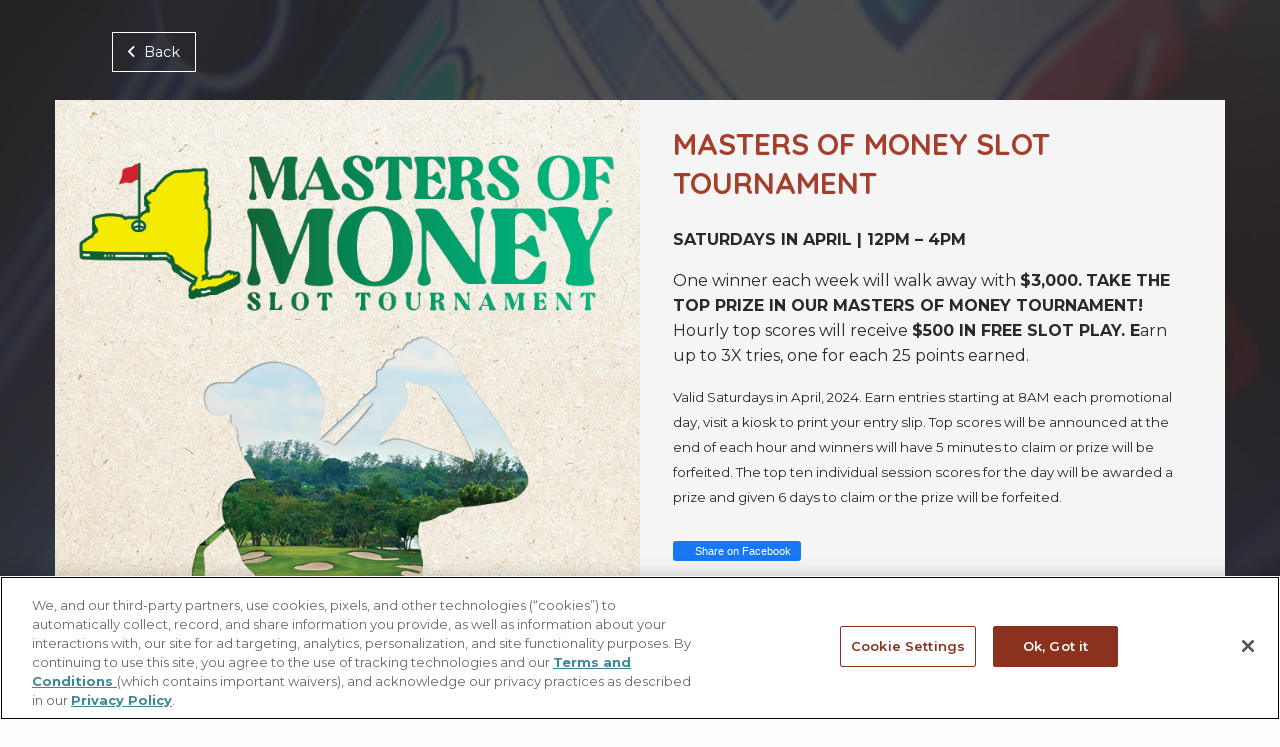

--- FILE ---
content_type: text/html; charset=UTF-8
request_url: https://dellagoresort.com/promotions/masters-of-money-slot-tournament/
body_size: 15800
content:

<!doctype html>

<html class="no-js" lang="en-US">

<head>
		<div id="fb-root"></div>
	<script async defer crossorigin="anonymous" src="https://connect.facebook.net/en_US/sdk.js#xfbml=1&version=v8.0&appId=540479459384415&autoLogAppEvents=1" nonce="vtblUbzu"></script>
	<meta charset="utf-8">

	<!-- Force IE to use the latest rendering engine available -->
	<meta http-equiv="X-UA-Compatible" content="IE=edge">

	<!-- Mobile Meta -->
	<meta name="viewport" content="width=device-width, initial-scale=1.0">
	<meta class="foundation-mq">

	<!-- If Site Icon isn't set in customizer -->
	
	<link rel="pingback" href="https://dellagoresort.com/xmlrpc.php">

<!-- 	<script src="https://kit.fontawesome.com/253f8007b6.js" crossorigin="anonymous"></script> -->
	<link href="/wp-content/themes/JointsWP-del-Lago/assets/font-awesome/css/fontawesome.css" rel="stylesheet">
	<link href="/wp-content/themes/JointsWP-del-Lago/assets/font-awesome/css/brands.css" rel="stylesheet">
	<link href="/wp-content/themes/JointsWP-del-Lago/assets/font-awesome/css/solid.css" rel="stylesheet">
	
		<meta name='robots' content='index, follow, max-image-preview:large, max-snippet:-1, max-video-preview:-1' />

	<!-- This site is optimized with the Yoast SEO plugin v26.7 - https://yoast.com/wordpress/plugins/seo/ -->
	<title>Masters of Money Slot Tournament</title>
	<link rel="canonical" href="https://dellagoresort.com/promotions/masters-of-money-slot-tournament/" />
	<meta property="og:locale" content="en_US" />
	<meta property="og:type" content="article" />
	<meta property="og:title" content="Masters of Money Slot Tournament" />
	<meta property="og:description" content="SATURDAYS IN APRIL | 12PM &#8211; 4PM One winner each week will walk away with $3,000. TAKE THE TOP PRIZE IN OUR MASTERS OF MONEY TOURNAMENT! Hourly top scores will receive $500 IN FREE SLOT PLAY. Earn up to 3X tries, one for each 25 points earned. Valid Saturdays in April, 2024. Earn entries starting... Read more &raquo;" />
	<meta property="og:url" content="https://dellagoresort.com/promotions/masters-of-money-slot-tournament/" />
	<meta property="og:site_name" content="del Lago Resort &amp; Casino | Seneca County, NY" />
	<meta property="og:image" content="https://dellagoresort.com/wp-content/uploads/2023/12/LAGO_66747_AprilPromotionIcons_WEB_Masters.jpg" />
	<meta property="og:image:width" content="744" />
	<meta property="og:image:height" content="655" />
	<meta property="og:image:type" content="image/jpeg" />
	<meta name="twitter:card" content="summary_large_image" />
	<meta name="twitter:label1" content="Est. reading time" />
	<meta name="twitter:data1" content="1 minute" />
	<script type="application/ld+json" class="yoast-schema-graph">{"@context":"https://schema.org","@graph":[{"@type":"WebPage","@id":"https://dellagoresort.com/promotions/masters-of-money-slot-tournament/","url":"https://dellagoresort.com/promotions/masters-of-money-slot-tournament/","name":"Masters of Money Slot Tournament","isPartOf":{"@id":"https://dellagoresort.com/#website"},"primaryImageOfPage":{"@id":"https://dellagoresort.com/promotions/masters-of-money-slot-tournament/#primaryimage"},"image":{"@id":"https://dellagoresort.com/promotions/masters-of-money-slot-tournament/#primaryimage"},"thumbnailUrl":"https://dellagoresort.com/wp-content/uploads/2023/12/LAGO_66747_AprilPromotionIcons_WEB_Masters.jpg","datePublished":"2024-03-20T04:00:27+00:00","breadcrumb":{"@id":"https://dellagoresort.com/promotions/masters-of-money-slot-tournament/#breadcrumb"},"inLanguage":"en-US","potentialAction":[{"@type":"ReadAction","target":["https://dellagoresort.com/promotions/masters-of-money-slot-tournament/"]}]},{"@type":"ImageObject","inLanguage":"en-US","@id":"https://dellagoresort.com/promotions/masters-of-money-slot-tournament/#primaryimage","url":"https://dellagoresort.com/wp-content/uploads/2023/12/LAGO_66747_AprilPromotionIcons_WEB_Masters.jpg","contentUrl":"https://dellagoresort.com/wp-content/uploads/2023/12/LAGO_66747_AprilPromotionIcons_WEB_Masters.jpg","width":744,"height":655,"caption":"Masters of Money Slot Tournament"},{"@type":"BreadcrumbList","@id":"https://dellagoresort.com/promotions/masters-of-money-slot-tournament/#breadcrumb","itemListElement":[{"@type":"ListItem","position":1,"name":"Home","item":"https://dellagoresort.com/"},{"@type":"ListItem","position":2,"name":"Promotions","item":"https://dellagoresort.com/promotions/"},{"@type":"ListItem","position":3,"name":"Masters of Money Slot Tournament"}]},{"@type":"WebSite","@id":"https://dellagoresort.com/#website","url":"https://dellagoresort.com/","name":"del Lago Resort &amp; Casino | Seneca County, NY","description":"","publisher":{"@id":"https://dellagoresort.com/#organization"},"potentialAction":[{"@type":"SearchAction","target":{"@type":"EntryPoint","urlTemplate":"https://dellagoresort.com/?s={search_term_string}"},"query-input":{"@type":"PropertyValueSpecification","valueRequired":true,"valueName":"search_term_string"}}],"inLanguage":"en-US"},{"@type":"Organization","@id":"https://dellagoresort.com/#organization","name":"del Lago Resort & Casino","url":"https://dellagoresort.com/","logo":{"@type":"ImageObject","inLanguage":"en-US","@id":"https://dellagoresort.com/#/schema/logo/image/","url":"https://dellagoresort.com/wp-content/uploads/2021/06/delLago_Hor_Logo-1.jpg","contentUrl":"https://dellagoresort.com/wp-content/uploads/2021/06/delLago_Hor_Logo-1.jpg","width":1495,"height":492,"caption":"del Lago Resort & Casino"},"image":{"@id":"https://dellagoresort.com/#/schema/logo/image/"}}]}</script>
	<!-- / Yoast SEO plugin. -->


<link href='https://fonts.gstatic.com' crossorigin rel='preconnect' />
<link rel="alternate" type="application/rss+xml" title="del Lago Resort &amp; Casino | Seneca County, NY &raquo; Feed" href="https://dellagoresort.com/feed/" />
<link rel="alternate" type="application/rss+xml" title="del Lago Resort &amp; Casino | Seneca County, NY &raquo; Comments Feed" href="https://dellagoresort.com/comments/feed/" />
<link rel="alternate" type="application/rss+xml" title="del Lago Resort &amp; Casino | Seneca County, NY &raquo; Masters of Money Slot Tournament Comments Feed" href="https://dellagoresort.com/promotions/masters-of-money-slot-tournament/feed/" />
<link rel="alternate" title="oEmbed (JSON)" type="application/json+oembed" href="https://dellagoresort.com/wp-json/oembed/1.0/embed?url=https%3A%2F%2Fdellagoresort.com%2Fpromotions%2Fmasters-of-money-slot-tournament%2F" />
<link rel="alternate" title="oEmbed (XML)" type="text/xml+oembed" href="https://dellagoresort.com/wp-json/oembed/1.0/embed?url=https%3A%2F%2Fdellagoresort.com%2Fpromotions%2Fmasters-of-money-slot-tournament%2F&#038;format=xml" />
<style id='wp-img-auto-sizes-contain-inline-css' type='text/css'>
img:is([sizes=auto i],[sizes^="auto," i]){contain-intrinsic-size:3000px 1500px}
/*# sourceURL=wp-img-auto-sizes-contain-inline-css */
</style>
<style id='wp-emoji-styles-inline-css' type='text/css'>

	img.wp-smiley, img.emoji {
		display: inline !important;
		border: none !important;
		box-shadow: none !important;
		height: 1em !important;
		width: 1em !important;
		margin: 0 0.07em !important;
		vertical-align: -0.1em !important;
		background: none !important;
		padding: 0 !important;
	}
/*# sourceURL=wp-emoji-styles-inline-css */
</style>
<style id='wp-block-library-inline-css' type='text/css'>
:root{--wp-block-synced-color:#7a00df;--wp-block-synced-color--rgb:122,0,223;--wp-bound-block-color:var(--wp-block-synced-color);--wp-editor-canvas-background:#ddd;--wp-admin-theme-color:#007cba;--wp-admin-theme-color--rgb:0,124,186;--wp-admin-theme-color-darker-10:#006ba1;--wp-admin-theme-color-darker-10--rgb:0,107,160.5;--wp-admin-theme-color-darker-20:#005a87;--wp-admin-theme-color-darker-20--rgb:0,90,135;--wp-admin-border-width-focus:2px}@media (min-resolution:192dpi){:root{--wp-admin-border-width-focus:1.5px}}.wp-element-button{cursor:pointer}:root .has-very-light-gray-background-color{background-color:#eee}:root .has-very-dark-gray-background-color{background-color:#313131}:root .has-very-light-gray-color{color:#eee}:root .has-very-dark-gray-color{color:#313131}:root .has-vivid-green-cyan-to-vivid-cyan-blue-gradient-background{background:linear-gradient(135deg,#00d084,#0693e3)}:root .has-purple-crush-gradient-background{background:linear-gradient(135deg,#34e2e4,#4721fb 50%,#ab1dfe)}:root .has-hazy-dawn-gradient-background{background:linear-gradient(135deg,#faaca8,#dad0ec)}:root .has-subdued-olive-gradient-background{background:linear-gradient(135deg,#fafae1,#67a671)}:root .has-atomic-cream-gradient-background{background:linear-gradient(135deg,#fdd79a,#004a59)}:root .has-nightshade-gradient-background{background:linear-gradient(135deg,#330968,#31cdcf)}:root .has-midnight-gradient-background{background:linear-gradient(135deg,#020381,#2874fc)}:root{--wp--preset--font-size--normal:16px;--wp--preset--font-size--huge:42px}.has-regular-font-size{font-size:1em}.has-larger-font-size{font-size:2.625em}.has-normal-font-size{font-size:var(--wp--preset--font-size--normal)}.has-huge-font-size{font-size:var(--wp--preset--font-size--huge)}.has-text-align-center{text-align:center}.has-text-align-left{text-align:left}.has-text-align-right{text-align:right}.has-fit-text{white-space:nowrap!important}#end-resizable-editor-section{display:none}.aligncenter{clear:both}.items-justified-left{justify-content:flex-start}.items-justified-center{justify-content:center}.items-justified-right{justify-content:flex-end}.items-justified-space-between{justify-content:space-between}.screen-reader-text{border:0;clip-path:inset(50%);height:1px;margin:-1px;overflow:hidden;padding:0;position:absolute;width:1px;word-wrap:normal!important}.screen-reader-text:focus{background-color:#ddd;clip-path:none;color:#444;display:block;font-size:1em;height:auto;left:5px;line-height:normal;padding:15px 23px 14px;text-decoration:none;top:5px;width:auto;z-index:100000}html :where(.has-border-color){border-style:solid}html :where([style*=border-top-color]){border-top-style:solid}html :where([style*=border-right-color]){border-right-style:solid}html :where([style*=border-bottom-color]){border-bottom-style:solid}html :where([style*=border-left-color]){border-left-style:solid}html :where([style*=border-width]){border-style:solid}html :where([style*=border-top-width]){border-top-style:solid}html :where([style*=border-right-width]){border-right-style:solid}html :where([style*=border-bottom-width]){border-bottom-style:solid}html :where([style*=border-left-width]){border-left-style:solid}html :where(img[class*=wp-image-]){height:auto;max-width:100%}:where(figure){margin:0 0 1em}html :where(.is-position-sticky){--wp-admin--admin-bar--position-offset:var(--wp-admin--admin-bar--height,0px)}@media screen and (max-width:600px){html :where(.is-position-sticky){--wp-admin--admin-bar--position-offset:0px}}

/*# sourceURL=wp-block-library-inline-css */
</style><style id='global-styles-inline-css' type='text/css'>
:root{--wp--preset--aspect-ratio--square: 1;--wp--preset--aspect-ratio--4-3: 4/3;--wp--preset--aspect-ratio--3-4: 3/4;--wp--preset--aspect-ratio--3-2: 3/2;--wp--preset--aspect-ratio--2-3: 2/3;--wp--preset--aspect-ratio--16-9: 16/9;--wp--preset--aspect-ratio--9-16: 9/16;--wp--preset--color--black: #000000;--wp--preset--color--cyan-bluish-gray: #abb8c3;--wp--preset--color--white: #ffffff;--wp--preset--color--pale-pink: #f78da7;--wp--preset--color--vivid-red: #cf2e2e;--wp--preset--color--luminous-vivid-orange: #ff6900;--wp--preset--color--luminous-vivid-amber: #fcb900;--wp--preset--color--light-green-cyan: #7bdcb5;--wp--preset--color--vivid-green-cyan: #00d084;--wp--preset--color--pale-cyan-blue: #8ed1fc;--wp--preset--color--vivid-cyan-blue: #0693e3;--wp--preset--color--vivid-purple: #9b51e0;--wp--preset--gradient--vivid-cyan-blue-to-vivid-purple: linear-gradient(135deg,rgb(6,147,227) 0%,rgb(155,81,224) 100%);--wp--preset--gradient--light-green-cyan-to-vivid-green-cyan: linear-gradient(135deg,rgb(122,220,180) 0%,rgb(0,208,130) 100%);--wp--preset--gradient--luminous-vivid-amber-to-luminous-vivid-orange: linear-gradient(135deg,rgb(252,185,0) 0%,rgb(255,105,0) 100%);--wp--preset--gradient--luminous-vivid-orange-to-vivid-red: linear-gradient(135deg,rgb(255,105,0) 0%,rgb(207,46,46) 100%);--wp--preset--gradient--very-light-gray-to-cyan-bluish-gray: linear-gradient(135deg,rgb(238,238,238) 0%,rgb(169,184,195) 100%);--wp--preset--gradient--cool-to-warm-spectrum: linear-gradient(135deg,rgb(74,234,220) 0%,rgb(151,120,209) 20%,rgb(207,42,186) 40%,rgb(238,44,130) 60%,rgb(251,105,98) 80%,rgb(254,248,76) 100%);--wp--preset--gradient--blush-light-purple: linear-gradient(135deg,rgb(255,206,236) 0%,rgb(152,150,240) 100%);--wp--preset--gradient--blush-bordeaux: linear-gradient(135deg,rgb(254,205,165) 0%,rgb(254,45,45) 50%,rgb(107,0,62) 100%);--wp--preset--gradient--luminous-dusk: linear-gradient(135deg,rgb(255,203,112) 0%,rgb(199,81,192) 50%,rgb(65,88,208) 100%);--wp--preset--gradient--pale-ocean: linear-gradient(135deg,rgb(255,245,203) 0%,rgb(182,227,212) 50%,rgb(51,167,181) 100%);--wp--preset--gradient--electric-grass: linear-gradient(135deg,rgb(202,248,128) 0%,rgb(113,206,126) 100%);--wp--preset--gradient--midnight: linear-gradient(135deg,rgb(2,3,129) 0%,rgb(40,116,252) 100%);--wp--preset--font-size--small: 13px;--wp--preset--font-size--medium: 20px;--wp--preset--font-size--large: 36px;--wp--preset--font-size--x-large: 42px;--wp--preset--spacing--20: 0.44rem;--wp--preset--spacing--30: 0.67rem;--wp--preset--spacing--40: 1rem;--wp--preset--spacing--50: 1.5rem;--wp--preset--spacing--60: 2.25rem;--wp--preset--spacing--70: 3.38rem;--wp--preset--spacing--80: 5.06rem;--wp--preset--shadow--natural: 6px 6px 9px rgba(0, 0, 0, 0.2);--wp--preset--shadow--deep: 12px 12px 50px rgba(0, 0, 0, 0.4);--wp--preset--shadow--sharp: 6px 6px 0px rgba(0, 0, 0, 0.2);--wp--preset--shadow--outlined: 6px 6px 0px -3px rgb(255, 255, 255), 6px 6px rgb(0, 0, 0);--wp--preset--shadow--crisp: 6px 6px 0px rgb(0, 0, 0);}:where(.is-layout-flex){gap: 0.5em;}:where(.is-layout-grid){gap: 0.5em;}body .is-layout-flex{display: flex;}.is-layout-flex{flex-wrap: wrap;align-items: center;}.is-layout-flex > :is(*, div){margin: 0;}body .is-layout-grid{display: grid;}.is-layout-grid > :is(*, div){margin: 0;}:where(.wp-block-columns.is-layout-flex){gap: 2em;}:where(.wp-block-columns.is-layout-grid){gap: 2em;}:where(.wp-block-post-template.is-layout-flex){gap: 1.25em;}:where(.wp-block-post-template.is-layout-grid){gap: 1.25em;}.has-black-color{color: var(--wp--preset--color--black) !important;}.has-cyan-bluish-gray-color{color: var(--wp--preset--color--cyan-bluish-gray) !important;}.has-white-color{color: var(--wp--preset--color--white) !important;}.has-pale-pink-color{color: var(--wp--preset--color--pale-pink) !important;}.has-vivid-red-color{color: var(--wp--preset--color--vivid-red) !important;}.has-luminous-vivid-orange-color{color: var(--wp--preset--color--luminous-vivid-orange) !important;}.has-luminous-vivid-amber-color{color: var(--wp--preset--color--luminous-vivid-amber) !important;}.has-light-green-cyan-color{color: var(--wp--preset--color--light-green-cyan) !important;}.has-vivid-green-cyan-color{color: var(--wp--preset--color--vivid-green-cyan) !important;}.has-pale-cyan-blue-color{color: var(--wp--preset--color--pale-cyan-blue) !important;}.has-vivid-cyan-blue-color{color: var(--wp--preset--color--vivid-cyan-blue) !important;}.has-vivid-purple-color{color: var(--wp--preset--color--vivid-purple) !important;}.has-black-background-color{background-color: var(--wp--preset--color--black) !important;}.has-cyan-bluish-gray-background-color{background-color: var(--wp--preset--color--cyan-bluish-gray) !important;}.has-white-background-color{background-color: var(--wp--preset--color--white) !important;}.has-pale-pink-background-color{background-color: var(--wp--preset--color--pale-pink) !important;}.has-vivid-red-background-color{background-color: var(--wp--preset--color--vivid-red) !important;}.has-luminous-vivid-orange-background-color{background-color: var(--wp--preset--color--luminous-vivid-orange) !important;}.has-luminous-vivid-amber-background-color{background-color: var(--wp--preset--color--luminous-vivid-amber) !important;}.has-light-green-cyan-background-color{background-color: var(--wp--preset--color--light-green-cyan) !important;}.has-vivid-green-cyan-background-color{background-color: var(--wp--preset--color--vivid-green-cyan) !important;}.has-pale-cyan-blue-background-color{background-color: var(--wp--preset--color--pale-cyan-blue) !important;}.has-vivid-cyan-blue-background-color{background-color: var(--wp--preset--color--vivid-cyan-blue) !important;}.has-vivid-purple-background-color{background-color: var(--wp--preset--color--vivid-purple) !important;}.has-black-border-color{border-color: var(--wp--preset--color--black) !important;}.has-cyan-bluish-gray-border-color{border-color: var(--wp--preset--color--cyan-bluish-gray) !important;}.has-white-border-color{border-color: var(--wp--preset--color--white) !important;}.has-pale-pink-border-color{border-color: var(--wp--preset--color--pale-pink) !important;}.has-vivid-red-border-color{border-color: var(--wp--preset--color--vivid-red) !important;}.has-luminous-vivid-orange-border-color{border-color: var(--wp--preset--color--luminous-vivid-orange) !important;}.has-luminous-vivid-amber-border-color{border-color: var(--wp--preset--color--luminous-vivid-amber) !important;}.has-light-green-cyan-border-color{border-color: var(--wp--preset--color--light-green-cyan) !important;}.has-vivid-green-cyan-border-color{border-color: var(--wp--preset--color--vivid-green-cyan) !important;}.has-pale-cyan-blue-border-color{border-color: var(--wp--preset--color--pale-cyan-blue) !important;}.has-vivid-cyan-blue-border-color{border-color: var(--wp--preset--color--vivid-cyan-blue) !important;}.has-vivid-purple-border-color{border-color: var(--wp--preset--color--vivid-purple) !important;}.has-vivid-cyan-blue-to-vivid-purple-gradient-background{background: var(--wp--preset--gradient--vivid-cyan-blue-to-vivid-purple) !important;}.has-light-green-cyan-to-vivid-green-cyan-gradient-background{background: var(--wp--preset--gradient--light-green-cyan-to-vivid-green-cyan) !important;}.has-luminous-vivid-amber-to-luminous-vivid-orange-gradient-background{background: var(--wp--preset--gradient--luminous-vivid-amber-to-luminous-vivid-orange) !important;}.has-luminous-vivid-orange-to-vivid-red-gradient-background{background: var(--wp--preset--gradient--luminous-vivid-orange-to-vivid-red) !important;}.has-very-light-gray-to-cyan-bluish-gray-gradient-background{background: var(--wp--preset--gradient--very-light-gray-to-cyan-bluish-gray) !important;}.has-cool-to-warm-spectrum-gradient-background{background: var(--wp--preset--gradient--cool-to-warm-spectrum) !important;}.has-blush-light-purple-gradient-background{background: var(--wp--preset--gradient--blush-light-purple) !important;}.has-blush-bordeaux-gradient-background{background: var(--wp--preset--gradient--blush-bordeaux) !important;}.has-luminous-dusk-gradient-background{background: var(--wp--preset--gradient--luminous-dusk) !important;}.has-pale-ocean-gradient-background{background: var(--wp--preset--gradient--pale-ocean) !important;}.has-electric-grass-gradient-background{background: var(--wp--preset--gradient--electric-grass) !important;}.has-midnight-gradient-background{background: var(--wp--preset--gradient--midnight) !important;}.has-small-font-size{font-size: var(--wp--preset--font-size--small) !important;}.has-medium-font-size{font-size: var(--wp--preset--font-size--medium) !important;}.has-large-font-size{font-size: var(--wp--preset--font-size--large) !important;}.has-x-large-font-size{font-size: var(--wp--preset--font-size--x-large) !important;}
/*# sourceURL=global-styles-inline-css */
</style>

<style id='classic-theme-styles-inline-css' type='text/css'>
/*! This file is auto-generated */
.wp-block-button__link{color:#fff;background-color:#32373c;border-radius:9999px;box-shadow:none;text-decoration:none;padding:calc(.667em + 2px) calc(1.333em + 2px);font-size:1.125em}.wp-block-file__button{background:#32373c;color:#fff;text-decoration:none}
/*# sourceURL=/wp-includes/css/classic-themes.min.css */
</style>
<link rel='stylesheet' id='mabel-wheel-of-fortune-css' href='https://dellagoresort.com/wp-content/plugins/mabel-wheel-of-fortune/public/css/public.min.css?ver=4.3.1' type='text/css' media='all' />
<link rel='stylesheet' id='dashicons-css' href='https://dellagoresort.com/wp-includes/css/dashicons.min.css?ver=6.9' type='text/css' media='all' />
<link rel='stylesheet' id='megamenu-css' href='https://dellagoresort.com/wp-content/uploads/maxmegamenu/style.css?ver=c16915' type='text/css' media='all' />
<link rel='stylesheet' id='site-css-css' href='https://dellagoresort.com/wp-content/themes/JointsWP-del-Lago/assets/styles/style.css?ver=1747200768' type='text/css' media='all' />
<link rel='stylesheet' id='brand-configuration-css-css' href='https://dellagoresort.com/wp-content/themes/JointsWP-del-Lago/assets/styles/brand-configuration.css?ver=6.9' type='text/css' media='all' />
<script type="text/javascript" src="https://dellagoresort.com/wp-includes/js/jquery/jquery.min.js?ver=3.7.1" id="jquery-core-js"></script>
<script type="text/javascript" src="https://dellagoresort.com/wp-includes/js/jquery/jquery-migrate.min.js?ver=3.4.1" id="jquery-migrate-js"></script>
<link rel="https://api.w.org/" href="https://dellagoresort.com/wp-json/" /><link rel='shortlink' href='https://dellagoresort.com/?p=22922' />
	<script>
		jQuery('#input_1_1,#input_1_2').prop('type', 'date');
	</script>
<link rel="icon" href="https://dellagoresort.com/wp-content/uploads/2024/09/cropped-lago-logo-light-2-32x32.png" sizes="32x32" />
<link rel="icon" href="https://dellagoresort.com/wp-content/uploads/2024/09/cropped-lago-logo-light-2-192x192.png" sizes="192x192" />
<link rel="apple-touch-icon" href="https://dellagoresort.com/wp-content/uploads/2024/09/cropped-lago-logo-light-2-180x180.png" />
<meta name="msapplication-TileImage" content="https://dellagoresort.com/wp-content/uploads/2024/09/cropped-lago-logo-light-2-270x270.png" />
		<style type="text/css" id="wp-custom-css">
			.page-id-270 .hero-content .button-block a {
	padding: 1em 1.15em !important;
	font-size: 1rem !important;
}		</style>
		<style type="text/css">/** Mega Menu CSS: fs **/</style>

	<!-- Google Tag Manager -->
	<script>
		(function(w, d, s, l, i) {
			w[l] = w[l] || [];
			w[l].push({
				'gtm.start': new Date().getTime(),
				event: 'gtm.js'
			});
			var f = d.getElementsByTagName(s)[0],
				j = d.createElement(s),
				dl = l != 'dataLayer' ? '&l=' + l : '';
			j.async = true;
			j.src =
				'https://www.googletagmanager.com/gtm.js?id=' + i + dl;
			f.parentNode.insertBefore(j, f);
		})(window, document, 'script', 'dataLayer', 'GTM-KBXSKQ8');
	</script>
	<!-- End Google Tag Manager -->


	<script type="text/javascript">
		var _stk = "1763016f4a371d1130f1ef85813ea1cc6f3d62ad";
		(function() {
			var a = document,
				b = a.createElement("script");
			b.type = "text/javascript";
			b.async = !0;
			b.src = ('https:' == document.location.protocol ?
					'https://' :
					'http://') +
				'd31y97ze264gaa.cloudfront.net/assets/st/js/st.js';
			a = a.getElementsByTagName("script")[0];
			a.parentNode.insertBefore(b, a);
		})();
	</script>

	<script type="text/javascript">
		var $ = jQuery.noConflict();
	</script>
	
	<meta name="facebook-domain-verification" content="v1boa3qwcbbeka4xbkqasho18a5h15" />
	
</head>

<body class="wp-singular promotions-template-default single single-promotions postid-22922 wp-theme-JointsWP-del-Lago mega-menu-main-nav">

	<div id="fb-root"></div>
	<script async defer crossorigin="anonymous" src="https://connect.facebook.net/en_US/sdk.js#xfbml=1&version=v8.0&appId=100848873911753&autoLogAppEvents=1" nonce="4xTiZmb9"></script>

	<div class="off-canvas-wrapper">

		<!-- Load off-canvas container. Feel free to remove if not using. -->
		
<div class="off-canvas position-right" id="off-canvas" data-off-canvas>
	
	
</div>

		<div class="off-canvas-content" data-off-canvas-content>

			<header class="header" role="banner">

				<!-- This navs will be applied to the topbar, above all content 
						  To see additional nav styles, visit the /parts directory -->
				
            <div 
            style="width: 100%; padding: 3px 10px; text-align: center; background-color: #263a54; color: #ffffff; font-size: 16px"
            data-component="dismissable-banner" 
        >
            <span><a href="https://dellagoresort.com/fasttrack-rewards/" title="FastTrack Rewards" target=“_blank” style="color: #ffffff;"><strong>FastTrack Rewards Property Click Here to Learn More</strong></a></span>
        </div>
    
    <div class="top-bar">
        
        <div class="portal-facebook">
        <div class="header-player-portal">
            <button class="button" type="button" data-toggle="player-portal-dropdown"><span class="fas fa-user"></span> Player Portal <span class="fas portal-icon"></span></button>
            <button class="button mobile-player-portal" type="button" data-toggle="player-portal-dropdown-mobile"><span class="fas fa-user"></span></button>
            <div class="dropdown-pane" id="player-portal-dropdown" data-dropdown data-hover="true" data-hover-pane="true">
                <p><span class="pane-title">Login to Player Portal</span></p>
<p><a class="button small pc-login primary" href="https://dellagoresort.tpiwebservices.com/Account/Login">Sign In</a></p>
<p><span class="pane-title">The more you play,<br />
the more you earn.</span></p>
<ul>
<li style="text-align: left;">Earn Points while you Play</li>
<li style="text-align: left;">Exclusive Birthday Offer</li>
<li style="text-align: left;">Earn tier points towards higher tiers and more benefits!</li>
</ul>
                <div class="portal-buttons">
                    <a class="button tiny primary" href="https://dellagoresort.com/gaming/#rewards-club">Join Now</a>
                    <a class="button tiny secondary" href="https://dellagoresort.com/fasttrack-rewards/">Rewards</a>
                </div>
            </div>
            <div class="dropdown-pane" id="player-portal-dropdown-mobile" data-dropdown data-auto-focus="true">
                <p><span class="pane-title">Login to Player Portal</span></p>
<p><a class="button small pc-login primary" href="https://dellagoresort.tpiwebservices.com/Account/Login">Sign In</a></p>
<p><span class="pane-title">The more you play,<br />
the more you earn.</span></p>
<ul>
<li style="text-align: left;">Earn Points while you Play</li>
<li style="text-align: left;">Exclusive Birthday Offer</li>
<li style="text-align: left;">Earn tier points towards higher tiers and more benefits!</li>
</ul>
                <div class="portal-buttons">
                    <a class="button tiny primary" href="https://dellagoresort.com/gaming/#rewards-club">Join Now</a>
                    <a class="button tiny secondary" href="https://dellagoresort.com/fasttrack-rewards/">Rewards</a>
                </div>
            </div>

        </div>

       
        <div class="facebook-header">
            <p class="header-social">Connect</p>
            <a href="https://www.facebook.com/dellagoresort" target="_blank" rel="noopener noreferrer"> <i class="fab fa-facebook-square"></i></a>
            <a href="https://www.instagram.com/dellagoresortcasino/" target="_blank" rel="noopener noreferrer"><i class="fab fa-instagram"></i></a>
            <a href="https://twitter.com/dellagoresort" target="_blank" rel="noopener noreferrer"><i class="fab fa-x-twitter"></i></a>
            <a href="https://www.linkedin.com/company/del-lago-resort-&-casino/" target="_blank" rel="noopener noreferrer"><i class="fab fa-linkedin"></i></a>
            <a href="https://www.youtube.com/channel/UCiYlKxgrOt5BgS25IrGK3mQ" target="_blank" rel="noopener noreferrer"><i class="fab fa-youtube"></i></a>
            <a href="https://pin.it/5ola7lubvbz4mk" target="_blank" rel="noopener noreferrer"><i class="fab fa-pinterest"></i></a>
			<a href="https://www.tiktok.com/@dellagocasino" target="_blank" rel="noopener noreferrer"><i class="fab fa-tiktok"></i></a>
        </div>


        </div>

        <div class="image-container-head">
                            <a href="https://dellagoresort.com"><img class="header-logo" src="https://dellagoresort.com/wp-content/uploads/2020/04/lago-logo-light.svg" alt="del Lago Resort &amp; Casino | Seneca County, NY" /></a>
                    </div>

        <div class="header-contact">
            <a href="tel:855.del.Lago"><span>855.del.Lago</span></a>
            <a href="https://dellagoresort.reztrip.com/" class="small button primary">Book Now</a>
            <a class="contact-mobile" href="tel:855.del.Lago"><span class="fas fa-phone"></span></a>
            <!--  <div id="search-overlay" class="overlay">
            <div class="overlay-content">
                <form>
                    <input type="text" placeholder="Search games, promotions, events, and more..." name="search" style="background-color: ;">
                    <button type="submit" style="color: ; border-color: ;">Search</button>
                    <span class="closebtn" onclick="closeSearch()" title="Close Overlay">×</span>
                </form>
            </div>
        </div>
        <a class="openBtn fas fa-search" onclick="openSearch()" style="color: "></a>-->
        </div>

    </div>


<div class="reveal tiny" id="playerPortalModal" data-reveal style="width: fit-content;">
    <iframe src="https://dlwweu2.sgapps.com/widget/" width="430" height="430" frameborder="0" style="margin-right: 24px;"></iframe>
    <button class="close-button" data-close aria-label="Close modal" type="button">
        <span aria-hidden="true">&times;</span>
    </button>
</div>
<div class="facebook-header-mobile">
    <a href="https://www.facebook.com/dellagoresort" target="_blank" rel="noopener noreferrer"> <i class="fab fa-facebook-square"></i></a>
    <a href="https://www.instagram.com/dellagoresortcasino/" target="_blank" rel="noopener noreferrer"><i class="fab fa-instagram"></i></a>
    <a href="https://twitter.com/dellagoresort" target="_blank" rel="noopener noreferrer"><i class="fab fa-x-twitter"></i></a>
    <a href="https://www.linkedin.com/company/del-lago-resort-&-casino/" target="_blank" rel="noopener noreferrer"><i class="fab fa-linkedin"></i></a>
    <a href="https://www.youtube.com/channel/UCiYlKxgrOt5BgS25IrGK3mQ" target="_blank" rel="noopener noreferrer"><i class="fab fa-youtube"></i></a>
    <a href="https://pin.it/5ola7lubvbz4mk" target="_blank" rel="noopener noreferrer"><i class="fab fa-pinterest"></i></a>
</div>
<div class="top-bar-bottom">
    <div id="mega-menu-wrap-main-nav" class="mega-menu-wrap"><div class="mega-menu-toggle"><div class="mega-toggle-blocks-left"></div><div class="mega-toggle-blocks-center"><div class='mega-toggle-block mega-menu-toggle-block mega-toggle-block-1' id='mega-toggle-block-1' tabindex='0'><button class='mega-toggle-standard mega-toggle-label' aria-expanded='false'><span class='mega-toggle-label-closed'>MENU</span><span class='mega-toggle-label-open'>MENU</span></button></div></div><div class="mega-toggle-blocks-right"></div></div><ul id="mega-menu-main-nav" class="mega-menu max-mega-menu mega-menu-horizontal mega-no-js" data-event="hover_intent" data-effect="fade_up" data-effect-speed="200" data-effect-mobile="disabled" data-effect-speed-mobile="0" data-mobile-force-width="false" data-second-click="close" data-document-click="collapse" data-vertical-behaviour="standard" data-breakpoint="800" data-unbind="true" data-mobile-state="collapse_all" data-mobile-direction="vertical" data-hover-intent-timeout="300" data-hover-intent-interval="100"><li class="mega-menu-item mega-menu-item-type-post_type mega-menu-item-object-page mega-menu-item-has-children mega-menu-megamenu mega-menu-grid mega-align-bottom-left mega-menu-grid mega-menu-item-449" id="mega-menu-item-449"><a class="mega-menu-link" href="https://dellagoresort.com/gaming/" aria-expanded="false" tabindex="0">Gaming<span class="mega-indicator" aria-hidden="true"></span></a>
<ul class="mega-sub-menu" role='presentation'>
<li class="mega-menu-row" id="mega-menu-449-0">
	<ul class="mega-sub-menu" style='--columns:12' role='presentation'>
<li class="mega-menu-column mega-menu-columns-3-of-12 mega-hide-on-desktop" style="--columns:12; --span:3" id="mega-menu-449-0-0">
		<ul class="mega-sub-menu">
<li class="mega-menu-item mega-menu-item-type-widget widget_media_image mega-menu-item-media_image-36" id="mega-menu-item-media_image-36"><a href="/gaming/" class="mega-block-title">Gaming</a><a href="/gaming/"><img width="300" height="220" src="https://dellagoresort.com/wp-content/uploads/2024/04/Gaming_Menu.jpg" class="image wp-image-24277  attachment-full size-full" alt="" style="max-width: 100%; height: auto;" decoding="async" fetchpriority="high" /></a></li>		</ul>
</li>	</ul>
</li><li class="mega-menu-row" id="mega-menu-449-1">
	<ul class="mega-sub-menu" style='--columns:12' role='presentation'>
<li class="mega-menu-column mega-menu-columns-3-of-12" style="--columns:12; --span:3" id="mega-menu-449-1-0">
		<ul class="mega-sub-menu">
<li class="mega-menu-item mega-menu-item-type-widget widget_media_image mega-menu-item-media_image-3" id="mega-menu-item-media_image-3"><a href="/gaming#sports-betting" class="mega-block-title">Sports Betting</a><a href="/gaming#sports-betting"><img width="300" height="220" src="https://dellagoresort.com/wp-content/uploads/2025/01/Sportsbook_Cheering-300x220.jpg" class="image wp-image-26019  attachment-medium size-medium" alt="People cheering for sports with beers" style="max-width: 100%; height: auto;" title="Sports Betting" decoding="async" srcset="https://dellagoresort.com/wp-content/uploads/2025/01/Sportsbook_Cheering-300x220.jpg 300w, https://dellagoresort.com/wp-content/uploads/2025/01/Sportsbook_Cheering-768x562.jpg 768w, https://dellagoresort.com/wp-content/uploads/2025/01/Sportsbook_Cheering.jpg 1025w" sizes="(max-width: 300px) 100vw, 300px" /></a></li>		</ul>
</li><li class="mega-menu-column mega-menu-columns-3-of-12" style="--columns:12; --span:3" id="mega-menu-449-1-1">
		<ul class="mega-sub-menu">
<li class="mega-menu-item mega-menu-item-type-widget widget_media_image mega-menu-item-media_image-2" id="mega-menu-item-media_image-2"><a href="/gaming#casino" class="mega-block-title">Casino</a><a href="/gaming#casino"><img width="492" height="360" src="https://dellagoresort.com/wp-content/uploads/2020/06/CasinoGames.jpg" class="image wp-image-884  attachment-full size-full" alt="Cards, Dice and Chips on a del Lago Table Game Board" style="max-width: 100%; height: auto;" title="Casino" decoding="async" srcset="https://dellagoresort.com/wp-content/uploads/2020/06/CasinoGames.jpg 492w, https://dellagoresort.com/wp-content/uploads/2020/06/CasinoGames-300x220.jpg 300w" sizes="(max-width: 492px) 100vw, 492px" /></a></li>		</ul>
</li><li class="mega-menu-column mega-menu-columns-3-of-12" style="--columns:12; --span:3" id="mega-menu-449-1-2">
		<ul class="mega-sub-menu">
<li class="mega-menu-item mega-menu-item-type-widget widget_media_image mega-menu-item-media_image-5" id="mega-menu-item-media_image-5"><a href="https://dellagoresort.com/fasttrack-rewards/" class="mega-block-title">Rewards Club</a><a href="https://dellagoresort.com/fasttrack-rewards/"><img width="492" height="360" src="https://dellagoresort.com/wp-content/uploads/2025/07/FastTrackCards_OntheFloor_Widget.jpg" class="image wp-image-27033  attachment-full size-full" alt="" style="max-width: 100%; height: auto;" title="Rewards Club" decoding="async" srcset="https://dellagoresort.com/wp-content/uploads/2025/07/FastTrackCards_OntheFloor_Widget.jpg 492w, https://dellagoresort.com/wp-content/uploads/2025/07/FastTrackCards_OntheFloor_Widget-300x220.jpg 300w" sizes="(max-width: 492px) 100vw, 492px" /></a></li>		</ul>
</li><li class="mega-menu-column mega-menu-columns-3-of-12" style="--columns:12; --span:3" id="mega-menu-449-1-3">
		<ul class="mega-sub-menu">
<li class="mega-menu-item mega-menu-item-type-widget widget_media_image mega-menu-item-media_image-21" id="mega-menu-item-media_image-21"><a href="/promotions" class="mega-block-title">Promotions</a><a href="/promotions"><img width="300" height="219" src="https://dellagoresort.com/wp-content/uploads/2020/10/LAGO_Feb2017_CasinoSLots-1-1-300x219.jpg" class="image wp-image-15198  attachment-medium size-medium" alt="del Lago Casino Interior View of Slot Floor" style="max-width: 100%; height: auto;" decoding="async" srcset="https://dellagoresort.com/wp-content/uploads/2020/10/LAGO_Feb2017_CasinoSLots-1-1-300x219.jpg 300w, https://dellagoresort.com/wp-content/uploads/2020/10/LAGO_Feb2017_CasinoSLots-1-1-1024x749.jpg 1024w, https://dellagoresort.com/wp-content/uploads/2020/10/LAGO_Feb2017_CasinoSLots-1-1-768x562.jpg 768w, https://dellagoresort.com/wp-content/uploads/2020/10/LAGO_Feb2017_CasinoSLots-1-1-1536x1123.jpg 1536w, https://dellagoresort.com/wp-content/uploads/2020/10/LAGO_Feb2017_CasinoSLots-1-1.jpg 1750w" sizes="(max-width: 300px) 100vw, 300px" /></a></li>		</ul>
</li>	</ul>
</li></ul>
</li><li class="mega-menu-item mega-menu-item-type-post_type mega-menu-item-object-page mega-menu-item-has-children mega-menu-megamenu mega-menu-grid mega-align-bottom-left mega-menu-grid mega-menu-item-448" id="mega-menu-item-448"><a class="mega-menu-link" href="https://dellagoresort.com/hotel-spa/" aria-expanded="false" tabindex="0">Hotel &#038; Spa<span class="mega-indicator" aria-hidden="true"></span></a>
<ul class="mega-sub-menu" role='presentation'>
<li class="mega-menu-row" id="mega-menu-448-0">
	<ul class="mega-sub-menu" style='--columns:12' role='presentation'>
<li class="mega-menu-column mega-menu-columns-3-of-12 mega-hide-on-desktop" style="--columns:12; --span:3" id="mega-menu-448-0-0">
		<ul class="mega-sub-menu">
<li class="mega-menu-item mega-menu-item-type-widget widget_media_image mega-menu-item-media_image-37" id="mega-menu-item-media_image-37"><a href="/hotel-spa/" class="mega-block-title">Hotel &#038; Spa</a><a href="/hotel-spa/"><img width="300" height="220" src="https://dellagoresort.com/wp-content/uploads/2024/04/HotelSpa_Menu.jpg" class="image wp-image-24279  attachment-full size-full" alt="" style="max-width: 100%; height: auto;" decoding="async" /></a></li>		</ul>
</li>	</ul>
</li><li class="mega-menu-row" id="mega-menu-448-1">
	<ul class="mega-sub-menu" style='--columns:12' role='presentation'>
<li class="mega-menu-column mega-menu-columns-3-of-12" style="--columns:12; --span:3" id="mega-menu-448-1-0">
		<ul class="mega-sub-menu">
<li class="mega-menu-item mega-menu-item-type-widget widget_media_image mega-menu-item-media_image-6" id="mega-menu-item-media_image-6"><a href="/hotel-spa#book-a-room" class="mega-block-title">Book Your Room</a><a href="/hotel-spa#book-a-room"><img width="300" height="220" src="https://dellagoresort.com/wp-content/uploads/2020/07/book-a-room-300x220.jpg" class="image wp-image-1278  attachment-medium size-medium" alt="Hotel del Lago Room" style="max-width: 100%; height: auto;" decoding="async" srcset="https://dellagoresort.com/wp-content/uploads/2020/07/book-a-room-300x220.jpg 300w, https://dellagoresort.com/wp-content/uploads/2020/07/book-a-room.jpg 492w" sizes="(max-width: 300px) 100vw, 300px" /></a></li>		</ul>
</li><li class="mega-menu-column mega-menu-columns-3-of-12" style="--columns:12; --span:3" id="mega-menu-448-1-1">
		<ul class="mega-sub-menu">
<li class="mega-menu-item mega-menu-item-type-widget widget_media_image mega-menu-item-media_image-30" id="mega-menu-item-media_image-30"><a href="https://dellagoresort.com/hotel-spa/#packages" class="mega-block-title">Hotel Packages</a><a href="https://dellagoresort.com/hotel-spa/#packages"><img width="300" height="220" src="https://dellagoresort.com/wp-content/uploads/2020/12/lobby-300x220.png" class="image wp-image-16528  attachment-medium size-medium" alt="Hotel Lobby" style="max-width: 100%; height: auto;" decoding="async" /></a></li>		</ul>
</li><li class="mega-menu-column mega-menu-columns-3-of-12" style="--columns:12; --span:3" id="mega-menu-448-1-2">
		<ul class="mega-sub-menu">
<li class="mega-menu-item mega-menu-item-type-widget widget_media_image mega-menu-item-media_image-7" id="mega-menu-item-media_image-7"><a href="/hotel-spa#visit-the-spa" class="mega-block-title">Visit The Spa</a><a href="/hotel-spa#visit-the-spa"><img width="300" height="220" src="https://dellagoresort.com/wp-content/uploads/2020/10/shutterstock_402391714-2-scaled-1-1024x557-1-300x220.jpg" class="image wp-image-15314  attachment-medium size-medium" alt="Spa Candles" style="max-width: 100%; height: auto;" decoding="async" srcset="https://dellagoresort.com/wp-content/uploads/2020/10/shutterstock_402391714-2-scaled-1-1024x557-1-300x220.jpg 300w, https://dellagoresort.com/wp-content/uploads/2020/10/shutterstock_402391714-2-scaled-1-1024x557-1.jpg 760w" sizes="(max-width: 300px) 100vw, 300px" /></a></li>		</ul>
</li><li class="mega-menu-column mega-menu-columns-3-of-12" style="--columns:12; --span:3" id="mega-menu-448-1-3">
		<ul class="mega-sub-menu">
<li class="mega-menu-item mega-menu-item-type-widget widget_media_image mega-menu-item-media_image-32" id="mega-menu-item-media_image-32"><a href="https://dellagoresort.com/spa-services/#farmhouse-fresh-featured-services" class="mega-block-title">Seasonal Specials</a><a href="https://dellagoresort.com/spa-services/#farmhouse-fresh-featured-services"><img width="300" height="220" src="https://dellagoresort.com/wp-content/uploads/2024/01/LAGO_SpadelLago_WaitingArea-300x220.jpg" class="image wp-image-23569  attachment-medium size-medium" alt="Spa Waiting Area" style="max-width: 100%; height: auto;" decoding="async" srcset="https://dellagoresort.com/wp-content/uploads/2024/01/LAGO_SpadelLago_WaitingArea-300x220.jpg 300w, https://dellagoresort.com/wp-content/uploads/2024/01/LAGO_SpadelLago_WaitingArea.jpg 492w" sizes="(max-width: 300px) 100vw, 300px" /></a></li>		</ul>
</li>	</ul>
</li></ul>
</li><li class="mega-menu-item mega-menu-item-type-post_type mega-menu-item-object-page mega-menu-item-has-children mega-menu-megamenu mega-menu-grid mega-align-bottom-left mega-menu-grid mega-menu-item-447" id="mega-menu-item-447"><a class="mega-menu-link" href="https://dellagoresort.com/entertainment/" aria-expanded="false" tabindex="0">Entertainment<span class="mega-indicator" aria-hidden="true"></span></a>
<ul class="mega-sub-menu" role='presentation'>
<li class="mega-menu-row" id="mega-menu-447-0">
	<ul class="mega-sub-menu" style='--columns:12' role='presentation'>
<li class="mega-menu-column mega-menu-columns-3-of-12 mega-hide-on-desktop" style="--columns:12; --span:3" id="mega-menu-447-0-0">
		<ul class="mega-sub-menu">
<li class="mega-menu-item mega-menu-item-type-widget widget_media_image mega-menu-item-media_image-38" id="mega-menu-item-media_image-38"><a href="/entertainment/" class="mega-block-title">Entertainment</a><a href="/entertainment/"><img width="300" height="220" src="https://dellagoresort.com/wp-content/uploads/2024/04/Entertainment_Menu.jpg" class="image wp-image-24280  attachment-full size-full" alt="" style="max-width: 100%; height: auto;" decoding="async" /></a></li>		</ul>
</li>	</ul>
</li><li class="mega-menu-row" id="mega-menu-447-1">
	<ul class="mega-sub-menu" style='--columns:12' role='presentation'>
<li class="mega-menu-column mega-menu-columns-3-of-12" style="--columns:12; --span:3" id="mega-menu-447-1-0">
		<ul class="mega-sub-menu">
<li class="mega-menu-item mega-menu-item-type-widget widget_media_image mega-menu-item-media_image-10" id="mega-menu-item-media_image-10"><a href="https://dellagoresort.com/entertainment/" class="mega-block-title">The Vine Showroom</a><a href="https://dellagoresort.com/entertainment/"><img width="300" height="220" src="https://dellagoresort.com/wp-content/uploads/2020/10/Vine-conference-set-up-sideview-FINAL-300x220.jpg" class="image wp-image-15868  attachment-medium size-medium" alt="The Vine Showroom" style="max-width: 100%; height: auto;" decoding="async" srcset="https://dellagoresort.com/wp-content/uploads/2020/10/Vine-conference-set-up-sideview-FINAL-300x220.jpg 300w, https://dellagoresort.com/wp-content/uploads/2020/10/Vine-conference-set-up-sideview-FINAL.jpg 492w" sizes="(max-width: 300px) 100vw, 300px" /></a></li>		</ul>
</li><li class="mega-menu-column mega-menu-columns-3-of-12" style="--columns:12; --span:3" id="mega-menu-447-1-1">
		<ul class="mega-sub-menu">
<li class="mega-menu-item mega-menu-item-type-widget widget_media_image mega-menu-item-media_image-9" id="mega-menu-item-media_image-9"><a href="https://dellagoresort.com/entertainment-faq/" class="mega-block-title">FAQs/Know Before You Go</a><a href="https://dellagoresort.com/entertainment-faq/"><img width="300" height="220" src="https://dellagoresort.com/wp-content/uploads/2020/10/BadCompany7-300x220.jpg" class="image wp-image-15867  attachment-medium size-medium" alt="Bad Company Concert at The Vine" style="max-width: 100%; height: auto;" decoding="async" srcset="https://dellagoresort.com/wp-content/uploads/2020/10/BadCompany7-300x220.jpg 300w, https://dellagoresort.com/wp-content/uploads/2020/10/BadCompany7.jpg 492w" sizes="(max-width: 300px) 100vw, 300px" /></a></li>		</ul>
</li><li class="mega-menu-column mega-menu-columns-3-of-12" style="--columns:12; --span:3" id="mega-menu-447-1-2">
		<ul class="mega-sub-menu">
<li class="mega-menu-item mega-menu-item-type-widget widget_media_image mega-menu-item-media_image-34" id="mega-menu-item-media_image-34"><a href="https://dellagoresort.com/live-at-centrifico/" class="mega-block-title">Upcoming Centrifico Events</a><a href="https://dellagoresort.com/live-at-centrifico/"><img width="300" height="220" src="https://dellagoresort.com/wp-content/uploads/2024/04/Microphone.jpg" class="image wp-image-24524  attachment-full size-full" alt="Microphone" style="max-width: 100%; height: auto;" title="Upcoming Centrifico Events" decoding="async" /></a></li>		</ul>
</li><li class="mega-menu-column mega-menu-columns-3-of-12" style="--columns:12; --span:3" id="mega-menu-447-1-3">
		<ul class="mega-sub-menu">
<li class="mega-menu-item mega-menu-item-type-widget widget_media_image mega-menu-item-media_image-35" id="mega-menu-item-media_image-35"><a href="https://dellagoresort.com/savor-ny/" class="mega-block-title">Upcoming Savor NY Events</a><a href="https://dellagoresort.com/savor-ny/"><img width="300" height="220" src="https://dellagoresort.com/wp-content/uploads/2024/04/PianoKeys.jpg" class="image wp-image-24523  attachment-full size-full" alt="Piano Keys" style="max-width: 100%; height: auto;" title="Upcoming Savor NY Events" decoding="async" /></a></li>		</ul>
</li>	</ul>
</li></ul>
</li><li class="mega-menu-item mega-menu-item-type-post_type mega-menu-item-object-page mega-menu-item-has-children mega-menu-megamenu mega-menu-grid mega-align-bottom-left mega-menu-grid mega-menu-item-446" id="mega-menu-item-446"><a class="mega-menu-link" href="https://dellagoresort.com/food-and-drink/" aria-expanded="false" tabindex="0">Food &#038; Drink<span class="mega-indicator" aria-hidden="true"></span></a>
<ul class="mega-sub-menu" role='presentation'>
<li class="mega-menu-row" id="mega-menu-446-0">
	<ul class="mega-sub-menu" style='--columns:12' role='presentation'>
<li class="mega-menu-column mega-menu-columns-3-of-12 mega-hide-on-desktop" style="--columns:12; --span:3" id="mega-menu-446-0-0">
		<ul class="mega-sub-menu">
<li class="mega-menu-item mega-menu-item-type-widget widget_media_image mega-menu-item-media_image-39" id="mega-menu-item-media_image-39"><a href="/food-and-drink/" class="mega-block-title">Food &#038; Drink</a><a href="/food-and-drink/"><img width="300" height="220" src="https://dellagoresort.com/wp-content/uploads/2024/04/FoodDrink_Menu.jpg" class="image wp-image-24281  attachment-full size-full" alt="" style="max-width: 100%; height: auto;" decoding="async" /></a></li>		</ul>
</li>	</ul>
</li><li class="mega-menu-row" id="mega-menu-446-1">
	<ul class="mega-sub-menu" style='--columns:12' role='presentation'>
<li class="mega-menu-column mega-menu-columns-3-of-12" style="--columns:12; --span:3" id="mega-menu-446-1-0">
		<ul class="mega-sub-menu">
<li class="mega-menu-item mega-menu-item-type-widget widget_media_image mega-menu-item-media_image-12" id="mega-menu-item-media_image-12"><a href="/food-and-drink/#restaurants" class="mega-block-title">Restaurants</a><a href="/food-and-drink/#restaurants"><img width="300" height="220" src="https://dellagoresort.com/wp-content/uploads/2020/07/restaurants-300x220.jpg" class="image wp-image-1290  attachment-medium size-medium" alt="Dessert" style="max-width: 100%; height: auto;" decoding="async" srcset="https://dellagoresort.com/wp-content/uploads/2020/07/restaurants-300x220.jpg 300w, https://dellagoresort.com/wp-content/uploads/2020/07/restaurants.jpg 492w" sizes="(max-width: 300px) 100vw, 300px" /></a></li>		</ul>
</li><li class="mega-menu-column mega-menu-columns-3-of-12" style="--columns:12; --span:3" id="mega-menu-446-1-1">
		<ul class="mega-sub-menu">
<li class="mega-menu-item mega-menu-item-type-widget widget_media_image mega-menu-item-media_image-13" id="mega-menu-item-media_image-13"><a href="/food-and-drink/#casual-dining" class="mega-block-title">Casual Dining</a><a href="/food-and-drink/#casual-dining"><img width="300" height="220" src="https://dellagoresort.com/wp-content/uploads/2022/03/Flatbread-300x220.jpg" class="image wp-image-19494  attachment-medium size-medium" alt="Flatbread Pizza" style="max-width: 100%; height: auto;" title="Casual Dining" decoding="async" srcset="https://dellagoresort.com/wp-content/uploads/2022/03/Flatbread-300x220.jpg 300w, https://dellagoresort.com/wp-content/uploads/2022/03/Flatbread.jpg 492w" sizes="(max-width: 300px) 100vw, 300px" /></a></li>		</ul>
</li><li class="mega-menu-column mega-menu-columns-3-of-12" style="--columns:12; --span:3" id="mega-menu-446-1-2">
		<ul class="mega-sub-menu">
<li class="mega-menu-item mega-menu-item-type-widget widget_media_image mega-menu-item-media_image-14" id="mega-menu-item-media_image-14"><a href="/food-and-drink/#bars-cafes" class="mega-block-title">Bars &#038; Cafés</a><a href="/food-and-drink/#bars-cafes"><img width="300" height="220" src="https://dellagoresort.com/wp-content/uploads/2020/07/bars-300x220.jpg" class="image wp-image-1292  attachment-medium size-medium" alt="Centrifico Drink" style="max-width: 100%; height: auto;" decoding="async" srcset="https://dellagoresort.com/wp-content/uploads/2020/07/bars-300x220.jpg 300w, https://dellagoresort.com/wp-content/uploads/2020/07/bars.jpg 492w" sizes="(max-width: 300px) 100vw, 300px" /></a></li>		</ul>
</li><li class="mega-menu-column mega-menu-columns-3-of-12" style="--columns:12; --span:3" id="mega-menu-446-1-3">
		<ul class="mega-sub-menu">
<li class="mega-menu-item mega-menu-item-type-widget widget_media_image mega-menu-item-media_image-33" id="mega-menu-item-media_image-33"><a href="https://dellagoresort.com/sociale-room-service-menu/" class="mega-block-title">Room Service</a><a href="https://dellagoresort.com/sociale-room-service-menu/"><img width="300" height="220" src="https://dellagoresort.com/wp-content/uploads/2024/02/Junior-suite-FINAL.jpg" class="image wp-image-23729  attachment-full size-full" alt="Junior Suite" style="max-width: 100%; height: auto;" decoding="async" /></a></li>		</ul>
</li>	</ul>
</li></ul>
</li><li class="mega-menu-item mega-menu-item-type-post_type mega-menu-item-object-page mega-menu-item-has-children mega-menu-megamenu mega-menu-grid mega-align-bottom-left mega-menu-grid mega-menu-item-445" id="mega-menu-item-445"><a class="mega-menu-link" href="https://dellagoresort.com/shopping/" aria-expanded="false" tabindex="0">Shopping<span class="mega-indicator" aria-hidden="true"></span></a>
<ul class="mega-sub-menu" role='presentation'>
<li class="mega-menu-row" id="mega-menu-445-0">
	<ul class="mega-sub-menu" style='--columns:12' role='presentation'>
<li class="mega-menu-column mega-menu-columns-3-of-12 mega-hide-on-desktop" style="--columns:12; --span:3" id="mega-menu-445-0-0">
		<ul class="mega-sub-menu">
<li class="mega-menu-item mega-menu-item-type-widget widget_media_image mega-menu-item-media_image-40" id="mega-menu-item-media_image-40"><a href="/shopping/" class="mega-block-title">Shopping</a><a href="/shopping/"><img width="300" height="220" src="https://dellagoresort.com/wp-content/uploads/2024/04/Shopping_Menu.jpg" class="image wp-image-24282  attachment-full size-full" alt="" style="max-width: 100%; height: auto;" decoding="async" /></a></li>		</ul>
</li>	</ul>
</li><li class="mega-menu-row" id="mega-menu-445-1">
	<ul class="mega-sub-menu" style='--columns:12' role='presentation'>
<li class="mega-menu-column mega-menu-columns-3-of-12" style="--columns:12; --span:3" id="mega-menu-445-1-0">
		<ul class="mega-sub-menu">
<li class="mega-menu-item mega-menu-item-type-widget widget_media_image mega-menu-item-media_image-17" id="mega-menu-item-media_image-17"><a href="/shopping/#spa-del-lago-boutique" class="mega-block-title">Spa del Lago Boutique</a><a href="/shopping/#spa-del-lago-boutique"><img width="300" height="220" src="https://dellagoresort.com/wp-content/uploads/2020/07/spa-boutique-300x220.jpg" class="image wp-image-1295  attachment-medium size-medium" alt="Spa del Lago Boutique" style="max-width: 100%; height: auto;" decoding="async" srcset="https://dellagoresort.com/wp-content/uploads/2020/07/spa-boutique-300x220.jpg 300w, https://dellagoresort.com/wp-content/uploads/2020/07/spa-boutique.jpg 492w" sizes="(max-width: 300px) 100vw, 300px" /></a></li>		</ul>
</li><li class="mega-menu-column mega-menu-columns-3-of-12" style="--columns:12; --span:3" id="mega-menu-445-1-1">
		<ul class="mega-sub-menu">
<li class="mega-menu-item mega-menu-item-type-widget widget_media_image mega-menu-item-media_image-16" id="mega-menu-item-media_image-16"><a href="/shopping/#galleria-del-lago" class="mega-block-title">Galleria del Lago</a><a href="/shopping/#galleria-del-lago"><img width="300" height="220" src="https://dellagoresort.com/wp-content/uploads/2020/07/galleria-del-lago-300x220.jpg" class="image wp-image-1294  attachment-medium size-medium" alt="Galleria del Lago" style="max-width: 100%; height: auto;" decoding="async" srcset="https://dellagoresort.com/wp-content/uploads/2020/07/galleria-del-lago-300x220.jpg 300w, https://dellagoresort.com/wp-content/uploads/2020/07/galleria-del-lago.jpg 492w" sizes="(max-width: 300px) 100vw, 300px" /></a></li>		</ul>
</li><li class="mega-menu-column mega-menu-columns-3-of-12" style="--columns:12; --span:3" id="mega-menu-445-1-2">
		<ul class="mega-sub-menu">
<li class="mega-menu-item mega-menu-item-type-widget widget_media_image mega-menu-item-media_image-29" id="mega-menu-item-media_image-29"><a href="/shopping/#gift-cards" class="mega-block-title">Gift Cards</a><a href="/shopping/#gift-cards"><img width="300" height="220" src="https://dellagoresort.com/wp-content/uploads/2022/12/GC_Icon-300x220.jpg" class="image wp-image-21433  attachment-medium size-medium" alt="Gift Card" style="max-width: 100%; height: auto;" title="Gift Cards" decoding="async" srcset="https://dellagoresort.com/wp-content/uploads/2022/12/GC_Icon-300x220.jpg 300w, https://dellagoresort.com/wp-content/uploads/2022/12/GC_Icon-1024x750.jpg 1024w, https://dellagoresort.com/wp-content/uploads/2022/12/GC_Icon-768x562.jpg 768w, https://dellagoresort.com/wp-content/uploads/2022/12/GC_Icon.jpg 1333w" sizes="(max-width: 300px) 100vw, 300px" /></a></li>		</ul>
</li><li class="mega-menu-column mega-menu-columns-3-of-12" style="--columns:12; --span:3" id="mega-menu-445-1-3"></li>	</ul>
</li></ul>
</li><li class="mega-menu-item mega-menu-item-type-post_type mega-menu-item-object-page mega-menu-item-has-children mega-menu-megamenu mega-menu-grid mega-align-bottom-left mega-menu-grid mega-menu-item-444" id="mega-menu-item-444"><a class="mega-menu-link" href="https://dellagoresort.com/group-events/" aria-expanded="false" tabindex="0">Group Events<span class="mega-indicator" aria-hidden="true"></span></a>
<ul class="mega-sub-menu" role='presentation'>
<li class="mega-menu-row" id="mega-menu-444-0">
	<ul class="mega-sub-menu" style='--columns:12' role='presentation'>
<li class="mega-menu-column mega-menu-columns-3-of-12 mega-hide-on-desktop" style="--columns:12; --span:3" id="mega-menu-444-0-0">
		<ul class="mega-sub-menu">
<li class="mega-menu-item mega-menu-item-type-widget widget_media_image mega-menu-item-media_image-41" id="mega-menu-item-media_image-41"><a href="/group-events/" class="mega-block-title">Group Events</a><a href="/group-events/"><img width="300" height="220" src="https://dellagoresort.com/wp-content/uploads/2024/04/GroupEvents_Menu.jpg" class="image wp-image-24283  attachment-full size-full" alt="" style="max-width: 100%; height: auto;" decoding="async" /></a></li>		</ul>
</li>	</ul>
</li><li class="mega-menu-row" id="mega-menu-444-1">
	<ul class="mega-sub-menu" style='--columns:12' role='presentation'>
<li class="mega-menu-column mega-menu-columns-3-of-12" style="--columns:12; --span:3" id="mega-menu-444-1-0">
		<ul class="mega-sub-menu">
<li class="mega-menu-item mega-menu-item-type-widget widget_media_image mega-menu-item-media_image-18" id="mega-menu-item-media_image-18"><a href="/group-events/#plan-your-event" class="mega-block-title">Plan Your Event</a><a href="/group-events/#plan-your-event"><img width="300" height="220" src="https://dellagoresort.com/wp-content/uploads/2020/07/plan-your-event-300x220.jpg" class="image wp-image-1297  attachment-medium size-medium" alt="del Lago Exterior" style="max-width: 100%; height: auto;" decoding="async" srcset="https://dellagoresort.com/wp-content/uploads/2020/07/plan-your-event-300x220.jpg 300w, https://dellagoresort.com/wp-content/uploads/2020/07/plan-your-event.jpg 492w" sizes="(max-width: 300px) 100vw, 300px" /></a></li>		</ul>
</li><li class="mega-menu-column mega-menu-columns-3-of-12" style="--columns:12; --span:3" id="mega-menu-444-1-1">
		<ul class="mega-sub-menu">
<li class="mega-menu-item mega-menu-item-type-widget widget_media_image mega-menu-item-media_image-19" id="mega-menu-item-media_image-19"><a href="/group-events/#event-spaces" class="mega-block-title">Event Spaces</a><a href="/group-events/#event-spaces"><img width="300" height="220" src="https://dellagoresort.com/wp-content/uploads/2020/07/event-spaces-300x220.jpg" class="image wp-image-1298  attachment-medium size-medium" alt="Wedding Event Setup" style="max-width: 100%; height: auto;" decoding="async" srcset="https://dellagoresort.com/wp-content/uploads/2020/07/event-spaces-300x220.jpg 300w, https://dellagoresort.com/wp-content/uploads/2020/07/event-spaces.jpg 492w" sizes="(max-width: 300px) 100vw, 300px" /></a></li>		</ul>
</li><li class="mega-menu-column mega-menu-columns-3-of-12" style="--columns:12; --span:3" id="mega-menu-444-1-2">
		<ul class="mega-sub-menu">
<li class="mega-menu-item mega-menu-item-type-widget widget_media_image mega-menu-item-media_image-20" id="mega-menu-item-media_image-20"><a href="/group-events/#request-proposal" class="mega-block-title">Request A Proposal</a><a href="/group-events/#request-proposal"><img width="300" height="220" src="https://dellagoresort.com/wp-content/uploads/2020/07/request-proposal-300x220.jpg" class="image wp-image-1299  attachment-medium size-medium" alt="Champagne" style="max-width: 100%; height: auto;" decoding="async" srcset="https://dellagoresort.com/wp-content/uploads/2020/07/request-proposal-300x220.jpg 300w, https://dellagoresort.com/wp-content/uploads/2020/07/request-proposal.jpg 492w" sizes="(max-width: 300px) 100vw, 300px" /></a></li>		</ul>
</li><li class="mega-menu-column mega-menu-columns-3-of-12" style="--columns:12; --span:3" id="mega-menu-444-1-3">
		<ul class="mega-sub-menu">
<li class="mega-menu-item mega-menu-item-type-widget widget_media_image mega-menu-item-media_image-44" id="mega-menu-item-media_image-44"><a href="https://dellagoresort.com/group-events/#upcoming-events" class="mega-block-title">Upcoming Events</a><a href="https://dellagoresort.com/group-events/#upcoming-events"><img width="300" height="220" src="https://dellagoresort.com/wp-content/uploads/2024/08/LAGO_BanquetRoom1.jpg" class="image wp-image-25066  attachment-full size-full" alt="BanquetRoom" style="max-width: 100%; height: auto;" decoding="async" /></a></li>		</ul>
</li>	</ul>
</li></ul>
</li><li class="mega-menu-item mega-menu-item-type-post_type mega-menu-item-object-page mega-menu-item-has-children mega-menu-megamenu mega-menu-grid mega-align-bottom-left mega-menu-grid mega-menu-item-443" id="mega-menu-item-443"><a class="mega-menu-link" href="https://dellagoresort.com/about/" aria-expanded="false" tabindex="0">About<span class="mega-indicator" aria-hidden="true"></span></a>
<ul class="mega-sub-menu" role='presentation'>
<li class="mega-menu-row" id="mega-menu-443-0">
	<ul class="mega-sub-menu" style='--columns:12' role='presentation'>
<li class="mega-menu-column mega-menu-columns-3-of-12 mega-hide-on-desktop" style="--columns:12; --span:3" id="mega-menu-443-0-0">
		<ul class="mega-sub-menu">
<li class="mega-menu-item mega-menu-item-type-widget widget_media_image mega-menu-item-media_image-42" id="mega-menu-item-media_image-42"><a href="/about/" class="mega-block-title">About</a><a href="/about/"><img width="300" height="220" src="https://dellagoresort.com/wp-content/uploads/2024/04/About_Menu.jpg" class="image wp-image-24284  attachment-full size-full" alt="" style="max-width: 100%; height: auto;" decoding="async" /></a></li>		</ul>
</li>	</ul>
</li><li class="mega-menu-row" id="mega-menu-443-1">
	<ul class="mega-sub-menu" style='--columns:12' role='presentation'>
<li class="mega-menu-column mega-menu-columns-2-of-12" style="--columns:12; --span:2" id="mega-menu-443-1-0">
		<ul class="mega-sub-menu">
<li class="mega-menu-item mega-menu-item-type-widget widget_media_image mega-menu-item-media_image-25" id="mega-menu-item-media_image-25"><a href="/press-room/" class="mega-block-title">News</a><a href="/press-room/"><img width="492" height="360" src="https://dellagoresort.com/wp-content/uploads/2020/07/night-life.jpg" class="image wp-image-1283  attachment-full size-full" alt="Night Life at del Lago" style="max-width: 100%; height: auto;" title="News" decoding="async" srcset="https://dellagoresort.com/wp-content/uploads/2020/07/night-life.jpg 492w, https://dellagoresort.com/wp-content/uploads/2020/07/night-life-300x220.jpg 300w" sizes="(max-width: 492px) 100vw, 492px" /></a></li>		</ul>
</li><li class="mega-menu-column mega-menu-columns-2-of-12" style="--columns:12; --span:2" id="mega-menu-443-1-1">
		<ul class="mega-sub-menu">
<li class="mega-menu-item mega-menu-item-type-widget widget_media_image mega-menu-item-media_image-26" id="mega-menu-item-media_image-26"><a href="/accessibility/" class="mega-block-title">Accessible Amenities</a><a href="/accessibility/"><img width="300" height="220" src="https://dellagoresort.com/wp-content/uploads/2020/10/shutterstock_402391714-2-scaled-1-1024x557-1-300x220.jpg" class="image wp-image-15314  attachment-medium size-medium" alt="Spa Candles" style="max-width: 100%; height: auto;" title="Accessible Amenities" decoding="async" srcset="https://dellagoresort.com/wp-content/uploads/2020/10/shutterstock_402391714-2-scaled-1-1024x557-1-300x220.jpg 300w, https://dellagoresort.com/wp-content/uploads/2020/10/shutterstock_402391714-2-scaled-1-1024x557-1.jpg 760w" sizes="(max-width: 300px) 100vw, 300px" /></a></li>		</ul>
</li><li class="mega-menu-column mega-menu-columns-2-of-12" style="--columns:12; --span:2" id="mega-menu-443-1-2">
		<ul class="mega-sub-menu">
<li class="mega-menu-item mega-menu-item-type-widget widget_media_image mega-menu-item-media_image-27" id="mega-menu-item-media_image-27"><a href="/finger-lakes-region/" class="mega-block-title">Finger Lakes Region</a><a href="/finger-lakes-region/"><img width="300" height="220" src="https://dellagoresort.com/wp-content/uploads/2020/10/DJI_0009-300x220.jpg" class="image wp-image-15676  attachment-medium size-medium" alt="del Lago Resort &amp; Casino Exterior" style="max-width: 100%; height: auto;" title="Finger Lakes Region" decoding="async" srcset="https://dellagoresort.com/wp-content/uploads/2020/10/DJI_0009-300x220.jpg 300w, https://dellagoresort.com/wp-content/uploads/2020/10/DJI_0009.jpg 492w" sizes="(max-width: 300px) 100vw, 300px" /></a></li>		</ul>
</li><li class="mega-menu-column mega-menu-columns-2-of-12" style="--columns:12; --span:2" id="mega-menu-443-1-3">
		<ul class="mega-sub-menu">
<li class="mega-menu-item mega-menu-item-type-widget widget_media_image mega-menu-item-media_image-28" id="mega-menu-item-media_image-28"><a href="https://www.nccreports.com/application/?dellagoresort" class="mega-block-title">Credit Application</a><a href="https://www.nccreports.com/application/?dellagoresort"><img width="301" height="220" src="https://dellagoresort.com/wp-content/uploads/2020/10/LAGO_Feb2017_CasinoSLots-1-1-768x562.jpg" class="image wp-image-15198  attachment-301x220 size-301x220" alt="del Lago Casino Interior View of Slot Floor" style="max-width: 100%; height: auto;" title="Credit Application" decoding="async" srcset="https://dellagoresort.com/wp-content/uploads/2020/10/LAGO_Feb2017_CasinoSLots-1-1-768x562.jpg 768w, https://dellagoresort.com/wp-content/uploads/2020/10/LAGO_Feb2017_CasinoSLots-1-1-300x219.jpg 300w, https://dellagoresort.com/wp-content/uploads/2020/10/LAGO_Feb2017_CasinoSLots-1-1-1024x749.jpg 1024w, https://dellagoresort.com/wp-content/uploads/2020/10/LAGO_Feb2017_CasinoSLots-1-1-1536x1123.jpg 1536w, https://dellagoresort.com/wp-content/uploads/2020/10/LAGO_Feb2017_CasinoSLots-1-1.jpg 1750w" sizes="(max-width: 301px) 100vw, 301px" /></a></li>		</ul>
</li><li class="mega-menu-column mega-menu-columns-2-of-12" style="--columns:12; --span:2" id="mega-menu-443-1-4">
		<ul class="mega-sub-menu">
<li class="mega-menu-item mega-menu-item-type-widget widget_media_image mega-menu-item-media_image-43" id="mega-menu-item-media_image-43"><a href="https://www.fabicheck.com/" class="mega-block-title">Check Cashing Application</a><a href="https://www.fabicheck.com/"><img width="301" height="220" src="https://dellagoresort.com/wp-content/uploads/2024/07/LAGO_CasinoFloor.jpg" class="image wp-image-24876  attachment-full size-full" alt="Casino Floor" style="max-width: 100%; height: auto;" decoding="async" /></a></li>		</ul>
</li><li class="mega-menu-column mega-menu-columns-2-of-12" style="--columns:12; --span:2" id="mega-menu-443-1-5">
		<ul class="mega-sub-menu">
<li class="mega-menu-item mega-menu-item-type-widget widget_media_image mega-menu-item-media_image-31" id="mega-menu-item-media_image-31"><a href="https://dellagoresort.com/careers/" class="mega-block-title">Careers</a><a href="https://dellagoresort.com/careers/"><img width="300" height="220" src="https://dellagoresort.com/wp-content/uploads/2022/07/careers_mainnav-300x220.png" class="image wp-image-20345  attachment-medium size-medium" alt="careers" style="max-width: 100%; height: auto;" decoding="async" srcset="https://dellagoresort.com/wp-content/uploads/2022/07/careers_mainnav-300x220.png 300w, https://dellagoresort.com/wp-content/uploads/2022/07/careers_mainnav.png 492w" sizes="(max-width: 300px) 100vw, 300px" /></a></li>		</ul>
</li>	</ul>
</li></ul>
</li></ul></div></div>
			</header> <!-- end .header -->
<style>
    html {
        margin: 0 !important;
    }

    .header {
        display: none;
    }
</style>

<div class="content single-post">

    <div class="inner-content grid-x">

        <div class="post-background-wrapper">
            <div class="post-background" style="background-image: url(https://dellagoresort.com/wp-content/uploads/2020/06/event-bg-scaled.jpg)"></div>
        </div>

        <main class="main small-12 medium-12 cell" role="main">

                                <article id="post-22922" class="post-22922 promotions type-promotions status-publish has-post-thumbnail hentry category-slots" role="article" itemscope itemtype="http://schema.org/BlogPosting">
                        <div class="grid-container">
                            <div class="grid-x">

                                <div class="small-12 cell back-btn">
                                    <div class="post-nav">

                                        <a class="button" onclick="goBack()"><span class="fas fa-angle-left"></span>Back</a>
                                        <script>
                                            function goBack() {
                                            if (document.referrer && document.referrer.includes('https://dellagoresort.com/')) {

                                                document.location.href = document.referrer;

                                            } else {

                                                document.location.href = 'https://dellagoresort.com/promotions';

                                            }
                                            }

                                        </script>
                                    </div>
                                </div>

                                <div class="small-12 medium-6 cell">
                                    <div class="post-img">
                                        <img width="744" height="655" src="https://dellagoresort.com/wp-content/uploads/2023/12/LAGO_66747_AprilPromotionIcons_WEB_Masters.jpg" class="attachment-full size-full wp-post-image" alt="Masters of Money Slot Tournament" decoding="async" loading="lazy" srcset="https://dellagoresort.com/wp-content/uploads/2023/12/LAGO_66747_AprilPromotionIcons_WEB_Masters.jpg 744w, https://dellagoresort.com/wp-content/uploads/2023/12/LAGO_66747_AprilPromotionIcons_WEB_Masters-300x264.jpg 300w" sizes="auto, (max-width: 744px) 100vw, 744px" />                                                                            </div>
                                </div>

                                <div class="small-12 medium-6 cell events-promo-footergap">
                                    <div class="post-content-desktop">
                                        <h1 class="entry-title single-title" itemprop="headline" style="margin-bottom: 1.5rem;">Masters of Money Slot Tournament</h1>
                                        <div class="post-info"><p><b>SATURDAYS IN APRIL | 12PM &#8211; 4PM</b></p>
<p><span style="font-weight: 400;">One winner each week will walk away with </span><b>$3,000.</b> <b>TAKE THE TOP PRIZE IN OUR MASTERS OF MONEY TOURNAMENT!</b><span style="font-weight: 400;"> Hourly top scores will receive </span><b>$500 IN FREE SLOT PLAY. E</b><span style="font-weight: 400;">arn up to 3X tries, one for each 25 points earned.</span></p>
<p><span style="font-weight: 400; font-size: 10pt;">Valid Saturdays in April, 2024. Earn entries starting at 8AM each promotional day, visit a kiosk to print your entry slip. Top scores will be announced at the end of each hour and winners will have 5 minutes to claim or prize will be forfeited. The top ten individual session scores for the day will be awarded a prize and given 6 days to claim or the prize will be forfeited.</span></p>
</div>
                                        <p>
                                        <div class="sharing-icons">
                                            <div class="fb-share-button" data-href="https://dellagoresort.com/promotions/masters-of-money-slot-tournament/" data-layout="button" data-size="small" style="display:flex;align-items:center;justify-content:center;width:fit-content;font-family:Helvetica,Arial,sans-serif;font-size:11px;background-color:#1877f2;padding:0 6px;border-radius: 3px;height:20px;">
                                                <img class="img" style="vertical-align:middle" src="https://static.xx.fbcdn.net/rsrc.php/v3/yn/r/GzgedhmzSQa.png" alt="" width="12" height="12">
                                                <a href="https://www.facebook.com/dialog/feed?app_id=140586622674265&link=https%3A%2F%2Fdellagoresort.com%2Fpromotions%2Fmasters-of-money-slot-tournament%2F" target="_blank" style="color:white;padding:0 4px;">Share on Facebook</a>
                                            </div>
                                        </div>
                                        </p>
                                    </div>
                                    <div class="post-content-mobile">
                                        <h1 class="entry-title single-title" itemprop="headline" style="margin-bottom: 1.5rem;">Masters of Money Slot Tournament</h1>
                                        <div class="post-info"><p><b>SATURDAYS IN APRIL | 12PM &#8211; 4PM</b></p>
<p><span style="font-weight: 400;">One winner each week will walk away with </span><b>$3,000.</b> <b>TAKE THE TOP PRIZE IN OUR MASTERS OF MONEY TOURNAMENT!</b><span style="font-weight: 400;"> Hourly top scores will receive </span><b>$500 IN FREE SLOT PLAY. E</b><span style="font-weight: 400;">arn up to 3X tries, one for each 25 points earned.</span></p>
<p><span style="font-weight: 400; font-size: 10pt;">Valid Saturdays in April, 2024. Earn entries starting at 8AM each promotional day, visit a kiosk to print your entry slip. Top scores will be announced at the end of each hour and winners will have 5 minutes to claim or prize will be forfeited. The top ten individual session scores for the day will be awarded a prize and given 6 days to claim or the prize will be forfeited.</span></p>
</div>
                                        <p>
                                        <div class="sharing-icons">
                                            <div class="fb-share-button" data-href="https://dellagoresort.com/promotions/masters-of-money-slot-tournament/" data-layout="button" data-size="small" style="display:flex;align-items:center;justify-content:center;width:fit-content;font-family:Helvetica,Arial,sans-serif;font-size:11px;background-color:#1877f2;padding:0 6px;border-radius: 3px;height:20px;">
                                                <img class="img" style="vertical-align:middle" src="https://static.xx.fbcdn.net/rsrc.php/v3/yn/r/GzgedhmzSQa.png" alt="" width="12" height="12">
                                                <a href="https://www.facebook.com/dialog/feed?app_id=140586622674265&link=https%3A%2F%2Fdellagoresort.com%2Fpromotions%2Fmasters-of-money-slot-tournament%2F" target="_blank" style="color:white;padding:0 4px;">Share on Facebook</a>
                                            </div>
                                        </div>
                                        </p>
                                    </div>
                                </div>

                            </div>
                        </div>
                    </article>
                
        </main> <!-- end #main -->

    </div> <!-- end #inner-content -->

</div> <!-- end #content -->

<div class="subfooter-wrapper" style="background: #114d57 !important;">
	<div class="subfooter-image">
		<a href="https://nyproblemgamblinghelp.org" target="_blank"><img alt="NY Problem Gambling Help" src="/wp-content/uploads/2022/01/nyproblemgamblinghelp.org_.png"></a>
	</div>
	<div class="subfooter-content" style="color: #ffffff;">
		<h1><span style="font-size: 13.5pt"><b>Management</b> reserves the right to cancel or change a promotion at any time. All promotions are pending NYSGC approval.</span><br />
<span style="font-size: 14pt">Must be 21 or older. For help with problem gambling, please call 877.8.HOPENY or text HOPENY (467369).</span><br />
<span style="font-size: 13.5pt;font-weight: 600">Scan here to talk with someone about your gambling.</span><br />
<span style="font-size: 13.5pt">Click <a style="color: #ffffff;text-decoration: underline" href="https://www.churchilldownsincorporated.com/privacy-policy/" target="_blank" rel="noopener noreferrer">here</a> to view our <a style="color: #ffffff;text-decoration: underline" href="https://www.churchilldownsincorporated.com/privacy-policy/" target="_blank" rel="noopener noreferrer">Privacy Policy</a>.</span></h1>
	</div>
	<!--<div style="color: var(--neutrallight-light); font-size: 10px">Icons made by <a href="https://www.flaticon.com/authors/pixel-perfect" title="Pixel perfect">Pixel perfect</a> from <a href="https://www.flaticon.com/" title="Flaticon">www.flaticon.com</a></div>-->
</div>
<script type="speculationrules">
{"prefetch":[{"source":"document","where":{"and":[{"href_matches":"/*"},{"not":{"href_matches":["/wp-*.php","/wp-admin/*","/wp-content/uploads/*","/wp-content/*","/wp-content/plugins/*","/wp-content/themes/JointsWP-del-Lago/*","/*\\?(.+)"]}},{"not":{"selector_matches":"a[rel~=\"nofollow\"]"}},{"not":{"selector_matches":".no-prefetch, .no-prefetch a"}}]},"eagerness":"conservative"}]}
</script>
<script>(function(){var s=document.createElement('script');var e = !document.body ? document.querySelector('head'):document.body;s.src='https://acsbapp.com/apps/app/dist/js/app.js';s.setAttribute('data-source', 'WordPress');s.setAttribute('data-plugin-version', '2.12');s.defer=true;s.onload=function(){acsbJS.init({
                statementLink     : '',
                footerHtml        : '',
                hideMobile        : false,
                hideTrigger       : false,
                language          : 'en',
                position          : 'left',
                leadColor         : '#146FF8',
                triggerColor      : '#146FF8',
                triggerRadius     : '50%',
                triggerPositionX  : 'left',
                triggerPositionY  : 'center',
                triggerIcon       : 'people',
                triggerSize       : 'medium',
                triggerOffsetX    : 20,
                triggerOffsetY    : 20,
                mobile            : {
                    triggerSize       : 'small',
                    triggerPositionX  : 'right',
                    triggerPositionY  : 'bottom',
                    triggerOffsetX    : 10,
                    triggerOffsetY    : 10,
                    triggerRadius     : '50%'
                }
            });
        };
    e.appendChild(s);}());</script><div data-wof-nonce="b79f0847bf"></div>	<script type="text/javascript">
		jQuery(document).ready(function($) {

			var page = 2;

			var post_count = jQuery('#promotions-posts').data('count');

			var ajaxurl = "https://dellagoresort.com/wp-admin/admin-ajax.php";

			jQuery('#load-more').click(function() {

				var data = {
					'action': 'my_action',
					'page': page
				};

				jQuery.post(ajaxurl, data, function(response) {

					jQuery('#promotions-posts').append(response);

					if (post_count === page) {
						jQuery('#load-more').hide();
					}

					page++;

				});

			});
		});
	</script> <script type="text/javascript" src="https://dellagoresort.com/wp-content/plugins/wp-kishmish-tatango/assets/js/add_subscriber.js?ver=1768936890" id="tatango_add_subscriber-js"></script>
<script type="text/javascript" id="rocket-browser-checker-js-after">
/* <![CDATA[ */
"use strict";var _createClass=function(){function defineProperties(target,props){for(var i=0;i<props.length;i++){var descriptor=props[i];descriptor.enumerable=descriptor.enumerable||!1,descriptor.configurable=!0,"value"in descriptor&&(descriptor.writable=!0),Object.defineProperty(target,descriptor.key,descriptor)}}return function(Constructor,protoProps,staticProps){return protoProps&&defineProperties(Constructor.prototype,protoProps),staticProps&&defineProperties(Constructor,staticProps),Constructor}}();function _classCallCheck(instance,Constructor){if(!(instance instanceof Constructor))throw new TypeError("Cannot call a class as a function")}var RocketBrowserCompatibilityChecker=function(){function RocketBrowserCompatibilityChecker(options){_classCallCheck(this,RocketBrowserCompatibilityChecker),this.passiveSupported=!1,this._checkPassiveOption(this),this.options=!!this.passiveSupported&&options}return _createClass(RocketBrowserCompatibilityChecker,[{key:"_checkPassiveOption",value:function(self){try{var options={get passive(){return!(self.passiveSupported=!0)}};window.addEventListener("test",null,options),window.removeEventListener("test",null,options)}catch(err){self.passiveSupported=!1}}},{key:"initRequestIdleCallback",value:function(){!1 in window&&(window.requestIdleCallback=function(cb){var start=Date.now();return setTimeout(function(){cb({didTimeout:!1,timeRemaining:function(){return Math.max(0,50-(Date.now()-start))}})},1)}),!1 in window&&(window.cancelIdleCallback=function(id){return clearTimeout(id)})}},{key:"isDataSaverModeOn",value:function(){return"connection"in navigator&&!0===navigator.connection.saveData}},{key:"supportsLinkPrefetch",value:function(){var elem=document.createElement("link");return elem.relList&&elem.relList.supports&&elem.relList.supports("prefetch")&&window.IntersectionObserver&&"isIntersecting"in IntersectionObserverEntry.prototype}},{key:"isSlowConnection",value:function(){return"connection"in navigator&&"effectiveType"in navigator.connection&&("2g"===navigator.connection.effectiveType||"slow-2g"===navigator.connection.effectiveType)}}]),RocketBrowserCompatibilityChecker}();
//# sourceURL=rocket-browser-checker-js-after
/* ]]> */
</script>
<script type="text/javascript" id="rocket-preload-links-js-extra">
/* <![CDATA[ */
var RocketPreloadLinksConfig = {"excludeUris":"/promotions/|/promotions/|/(?:.+/)?feed(?:/(?:.+/?)?)?$|/(?:.+/)?embed/|/(index.php/)?(.*)wp-json(/.*|$)|/refer/|/go/|/recommend/|/recommends/","usesTrailingSlash":"1","imageExt":"jpg|jpeg|gif|png|tiff|bmp|webp|avif|pdf|doc|docx|xls|xlsx|php","fileExt":"jpg|jpeg|gif|png|tiff|bmp|webp|avif|pdf|doc|docx|xls|xlsx|php|html|htm","siteUrl":"https://dellagoresort.com","onHoverDelay":"100","rateThrottle":"3"};
//# sourceURL=rocket-preload-links-js-extra
/* ]]> */
</script>
<script type="text/javascript" id="rocket-preload-links-js-after">
/* <![CDATA[ */
(function() {
"use strict";var r="function"==typeof Symbol&&"symbol"==typeof Symbol.iterator?function(e){return typeof e}:function(e){return e&&"function"==typeof Symbol&&e.constructor===Symbol&&e!==Symbol.prototype?"symbol":typeof e},e=function(){function i(e,t){for(var n=0;n<t.length;n++){var i=t[n];i.enumerable=i.enumerable||!1,i.configurable=!0,"value"in i&&(i.writable=!0),Object.defineProperty(e,i.key,i)}}return function(e,t,n){return t&&i(e.prototype,t),n&&i(e,n),e}}();function i(e,t){if(!(e instanceof t))throw new TypeError("Cannot call a class as a function")}var t=function(){function n(e,t){i(this,n),this.browser=e,this.config=t,this.options=this.browser.options,this.prefetched=new Set,this.eventTime=null,this.threshold=1111,this.numOnHover=0}return e(n,[{key:"init",value:function(){!this.browser.supportsLinkPrefetch()||this.browser.isDataSaverModeOn()||this.browser.isSlowConnection()||(this.regex={excludeUris:RegExp(this.config.excludeUris,"i"),images:RegExp(".("+this.config.imageExt+")$","i"),fileExt:RegExp(".("+this.config.fileExt+")$","i")},this._initListeners(this))}},{key:"_initListeners",value:function(e){-1<this.config.onHoverDelay&&document.addEventListener("mouseover",e.listener.bind(e),e.listenerOptions),document.addEventListener("mousedown",e.listener.bind(e),e.listenerOptions),document.addEventListener("touchstart",e.listener.bind(e),e.listenerOptions)}},{key:"listener",value:function(e){var t=e.target.closest("a"),n=this._prepareUrl(t);if(null!==n)switch(e.type){case"mousedown":case"touchstart":this._addPrefetchLink(n);break;case"mouseover":this._earlyPrefetch(t,n,"mouseout")}}},{key:"_earlyPrefetch",value:function(t,e,n){var i=this,r=setTimeout(function(){if(r=null,0===i.numOnHover)setTimeout(function(){return i.numOnHover=0},1e3);else if(i.numOnHover>i.config.rateThrottle)return;i.numOnHover++,i._addPrefetchLink(e)},this.config.onHoverDelay);t.addEventListener(n,function e(){t.removeEventListener(n,e,{passive:!0}),null!==r&&(clearTimeout(r),r=null)},{passive:!0})}},{key:"_addPrefetchLink",value:function(i){return this.prefetched.add(i.href),new Promise(function(e,t){var n=document.createElement("link");n.rel="prefetch",n.href=i.href,n.onload=e,n.onerror=t,document.head.appendChild(n)}).catch(function(){})}},{key:"_prepareUrl",value:function(e){if(null===e||"object"!==(void 0===e?"undefined":r(e))||!1 in e||-1===["http:","https:"].indexOf(e.protocol))return null;var t=e.href.substring(0,this.config.siteUrl.length),n=this._getPathname(e.href,t),i={original:e.href,protocol:e.protocol,origin:t,pathname:n,href:t+n};return this._isLinkOk(i)?i:null}},{key:"_getPathname",value:function(e,t){var n=t?e.substring(this.config.siteUrl.length):e;return n.startsWith("/")||(n="/"+n),this._shouldAddTrailingSlash(n)?n+"/":n}},{key:"_shouldAddTrailingSlash",value:function(e){return this.config.usesTrailingSlash&&!e.endsWith("/")&&!this.regex.fileExt.test(e)}},{key:"_isLinkOk",value:function(e){return null!==e&&"object"===(void 0===e?"undefined":r(e))&&(!this.prefetched.has(e.href)&&e.origin===this.config.siteUrl&&-1===e.href.indexOf("?")&&-1===e.href.indexOf("#")&&!this.regex.excludeUris.test(e.href)&&!this.regex.images.test(e.href))}}],[{key:"run",value:function(){"undefined"!=typeof RocketPreloadLinksConfig&&new n(new RocketBrowserCompatibilityChecker({capture:!0,passive:!0}),RocketPreloadLinksConfig).init()}}]),n}();t.run();
}());

//# sourceURL=rocket-preload-links-js-after
/* ]]> */
</script>
<script type="text/javascript" src="https://dellagoresort.com/wp-includes/js/hoverIntent.min.js?ver=1.10.2" id="hoverIntent-js"></script>
<script type="text/javascript" src="https://dellagoresort.com/wp-content/plugins/megamenu/js/maxmegamenu.js?ver=3.7" id="megamenu-js"></script>
<script type="text/javascript" src="https://dellagoresort.com/wp-content/themes/JointsWP-del-Lago/assets/scripts/scripts.js?ver=1747200767" id="site-js-js"></script>
<script type="text/javascript" src="https://dellagoresort.com/wp-includes/js/comment-reply.min.js?ver=6.9" id="comment-reply-js" async="async" data-wp-strategy="async" fetchpriority="low"></script>
<script type="text/javascript" src="//cdnjs.cloudflare.com/ajax/libs/jquery-cookie/1.4.1/jquery.cookie.min.js"></script>

--- FILE ---
content_type: text/css
request_url: https://dellagoresort.com/wp-content/themes/JointsWP-del-Lago/assets/styles/style.css?ver=1747200768
body_size: 38099
content:
@charset "UTF-8";@import url("https://fonts.googleapis.com/css2?family=Quicksand:wght@300;400;500;600;700&display=swap");@import url("https://fonts.googleapis.com/css2?family=Montserrat:ital,wght@0,300;0,400;0,500;0,600;0,700;0,800;1,300;1,400;1,500;1,600;1,700;1,800&display=swap");@media print,screen and (min-width:40em){.reveal,.reveal.large,.reveal.small,.reveal.tiny{left:auto;margin:0 auto;right:auto}}.slide-in-down.mui-enter{-webkit-backface-visibility:hidden;backface-visibility:hidden;-webkit-transform:translateY(-100%);-ms-transform:translateY(-100%);transform:translateY(-100%);-webkit-transition-duration:.5s;transition-duration:.5s;-webkit-transition-property:opacity,-webkit-transform;transition-property:opacity,-webkit-transform;transition-property:transform,opacity;transition-property:transform,opacity,-webkit-transform;-webkit-transition-timing-function:linear;transition-timing-function:linear}.slide-in-down.mui-enter.mui-enter-active{-webkit-transform:translateY(0);-ms-transform:translateY(0);transform:translateY(0)}.slide-in-left.mui-enter{-webkit-backface-visibility:hidden;backface-visibility:hidden;-webkit-transform:translateX(-100%);-ms-transform:translateX(-100%);transform:translateX(-100%);-webkit-transition-duration:.5s;transition-duration:.5s;-webkit-transition-property:opacity,-webkit-transform;transition-property:opacity,-webkit-transform;transition-property:transform,opacity;transition-property:transform,opacity,-webkit-transform;-webkit-transition-timing-function:linear;transition-timing-function:linear}.slide-in-left.mui-enter.mui-enter-active{-webkit-transform:translateX(0);-ms-transform:translateX(0);transform:translateX(0)}.slide-in-up.mui-enter{-webkit-backface-visibility:hidden;backface-visibility:hidden;-webkit-transform:translateY(100%);-ms-transform:translateY(100%);transform:translateY(100%);-webkit-transition-duration:.5s;transition-duration:.5s;-webkit-transition-property:opacity,-webkit-transform;transition-property:opacity,-webkit-transform;transition-property:transform,opacity;transition-property:transform,opacity,-webkit-transform;-webkit-transition-timing-function:linear;transition-timing-function:linear}.slide-in-up.mui-enter.mui-enter-active{-webkit-transform:translateY(0);-ms-transform:translateY(0);transform:translateY(0)}.slide-in-right.mui-enter{-webkit-backface-visibility:hidden;backface-visibility:hidden;-webkit-transform:translateX(100%);-ms-transform:translateX(100%);transform:translateX(100%);-webkit-transition-duration:.5s;transition-duration:.5s;-webkit-transition-property:opacity,-webkit-transform;transition-property:opacity,-webkit-transform;transition-property:transform,opacity;transition-property:transform,opacity,-webkit-transform;-webkit-transition-timing-function:linear;transition-timing-function:linear}.slide-in-right.mui-enter.mui-enter-active{-webkit-transform:translateX(0);-ms-transform:translateX(0);transform:translateX(0)}.slide-out-down.mui-leave{-webkit-backface-visibility:hidden;backface-visibility:hidden;-webkit-transform:translateY(0);-ms-transform:translateY(0);transform:translateY(0);-webkit-transition-duration:.5s;transition-duration:.5s;-webkit-transition-property:opacity,-webkit-transform;transition-property:opacity,-webkit-transform;transition-property:transform,opacity;transition-property:transform,opacity,-webkit-transform;-webkit-transition-timing-function:linear;transition-timing-function:linear}.slide-out-down.mui-leave.mui-leave-active{-webkit-transform:translateY(100%);-ms-transform:translateY(100%);transform:translateY(100%)}.slide-out-right.mui-leave{-webkit-backface-visibility:hidden;backface-visibility:hidden;-webkit-transform:translateX(0);-ms-transform:translateX(0);transform:translateX(0);-webkit-transition-duration:.5s;transition-duration:.5s;-webkit-transition-property:opacity,-webkit-transform;transition-property:opacity,-webkit-transform;transition-property:transform,opacity;transition-property:transform,opacity,-webkit-transform;-webkit-transition-timing-function:linear;transition-timing-function:linear}.slide-out-right.mui-leave.mui-leave-active{-webkit-transform:translateX(100%);-ms-transform:translateX(100%);transform:translateX(100%)}.slide-out-up.mui-leave{-webkit-backface-visibility:hidden;backface-visibility:hidden;-webkit-transform:translateY(0);-ms-transform:translateY(0);transform:translateY(0);-webkit-transition-duration:.5s;transition-duration:.5s;-webkit-transition-property:opacity,-webkit-transform;transition-property:opacity,-webkit-transform;transition-property:transform,opacity;transition-property:transform,opacity,-webkit-transform;-webkit-transition-timing-function:linear;transition-timing-function:linear}.slide-out-up.mui-leave.mui-leave-active{-webkit-transform:translateY(-100%);-ms-transform:translateY(-100%);transform:translateY(-100%)}.slide-out-left.mui-leave{-webkit-backface-visibility:hidden;backface-visibility:hidden;-webkit-transform:translateX(0);-ms-transform:translateX(0);transform:translateX(0);-webkit-transition-duration:.5s;transition-duration:.5s;-webkit-transition-property:opacity,-webkit-transform;transition-property:opacity,-webkit-transform;transition-property:transform,opacity;transition-property:transform,opacity,-webkit-transform;-webkit-transition-timing-function:linear;transition-timing-function:linear}.slide-out-left.mui-leave.mui-leave-active{-webkit-transform:translateX(-100%);-ms-transform:translateX(-100%);transform:translateX(-100%)}.fade-in.mui-enter{opacity:0;-webkit-transition-duration:.5s;transition-duration:.5s;-webkit-transition-property:opacity;transition-property:opacity;-webkit-transition-timing-function:linear;transition-timing-function:linear}.fade-in.mui-enter.mui-enter-active{opacity:1}.fade-out.mui-leave{opacity:1;-webkit-transition-duration:.5s;transition-duration:.5s;-webkit-transition-property:opacity;transition-property:opacity;-webkit-transition-timing-function:linear;transition-timing-function:linear}.fade-out.mui-leave.mui-leave-active{opacity:0}.hinge-in-from-top.mui-enter{opacity:0;-webkit-transform:perspective(2000px) rotateX(-90deg);transform:perspective(2000px) rotateX(-90deg);-webkit-transform-origin:top;-ms-transform-origin:top;transform-origin:top;-webkit-transition-duration:.5s;transition-duration:.5s;-webkit-transition-property:opacity,-webkit-transform;transition-property:opacity,-webkit-transform;transition-property:transform,opacity;transition-property:transform,opacity,-webkit-transform;-webkit-transition-timing-function:linear;transition-timing-function:linear}.hinge-in-from-top.mui-enter.mui-enter-active{opacity:1;-webkit-transform:perspective(2000px) rotate(0deg);transform:perspective(2000px) rotate(0deg)}.hinge-in-from-right.mui-enter{opacity:0;-webkit-transform:perspective(2000px) rotateY(-90deg);transform:perspective(2000px) rotateY(-90deg);-webkit-transform-origin:right;-ms-transform-origin:right;transform-origin:right;-webkit-transition-duration:.5s;transition-duration:.5s;-webkit-transition-property:opacity,-webkit-transform;transition-property:opacity,-webkit-transform;transition-property:transform,opacity;transition-property:transform,opacity,-webkit-transform;-webkit-transition-timing-function:linear;transition-timing-function:linear}.hinge-in-from-right.mui-enter.mui-enter-active{opacity:1;-webkit-transform:perspective(2000px) rotate(0deg);transform:perspective(2000px) rotate(0deg)}.hinge-in-from-bottom.mui-enter{opacity:0;-webkit-transform:perspective(2000px) rotateX(90deg);transform:perspective(2000px) rotateX(90deg);-webkit-transform-origin:bottom;-ms-transform-origin:bottom;transform-origin:bottom;-webkit-transition-duration:.5s;transition-duration:.5s;-webkit-transition-property:opacity,-webkit-transform;transition-property:opacity,-webkit-transform;transition-property:transform,opacity;transition-property:transform,opacity,-webkit-transform;-webkit-transition-timing-function:linear;transition-timing-function:linear}.hinge-in-from-bottom.mui-enter.mui-enter-active{opacity:1;-webkit-transform:perspective(2000px) rotate(0deg);transform:perspective(2000px) rotate(0deg)}.hinge-in-from-left.mui-enter{opacity:0;-webkit-transform:perspective(2000px) rotateY(90deg);transform:perspective(2000px) rotateY(90deg);-webkit-transform-origin:left;-ms-transform-origin:left;transform-origin:left;-webkit-transition-duration:.5s;transition-duration:.5s;-webkit-transition-property:opacity,-webkit-transform;transition-property:opacity,-webkit-transform;transition-property:transform,opacity;transition-property:transform,opacity,-webkit-transform;-webkit-transition-timing-function:linear;transition-timing-function:linear}.hinge-in-from-left.mui-enter.mui-enter-active{opacity:1;-webkit-transform:perspective(2000px) rotate(0deg);transform:perspective(2000px) rotate(0deg)}.hinge-in-from-middle-x.mui-enter{opacity:0;-webkit-transform:perspective(2000px) rotateX(-90deg);transform:perspective(2000px) rotateX(-90deg);-webkit-transform-origin:center;-ms-transform-origin:center;transform-origin:center;-webkit-transition-duration:.5s;transition-duration:.5s;-webkit-transition-property:opacity,-webkit-transform;transition-property:opacity,-webkit-transform;transition-property:transform,opacity;transition-property:transform,opacity,-webkit-transform;-webkit-transition-timing-function:linear;transition-timing-function:linear}.hinge-in-from-middle-x.mui-enter.mui-enter-active{opacity:1;-webkit-transform:perspective(2000px) rotate(0deg);transform:perspective(2000px) rotate(0deg)}.hinge-in-from-middle-y.mui-enter{opacity:0;-webkit-transform:perspective(2000px) rotateY(-90deg);transform:perspective(2000px) rotateY(-90deg);-webkit-transform-origin:center;-ms-transform-origin:center;transform-origin:center;-webkit-transition-duration:.5s;transition-duration:.5s;-webkit-transition-property:opacity,-webkit-transform;transition-property:opacity,-webkit-transform;transition-property:transform,opacity;transition-property:transform,opacity,-webkit-transform;-webkit-transition-timing-function:linear;transition-timing-function:linear}.hinge-in-from-middle-y.mui-enter.mui-enter-active,.hinge-out-from-top.mui-leave{opacity:1;-webkit-transform:perspective(2000px) rotate(0deg);transform:perspective(2000px) rotate(0deg)}.hinge-out-from-top.mui-leave{-webkit-transform-origin:top;-ms-transform-origin:top;transform-origin:top;-webkit-transition-duration:.5s;transition-duration:.5s;-webkit-transition-property:opacity,-webkit-transform;transition-property:opacity,-webkit-transform;transition-property:transform,opacity;transition-property:transform,opacity,-webkit-transform;-webkit-transition-timing-function:linear;transition-timing-function:linear}.hinge-out-from-top.mui-leave.mui-leave-active{opacity:0;-webkit-transform:perspective(2000px) rotateX(90deg);transform:perspective(2000px) rotateX(90deg)}.hinge-out-from-right.mui-leave{opacity:1;-webkit-transform:perspective(2000px) rotate(0deg);transform:perspective(2000px) rotate(0deg);-webkit-transform-origin:right;-ms-transform-origin:right;transform-origin:right;-webkit-transition-duration:.5s;transition-duration:.5s;-webkit-transition-property:opacity,-webkit-transform;transition-property:opacity,-webkit-transform;transition-property:transform,opacity;transition-property:transform,opacity,-webkit-transform;-webkit-transition-timing-function:linear;transition-timing-function:linear}.hinge-out-from-right.mui-leave.mui-leave-active{opacity:0;-webkit-transform:perspective(2000px) rotateY(90deg);transform:perspective(2000px) rotateY(90deg)}.hinge-out-from-bottom.mui-leave{opacity:1;-webkit-transform:perspective(2000px) rotate(0deg);transform:perspective(2000px) rotate(0deg);-webkit-transform-origin:bottom;-ms-transform-origin:bottom;transform-origin:bottom;-webkit-transition-duration:.5s;transition-duration:.5s;-webkit-transition-property:opacity,-webkit-transform;transition-property:opacity,-webkit-transform;transition-property:transform,opacity;transition-property:transform,opacity,-webkit-transform;-webkit-transition-timing-function:linear;transition-timing-function:linear}.hinge-out-from-bottom.mui-leave.mui-leave-active{opacity:0;-webkit-transform:perspective(2000px) rotateX(-90deg);transform:perspective(2000px) rotateX(-90deg)}.hinge-out-from-left.mui-leave{opacity:1;-webkit-transform:perspective(2000px) rotate(0deg);transform:perspective(2000px) rotate(0deg);-webkit-transform-origin:left;-ms-transform-origin:left;transform-origin:left;-webkit-transition-duration:.5s;transition-duration:.5s;-webkit-transition-property:opacity,-webkit-transform;transition-property:opacity,-webkit-transform;transition-property:transform,opacity;transition-property:transform,opacity,-webkit-transform;-webkit-transition-timing-function:linear;transition-timing-function:linear}.hinge-out-from-left.mui-leave.mui-leave-active{opacity:0;-webkit-transform:perspective(2000px) rotateY(-90deg);transform:perspective(2000px) rotateY(-90deg)}.hinge-out-from-middle-x.mui-leave{opacity:1;-webkit-transform:perspective(2000px) rotate(0deg);transform:perspective(2000px) rotate(0deg);-webkit-transform-origin:center;-ms-transform-origin:center;transform-origin:center;-webkit-transition-duration:.5s;transition-duration:.5s;-webkit-transition-property:opacity,-webkit-transform;transition-property:opacity,-webkit-transform;transition-property:transform,opacity;transition-property:transform,opacity,-webkit-transform;-webkit-transition-timing-function:linear;transition-timing-function:linear}.hinge-out-from-middle-x.mui-leave.mui-leave-active{opacity:0;-webkit-transform:perspective(2000px) rotateX(90deg);transform:perspective(2000px) rotateX(90deg)}.hinge-out-from-middle-y.mui-leave{opacity:1;-webkit-transform:perspective(2000px) rotate(0deg);transform:perspective(2000px) rotate(0deg);-webkit-transform-origin:center;-ms-transform-origin:center;transform-origin:center;-webkit-transition-duration:.5s;transition-duration:.5s;-webkit-transition-property:opacity,-webkit-transform;transition-property:opacity,-webkit-transform;transition-property:transform,opacity;transition-property:transform,opacity,-webkit-transform;-webkit-transition-timing-function:linear;transition-timing-function:linear}.hinge-out-from-middle-y.mui-leave.mui-leave-active{opacity:0;-webkit-transform:perspective(2000px) rotateY(90deg);transform:perspective(2000px) rotateY(90deg)}.scale-in-up.mui-enter{opacity:0;-webkit-transform:scale(.5);-ms-transform:scale(.5);transform:scale(.5);-webkit-transition-duration:.5s;transition-duration:.5s;-webkit-transition-property:opacity,-webkit-transform;transition-property:opacity,-webkit-transform;transition-property:transform,opacity;transition-property:transform,opacity,-webkit-transform;-webkit-transition-timing-function:linear;transition-timing-function:linear}.scale-in-up.mui-enter.mui-enter-active{opacity:1;-webkit-transform:scale(1);-ms-transform:scale(1);transform:scale(1)}.scale-in-down.mui-enter{opacity:0;-webkit-transform:scale(1.5);-ms-transform:scale(1.5);transform:scale(1.5);-webkit-transition-duration:.5s;transition-duration:.5s;-webkit-transition-property:opacity,-webkit-transform;transition-property:opacity,-webkit-transform;transition-property:transform,opacity;transition-property:transform,opacity,-webkit-transform;-webkit-transition-timing-function:linear;transition-timing-function:linear}.scale-in-down.mui-enter.mui-enter-active,.scale-out-up.mui-leave{opacity:1;-webkit-transform:scale(1);-ms-transform:scale(1);transform:scale(1)}.scale-out-up.mui-leave{-webkit-transition-duration:.5s;transition-duration:.5s;-webkit-transition-property:opacity,-webkit-transform;transition-property:opacity,-webkit-transform;transition-property:transform,opacity;transition-property:transform,opacity,-webkit-transform;-webkit-transition-timing-function:linear;transition-timing-function:linear}.scale-out-up.mui-leave.mui-leave-active{opacity:0;-webkit-transform:scale(1.5);-ms-transform:scale(1.5);transform:scale(1.5)}.scale-out-down.mui-leave{opacity:1;-webkit-transform:scale(1);-ms-transform:scale(1);transform:scale(1);-webkit-transition-duration:.5s;transition-duration:.5s;-webkit-transition-property:opacity,-webkit-transform;transition-property:opacity,-webkit-transform;transition-property:transform,opacity;transition-property:transform,opacity,-webkit-transform;-webkit-transition-timing-function:linear;transition-timing-function:linear}.scale-out-down.mui-leave.mui-leave-active{opacity:0;-webkit-transform:scale(.5);-ms-transform:scale(.5);transform:scale(.5)}.spin-in.mui-enter{opacity:0;-webkit-transform:rotate(-270deg);-ms-transform:rotate(-270deg);transform:rotate(-270deg);-webkit-transition-duration:.5s;transition-duration:.5s;-webkit-transition-property:opacity,-webkit-transform;transition-property:opacity,-webkit-transform;transition-property:transform,opacity;transition-property:transform,opacity,-webkit-transform;-webkit-transition-timing-function:linear;transition-timing-function:linear}.spin-in.mui-enter.mui-enter-active,.spin-out.mui-leave{opacity:1;-webkit-transform:rotate(0);-ms-transform:rotate(0);transform:rotate(0)}.spin-out.mui-leave{-webkit-transition-duration:.5s;transition-duration:.5s;-webkit-transition-property:opacity,-webkit-transform;transition-property:opacity,-webkit-transform;transition-property:transform,opacity;transition-property:transform,opacity,-webkit-transform;-webkit-transition-timing-function:linear;transition-timing-function:linear}.spin-in-ccw.mui-enter,.spin-out.mui-leave.mui-leave-active{opacity:0;-webkit-transform:rotate(270deg);-ms-transform:rotate(270deg);transform:rotate(270deg)}.spin-in-ccw.mui-enter{-webkit-transition-duration:.5s;transition-duration:.5s;-webkit-transition-property:opacity,-webkit-transform;transition-property:opacity,-webkit-transform;transition-property:transform,opacity;transition-property:transform,opacity,-webkit-transform;-webkit-transition-timing-function:linear;transition-timing-function:linear}.spin-in-ccw.mui-enter.mui-enter-active,.spin-out-ccw.mui-leave{opacity:1;-webkit-transform:rotate(0);-ms-transform:rotate(0);transform:rotate(0)}.spin-out-ccw.mui-leave{-webkit-transition-duration:.5s;transition-duration:.5s;-webkit-transition-property:opacity,-webkit-transform;transition-property:opacity,-webkit-transform;transition-property:transform,opacity;transition-property:transform,opacity,-webkit-transform;-webkit-transition-timing-function:linear;transition-timing-function:linear}.spin-out-ccw.mui-leave.mui-leave-active{opacity:0;-webkit-transform:rotate(-270deg);-ms-transform:rotate(-270deg);transform:rotate(-270deg)}.slow{-webkit-transition-duration:.75s!important;transition-duration:.75s!important}.fast{-webkit-transition-duration:.25s!important;transition-duration:.25s!important}.linear{-webkit-transition-timing-function:linear!important;transition-timing-function:linear!important}.ease{-webkit-transition-timing-function:ease!important;transition-timing-function:ease!important}.ease-in{-webkit-transition-timing-function:ease-in!important;transition-timing-function:ease-in!important}.ease-out{-webkit-transition-timing-function:ease-out!important;transition-timing-function:ease-out!important}.ease-in-out{-webkit-transition-timing-function:ease-in-out!important;transition-timing-function:ease-in-out!important}.bounce-in{-webkit-transition-timing-function:cubic-bezier(.485,.155,.24,1.245)!important;transition-timing-function:cubic-bezier(.485,.155,.24,1.245)!important}.bounce-out{-webkit-transition-timing-function:cubic-bezier(.485,.155,.515,.845)!important;transition-timing-function:cubic-bezier(.485,.155,.515,.845)!important}.bounce-in-out{-webkit-transition-timing-function:cubic-bezier(.76,-.245,.24,1.245)!important;transition-timing-function:cubic-bezier(.76,-.245,.24,1.245)!important}.short-delay{-webkit-transition-delay:.3s!important;transition-delay:.3s!important}.long-delay{-webkit-transition-delay:.7s!important;transition-delay:.7s!important}.shake{-webkit-animation-name:shake-7;animation-name:shake-7}@-webkit-keyframes shake-7{0%,10%,20%,30%,40%,50%,60%,70%,80%,90%{-webkit-transform:translateX(7%);transform:translateX(7%)}15%,25%,35%,45%,5%,55%,65%,75%,85%,95%{-webkit-transform:translateX(-7%);transform:translateX(-7%)}}@keyframes shake-7{0%,10%,20%,30%,40%,50%,60%,70%,80%,90%{-webkit-transform:translateX(7%);transform:translateX(7%)}15%,25%,35%,45%,5%,55%,65%,75%,85%,95%{-webkit-transform:translateX(-7%);transform:translateX(-7%)}}.spin-cw{-webkit-animation-name:spin-cw-1turn;animation-name:spin-cw-1turn}@-webkit-keyframes spin-cw-1turn{0%{-webkit-transform:rotate(-1turn);transform:rotate(-1turn)}to{-webkit-transform:rotate(0);transform:rotate(0)}}@keyframes spin-cw-1turn{0%{-webkit-transform:rotate(-1turn);transform:rotate(-1turn)}to{-webkit-transform:rotate(0);transform:rotate(0)}}.spin-ccw{-webkit-animation-name:spin-ccw-1turn;animation-name:spin-ccw-1turn}@-webkit-keyframes spin-ccw-1turn{0%{-webkit-transform:rotate(0);transform:rotate(0)}to{-webkit-transform:rotate(-1turn);transform:rotate(-1turn)}}@keyframes spin-ccw-1turn{0%{-webkit-transform:rotate(0);transform:rotate(0)}to{-webkit-transform:rotate(-1turn);transform:rotate(-1turn)}}.wiggle{-webkit-animation-name:wiggle-7deg;animation-name:wiggle-7deg}@-webkit-keyframes wiggle-7deg{40%,50%,60%{-webkit-transform:rotate(7deg);transform:rotate(7deg)}35%,45%,55%,65%{-webkit-transform:rotate(-7deg);transform:rotate(-7deg)}0%,30%,70%,to{-webkit-transform:rotate(0);transform:rotate(0)}}@keyframes wiggle-7deg{40%,50%,60%{-webkit-transform:rotate(7deg);transform:rotate(7deg)}35%,45%,55%,65%{-webkit-transform:rotate(-7deg);transform:rotate(-7deg)}0%,30%,70%,to{-webkit-transform:rotate(0);transform:rotate(0)}}.shake,.spin-ccw,.spin-cw,.wiggle{-webkit-animation-duration:.5s;animation-duration:.5s}.infinite{-webkit-animation-iteration-count:infinite;animation-iteration-count:infinite}.slow{-webkit-animation-duration:.75s!important;animation-duration:.75s!important}.fast{-webkit-animation-duration:.25s!important;animation-duration:.25s!important}.linear{-webkit-animation-timing-function:linear!important;animation-timing-function:linear!important}.ease{-webkit-animation-timing-function:ease!important;animation-timing-function:ease!important}.ease-in{-webkit-animation-timing-function:ease-in!important;animation-timing-function:ease-in!important}.ease-out{-webkit-animation-timing-function:ease-out!important;animation-timing-function:ease-out!important}.ease-in-out{-webkit-animation-timing-function:ease-in-out!important;animation-timing-function:ease-in-out!important}.bounce-in{-webkit-animation-timing-function:cubic-bezier(.485,.155,.24,1.245)!important;animation-timing-function:cubic-bezier(.485,.155,.24,1.245)!important}.bounce-out{-webkit-animation-timing-function:cubic-bezier(.485,.155,.515,.845)!important;animation-timing-function:cubic-bezier(.485,.155,.515,.845)!important}.bounce-in-out{-webkit-animation-timing-function:cubic-bezier(.76,-.245,.24,1.245)!important;animation-timing-function:cubic-bezier(.76,-.245,.24,1.245)!important}.short-delay{-webkit-animation-delay:.3s!important;animation-delay:.3s!important}.long-delay{-webkit-animation-delay:.7s!important;animation-delay:.7s!important}

/*! normalize.css v8.0.0 | MIT License | github.com/necolas/normalize.css */html{line-height:1.15;-webkit-text-size-adjust:100%}h1{font-size:2em;margin:.67em 0}hr{-webkit-box-sizing:content-box;box-sizing:content-box;overflow:visible}pre{font-family:monospace,monospace;font-size:1em}a{background-color:transparent}abbr[title]{border-bottom:0;-webkit-text-decoration:underline dotted;text-decoration:underline dotted}b,strong{font-weight:bolder}code,kbd,samp{font-family:monospace,monospace;font-size:1em}sub,sup{font-size:75%;line-height:0;position:relative;vertical-align:baseline}sub{bottom:-.25em}sup{top:-.5em}img{border-style:none}button,input,optgroup,select,textarea{font-size:100%;line-height:1.15;margin:0}button,input{overflow:visible}button,select{text-transform:none}[type=button],[type=reset],[type=submit],button{-webkit-appearance:button}[type=button]::-moz-focus-inner,[type=reset]::-moz-focus-inner,[type=submit]::-moz-focus-inner,button::-moz-focus-inner{border-style:none;padding:0}[type=button]:-moz-focusring,[type=reset]:-moz-focusring,[type=submit]:-moz-focusring,button:-moz-focusring{outline:1px dotted ButtonText}fieldset{padding:.35em .75em .625em}legend{-webkit-box-sizing:border-box;box-sizing:border-box;color:inherit;display:table;padding:0;white-space:normal}progress{vertical-align:baseline}textarea{overflow:auto}[type=checkbox],[type=radio]{-webkit-box-sizing:border-box;box-sizing:border-box;padding:0}[type=number]::-webkit-inner-spin-button,[type=number]::-webkit-outer-spin-button{height:auto}[type=search]{-webkit-appearance:textfield;outline-offset:-2px}[type=search]::-webkit-search-decoration{-webkit-appearance:none}::-webkit-file-upload-button{-webkit-appearance:button;font:inherit}details{display:block}summary{display:list-item}[hidden],template{display:none}[data-whatinput=mouse] *,[data-whatinput=mouse] :focus,[data-whatinput=touch] *,[data-whatinput=touch] :focus,[data-whatintent=mouse] *,[data-whatintent=mouse] :focus,[data-whatintent=touch] *,[data-whatintent=touch] :focus{outline:none}[draggable=false]{-webkit-touch-callout:none;-webkit-user-select:none}.foundation-mq{font-family:"small=0em&medium=40em&large=64em&xlarge=75em&xxlarge=90em"}html{-webkit-box-sizing:border-box;box-sizing:border-box;font-size:100%}*,:after,:before{-webkit-box-sizing:inherit;box-sizing:inherit}body{background:#fefefe;color:#0a0a0a;font-family:Montserrat,Helvetica,Roboto,Arial,sans-serif;font-weight:400;line-height:1.5;margin:0;padding:0;-webkit-font-smoothing:antialiased;-moz-osx-font-smoothing:grayscale}img{display:inline-block;height:auto;max-width:100%;vertical-align:middle;-ms-interpolation-mode:bicubic}textarea{border-radius:0;height:auto;min-height:50px}select{-webkit-box-sizing:border-box;box-sizing:border-box;width:100%}.map_canvas embed,.map_canvas img,.map_canvas object,.mqa-display embed,.mqa-display img,.mqa-display object{max-width:none!important}button{-webkit-appearance:none;-moz-appearance:none;appearance:none;background:transparent;border:0;border-radius:0;cursor:auto;line-height:1;padding:0}[data-whatinput=mouse] button{outline:0}pre{overflow:auto;-webkit-overflow-scrolling:touch}button,input,optgroup,select,textarea{font-family:inherit}.is-visible{display:block!important}.is-hidden{display:none!important}.grid-container{margin-left:auto;margin-right:auto;max-width:75rem;padding-left:.625rem;padding-right:.625rem}@media print,screen and (min-width:40em){.grid-container{padding-left:.9375rem;padding-right:.9375rem}}.grid-container.fluid{margin-left:auto;margin-right:auto;max-width:100%;padding-left:.625rem;padding-right:.625rem}@media print,screen and (min-width:40em){.grid-container.fluid{padding-left:.9375rem;padding-right:.9375rem}}.grid-container.full{margin-left:auto;margin-right:auto;max-width:100%;padding-left:0;padding-right:0}.grid-x{display:-webkit-box;display:-webkit-flex;display:-ms-flexbox;display:flex;-webkit-box-orient:horizontal;-webkit-box-direction:normal;-webkit-flex-flow:row wrap;-ms-flex-flow:row wrap;flex-flow:row wrap}.cell{-webkit-box-flex:0;-webkit-flex:0 0 auto;-ms-flex:0 0 auto;flex:0 0 auto;min-height:0;min-width:0;width:100%}.cell.auto{-webkit-box-flex:1;-webkit-flex:1 1 0;-ms-flex:1 1 0px;flex:1 1 0}.cell.shrink{-webkit-box-flex:0;-webkit-flex:0 0 auto;-ms-flex:0 0 auto;flex:0 0 auto}.grid-x>.auto,.grid-x>.shrink{width:auto}.grid-x>.small-1,.grid-x>.small-10,.grid-x>.small-11,.grid-x>.small-12,.grid-x>.small-2,.grid-x>.small-3,.grid-x>.small-4,.grid-x>.small-5,.grid-x>.small-6,.grid-x>.small-7,.grid-x>.small-8,.grid-x>.small-9,.grid-x>.small-full,.grid-x>.small-shrink{-webkit-flex-basis:auto;-ms-flex-preferred-size:auto;flex-basis:auto}@media print,screen and (min-width:40em){.grid-x>.medium-1,.grid-x>.medium-10,.grid-x>.medium-11,.grid-x>.medium-12,.grid-x>.medium-2,.grid-x>.medium-3,.grid-x>.medium-4,.grid-x>.medium-5,.grid-x>.medium-6,.grid-x>.medium-7,.grid-x>.medium-8,.grid-x>.medium-9,.grid-x>.medium-full,.grid-x>.medium-shrink{-webkit-flex-basis:auto;-ms-flex-preferred-size:auto;flex-basis:auto}}@media print,screen and (min-width:64em){.grid-x>.large-1,.grid-x>.large-10,.grid-x>.large-11,.grid-x>.large-12,.grid-x>.large-2,.grid-x>.large-3,.grid-x>.large-4,.grid-x>.large-5,.grid-x>.large-6,.grid-x>.large-7,.grid-x>.large-8,.grid-x>.large-9,.grid-x>.large-full,.grid-x>.large-shrink{-webkit-flex-basis:auto;-ms-flex-preferred-size:auto;flex-basis:auto}}.grid-x>.small-1,.grid-x>.small-10,.grid-x>.small-11,.grid-x>.small-12,.grid-x>.small-2,.grid-x>.small-3,.grid-x>.small-4,.grid-x>.small-5,.grid-x>.small-6,.grid-x>.small-7,.grid-x>.small-8,.grid-x>.small-9{-webkit-box-flex:0;-webkit-flex:0 0 auto;-ms-flex:0 0 auto;flex:0 0 auto}.grid-x>.small-1{width:8.3333333333%}.grid-x>.small-2{width:16.6666666667%}.grid-x>.small-3{width:25%}.grid-x>.small-4{width:33.3333333333%}.grid-x>.small-5{width:41.6666666667%}.grid-x>.small-6{width:50%}.grid-x>.small-7{width:58.3333333333%}.grid-x>.small-8{width:66.6666666667%}.grid-x>.small-9{width:75%}.grid-x>.small-10{width:83.3333333333%}.grid-x>.small-11{width:91.6666666667%}.grid-x>.small-12{width:100%}@media print,screen and (min-width:40em){.grid-x>.medium-auto{-webkit-box-flex:1;-webkit-flex:1 1 0;-ms-flex:1 1 0px;flex:1 1 0;width:auto}.grid-x>.medium-1,.grid-x>.medium-10,.grid-x>.medium-11,.grid-x>.medium-12,.grid-x>.medium-2,.grid-x>.medium-3,.grid-x>.medium-4,.grid-x>.medium-5,.grid-x>.medium-6,.grid-x>.medium-7,.grid-x>.medium-8,.grid-x>.medium-9,.grid-x>.medium-shrink{-webkit-box-flex:0;-webkit-flex:0 0 auto;-ms-flex:0 0 auto;flex:0 0 auto}.grid-x>.medium-shrink{width:auto}.grid-x>.medium-1{width:8.3333333333%}.grid-x>.medium-2{width:16.6666666667%}.grid-x>.medium-3{width:25%}.grid-x>.medium-4{width:33.3333333333%}.grid-x>.medium-5{width:41.6666666667%}.grid-x>.medium-6{width:50%}.grid-x>.medium-7{width:58.3333333333%}.grid-x>.medium-8{width:66.6666666667%}.grid-x>.medium-9{width:75%}.grid-x>.medium-10{width:83.3333333333%}.grid-x>.medium-11{width:91.6666666667%}.grid-x>.medium-12{width:100%}}@media print,screen and (min-width:64em){.grid-x>.large-auto{-webkit-box-flex:1;-webkit-flex:1 1 0;-ms-flex:1 1 0px;flex:1 1 0;width:auto}.grid-x>.large-1,.grid-x>.large-10,.grid-x>.large-11,.grid-x>.large-12,.grid-x>.large-2,.grid-x>.large-3,.grid-x>.large-4,.grid-x>.large-5,.grid-x>.large-6,.grid-x>.large-7,.grid-x>.large-8,.grid-x>.large-9,.grid-x>.large-shrink{-webkit-box-flex:0;-webkit-flex:0 0 auto;-ms-flex:0 0 auto;flex:0 0 auto}.grid-x>.large-shrink{width:auto}.grid-x>.large-1{width:8.3333333333%}.grid-x>.large-2{width:16.6666666667%}.grid-x>.large-3{width:25%}.grid-x>.large-4{width:33.3333333333%}.grid-x>.large-5{width:41.6666666667%}.grid-x>.large-6{width:50%}.grid-x>.large-7{width:58.3333333333%}.grid-x>.large-8{width:66.6666666667%}.grid-x>.large-9{width:75%}.grid-x>.large-10{width:83.3333333333%}.grid-x>.large-11{width:91.6666666667%}.grid-x>.large-12{width:100%}}.grid-margin-x:not(.grid-x)>.cell{width:auto}.grid-margin-y:not(.grid-y)>.cell{height:auto}.grid-margin-x{margin-left:-.625rem;margin-right:-.625rem}@media print,screen and (min-width:40em){.grid-margin-x{margin-left:-.9375rem;margin-right:-.9375rem}}.grid-margin-x>.cell{margin-left:.625rem;margin-right:.625rem;width:calc(100% - 1.25rem)}@media print,screen and (min-width:40em){.grid-margin-x>.cell{margin-left:.9375rem;margin-right:.9375rem;width:calc(100% - 1.875rem)}}.grid-margin-x>.auto,.grid-margin-x>.shrink{width:auto}.grid-margin-x>.small-1{width:calc(8.33333% - 1.25rem)}.grid-margin-x>.small-2{width:calc(16.66667% - 1.25rem)}.grid-margin-x>.small-3{width:calc(25% - 1.25rem)}.grid-margin-x>.small-4{width:calc(33.33333% - 1.25rem)}.grid-margin-x>.small-5{width:calc(41.66667% - 1.25rem)}.grid-margin-x>.small-6{width:calc(50% - 1.25rem)}.grid-margin-x>.small-7{width:calc(58.33333% - 1.25rem)}.grid-margin-x>.small-8{width:calc(66.66667% - 1.25rem)}.grid-margin-x>.small-9{width:calc(75% - 1.25rem)}.grid-margin-x>.small-10{width:calc(83.33333% - 1.25rem)}.grid-margin-x>.small-11{width:calc(91.66667% - 1.25rem)}.grid-margin-x>.small-12{width:calc(100% - 1.25rem)}@media print,screen and (min-width:40em){.grid-margin-x>.auto,.grid-margin-x>.shrink{width:auto}.grid-margin-x>.small-1{width:calc(8.33333% - 1.875rem)}.grid-margin-x>.small-2{width:calc(16.66667% - 1.875rem)}.grid-margin-x>.small-3{width:calc(25% - 1.875rem)}.grid-margin-x>.small-4{width:calc(33.33333% - 1.875rem)}.grid-margin-x>.small-5{width:calc(41.66667% - 1.875rem)}.grid-margin-x>.small-6{width:calc(50% - 1.875rem)}.grid-margin-x>.small-7{width:calc(58.33333% - 1.875rem)}.grid-margin-x>.small-8{width:calc(66.66667% - 1.875rem)}.grid-margin-x>.small-9{width:calc(75% - 1.875rem)}.grid-margin-x>.small-10{width:calc(83.33333% - 1.875rem)}.grid-margin-x>.small-11{width:calc(91.66667% - 1.875rem)}.grid-margin-x>.small-12{width:calc(100% - 1.875rem)}.grid-margin-x>.medium-auto,.grid-margin-x>.medium-shrink{width:auto}.grid-margin-x>.medium-1{width:calc(8.33333% - 1.875rem)}.grid-margin-x>.medium-2{width:calc(16.66667% - 1.875rem)}.grid-margin-x>.medium-3{width:calc(25% - 1.875rem)}.grid-margin-x>.medium-4{width:calc(33.33333% - 1.875rem)}.grid-margin-x>.medium-5{width:calc(41.66667% - 1.875rem)}.grid-margin-x>.medium-6{width:calc(50% - 1.875rem)}.grid-margin-x>.medium-7{width:calc(58.33333% - 1.875rem)}.grid-margin-x>.medium-8{width:calc(66.66667% - 1.875rem)}.grid-margin-x>.medium-9{width:calc(75% - 1.875rem)}.grid-margin-x>.medium-10{width:calc(83.33333% - 1.875rem)}.grid-margin-x>.medium-11{width:calc(91.66667% - 1.875rem)}.grid-margin-x>.medium-12{width:calc(100% - 1.875rem)}}@media print,screen and (min-width:64em){.grid-margin-x>.large-auto,.grid-margin-x>.large-shrink{width:auto}.grid-margin-x>.large-1{width:calc(8.33333% - 1.875rem)}.grid-margin-x>.large-2{width:calc(16.66667% - 1.875rem)}.grid-margin-x>.large-3{width:calc(25% - 1.875rem)}.grid-margin-x>.large-4{width:calc(33.33333% - 1.875rem)}.grid-margin-x>.large-5{width:calc(41.66667% - 1.875rem)}.grid-margin-x>.large-6{width:calc(50% - 1.875rem)}.grid-margin-x>.large-7{width:calc(58.33333% - 1.875rem)}.grid-margin-x>.large-8{width:calc(66.66667% - 1.875rem)}.grid-margin-x>.large-9{width:calc(75% - 1.875rem)}.grid-margin-x>.large-10{width:calc(83.33333% - 1.875rem)}.grid-margin-x>.large-11{width:calc(91.66667% - 1.875rem)}.grid-margin-x>.large-12{width:calc(100% - 1.875rem)}}.grid-padding-x .grid-padding-x{margin-left:-.625rem;margin-right:-.625rem}@media print,screen and (min-width:40em){.grid-padding-x .grid-padding-x{margin-left:-.9375rem;margin-right:-.9375rem}}.grid-container:not(.full)>.grid-padding-x{margin-left:-.625rem;margin-right:-.625rem}@media print,screen and (min-width:40em){.grid-container:not(.full)>.grid-padding-x{margin-left:-.9375rem;margin-right:-.9375rem}}.grid-padding-x>.cell{padding-left:.625rem;padding-right:.625rem}@media print,screen and (min-width:40em){.grid-padding-x>.cell{padding-left:.9375rem;padding-right:.9375rem}}.small-up-1>.cell{width:100%}.small-up-2>.cell{width:50%}.small-up-3>.cell{width:33.3333333333%}.small-up-4>.cell{width:25%}.small-up-5>.cell{width:20%}.small-up-6>.cell{width:16.6666666667%}.small-up-7>.cell{width:14.2857142857%}.small-up-8>.cell{width:12.5%}@media print,screen and (min-width:40em){.medium-up-1>.cell{width:100%}.medium-up-2>.cell{width:50%}.medium-up-3>.cell{width:33.3333333333%}.medium-up-4>.cell{width:25%}.medium-up-5>.cell{width:20%}.medium-up-6>.cell{width:16.6666666667%}.medium-up-7>.cell{width:14.2857142857%}.medium-up-8>.cell{width:12.5%}}@media print,screen and (min-width:64em){.large-up-1>.cell{width:100%}.large-up-2>.cell{width:50%}.large-up-3>.cell{width:33.3333333333%}.large-up-4>.cell{width:25%}.large-up-5>.cell{width:20%}.large-up-6>.cell{width:16.6666666667%}.large-up-7>.cell{width:14.2857142857%}.large-up-8>.cell{width:12.5%}}.grid-margin-x.small-up-1>.cell{width:calc(100% - 1.25rem)}.grid-margin-x.small-up-2>.cell{width:calc(50% - 1.25rem)}.grid-margin-x.small-up-3>.cell{width:calc(33.33333% - 1.25rem)}.grid-margin-x.small-up-4>.cell{width:calc(25% - 1.25rem)}.grid-margin-x.small-up-5>.cell{width:calc(20% - 1.25rem)}.grid-margin-x.small-up-6>.cell{width:calc(16.66667% - 1.25rem)}.grid-margin-x.small-up-7>.cell{width:calc(14.28571% - 1.25rem)}.grid-margin-x.small-up-8>.cell{width:calc(12.5% - 1.25rem)}@media print,screen and (min-width:40em){.grid-margin-x.small-up-1>.cell{width:calc(100% - 1.875rem)}.grid-margin-x.small-up-2>.cell{width:calc(50% - 1.875rem)}.grid-margin-x.small-up-3>.cell{width:calc(33.33333% - 1.875rem)}.grid-margin-x.small-up-4>.cell{width:calc(25% - 1.875rem)}.grid-margin-x.small-up-5>.cell{width:calc(20% - 1.875rem)}.grid-margin-x.small-up-6>.cell{width:calc(16.66667% - 1.875rem)}.grid-margin-x.small-up-7>.cell{width:calc(14.28571% - 1.875rem)}.grid-margin-x.small-up-8>.cell{width:calc(12.5% - 1.875rem)}.grid-margin-x.medium-up-1>.cell{width:calc(100% - 1.875rem)}.grid-margin-x.medium-up-2>.cell{width:calc(50% - 1.875rem)}.grid-margin-x.medium-up-3>.cell{width:calc(33.33333% - 1.875rem)}.grid-margin-x.medium-up-4>.cell{width:calc(25% - 1.875rem)}.grid-margin-x.medium-up-5>.cell{width:calc(20% - 1.875rem)}.grid-margin-x.medium-up-6>.cell{width:calc(16.66667% - 1.875rem)}.grid-margin-x.medium-up-7>.cell{width:calc(14.28571% - 1.875rem)}.grid-margin-x.medium-up-8>.cell{width:calc(12.5% - 1.875rem)}}@media print,screen and (min-width:64em){.grid-margin-x.large-up-1>.cell{width:calc(100% - 1.875rem)}.grid-margin-x.large-up-2>.cell{width:calc(50% - 1.875rem)}.grid-margin-x.large-up-3>.cell{width:calc(33.33333% - 1.875rem)}.grid-margin-x.large-up-4>.cell{width:calc(25% - 1.875rem)}.grid-margin-x.large-up-5>.cell{width:calc(20% - 1.875rem)}.grid-margin-x.large-up-6>.cell{width:calc(16.66667% - 1.875rem)}.grid-margin-x.large-up-7>.cell{width:calc(14.28571% - 1.875rem)}.grid-margin-x.large-up-8>.cell{width:calc(12.5% - 1.875rem)}}.small-margin-collapse,.small-margin-collapse>.cell{margin-left:0;margin-right:0}.small-margin-collapse>.small-1{width:8.3333333333%}.small-margin-collapse>.small-2{width:16.6666666667%}.small-margin-collapse>.small-3{width:25%}.small-margin-collapse>.small-4{width:33.3333333333%}.small-margin-collapse>.small-5{width:41.6666666667%}.small-margin-collapse>.small-6{width:50%}.small-margin-collapse>.small-7{width:58.3333333333%}.small-margin-collapse>.small-8{width:66.6666666667%}.small-margin-collapse>.small-9{width:75%}.small-margin-collapse>.small-10{width:83.3333333333%}.small-margin-collapse>.small-11{width:91.6666666667%}.small-margin-collapse>.small-12{width:100%}@media print,screen and (min-width:40em){.small-margin-collapse>.medium-1{width:8.3333333333%}.small-margin-collapse>.medium-2{width:16.6666666667%}.small-margin-collapse>.medium-3{width:25%}.small-margin-collapse>.medium-4{width:33.3333333333%}.small-margin-collapse>.medium-5{width:41.6666666667%}.small-margin-collapse>.medium-6{width:50%}.small-margin-collapse>.medium-7{width:58.3333333333%}.small-margin-collapse>.medium-8{width:66.6666666667%}.small-margin-collapse>.medium-9{width:75%}.small-margin-collapse>.medium-10{width:83.3333333333%}.small-margin-collapse>.medium-11{width:91.6666666667%}.small-margin-collapse>.medium-12{width:100%}}@media print,screen and (min-width:64em){.small-margin-collapse>.large-1{width:8.3333333333%}.small-margin-collapse>.large-2{width:16.6666666667%}.small-margin-collapse>.large-3{width:25%}.small-margin-collapse>.large-4{width:33.3333333333%}.small-margin-collapse>.large-5{width:41.6666666667%}.small-margin-collapse>.large-6{width:50%}.small-margin-collapse>.large-7{width:58.3333333333%}.small-margin-collapse>.large-8{width:66.6666666667%}.small-margin-collapse>.large-9{width:75%}.small-margin-collapse>.large-10{width:83.3333333333%}.small-margin-collapse>.large-11{width:91.6666666667%}.small-margin-collapse>.large-12{width:100%}}.small-padding-collapse{margin-left:0;margin-right:0}.small-padding-collapse>.cell{padding-left:0;padding-right:0}@media print,screen and (min-width:40em){.medium-margin-collapse,.medium-margin-collapse>.cell{margin-left:0;margin-right:0}.medium-margin-collapse>.small-1{width:8.3333333333%}.medium-margin-collapse>.small-2{width:16.6666666667%}.medium-margin-collapse>.small-3{width:25%}.medium-margin-collapse>.small-4{width:33.3333333333%}.medium-margin-collapse>.small-5{width:41.6666666667%}.medium-margin-collapse>.small-6{width:50%}.medium-margin-collapse>.small-7{width:58.3333333333%}.medium-margin-collapse>.small-8{width:66.6666666667%}.medium-margin-collapse>.small-9{width:75%}.medium-margin-collapse>.small-10{width:83.3333333333%}.medium-margin-collapse>.small-11{width:91.6666666667%}.medium-margin-collapse>.small-12{width:100%}.medium-margin-collapse>.medium-1{width:8.3333333333%}.medium-margin-collapse>.medium-2{width:16.6666666667%}.medium-margin-collapse>.medium-3{width:25%}.medium-margin-collapse>.medium-4{width:33.3333333333%}.medium-margin-collapse>.medium-5{width:41.6666666667%}.medium-margin-collapse>.medium-6{width:50%}.medium-margin-collapse>.medium-7{width:58.3333333333%}.medium-margin-collapse>.medium-8{width:66.6666666667%}.medium-margin-collapse>.medium-9{width:75%}.medium-margin-collapse>.medium-10{width:83.3333333333%}.medium-margin-collapse>.medium-11{width:91.6666666667%}.medium-margin-collapse>.medium-12{width:100%}}@media print,screen and (min-width:64em){.medium-margin-collapse>.large-1{width:8.3333333333%}.medium-margin-collapse>.large-2{width:16.6666666667%}.medium-margin-collapse>.large-3{width:25%}.medium-margin-collapse>.large-4{width:33.3333333333%}.medium-margin-collapse>.large-5{width:41.6666666667%}.medium-margin-collapse>.large-6{width:50%}.medium-margin-collapse>.large-7{width:58.3333333333%}.medium-margin-collapse>.large-8{width:66.6666666667%}.medium-margin-collapse>.large-9{width:75%}.medium-margin-collapse>.large-10{width:83.3333333333%}.medium-margin-collapse>.large-11{width:91.6666666667%}.medium-margin-collapse>.large-12{width:100%}}@media print,screen and (min-width:40em){.medium-padding-collapse{margin-left:0;margin-right:0}.medium-padding-collapse>.cell{padding-left:0;padding-right:0}}@media print,screen and (min-width:64em){.large-margin-collapse,.large-margin-collapse>.cell{margin-left:0;margin-right:0}.large-margin-collapse>.small-1{width:8.3333333333%}.large-margin-collapse>.small-2{width:16.6666666667%}.large-margin-collapse>.small-3{width:25%}.large-margin-collapse>.small-4{width:33.3333333333%}.large-margin-collapse>.small-5{width:41.6666666667%}.large-margin-collapse>.small-6{width:50%}.large-margin-collapse>.small-7{width:58.3333333333%}.large-margin-collapse>.small-8{width:66.6666666667%}.large-margin-collapse>.small-9{width:75%}.large-margin-collapse>.small-10{width:83.3333333333%}.large-margin-collapse>.small-11{width:91.6666666667%}.large-margin-collapse>.small-12{width:100%}.large-margin-collapse>.medium-1{width:8.3333333333%}.large-margin-collapse>.medium-2{width:16.6666666667%}.large-margin-collapse>.medium-3{width:25%}.large-margin-collapse>.medium-4{width:33.3333333333%}.large-margin-collapse>.medium-5{width:41.6666666667%}.large-margin-collapse>.medium-6{width:50%}.large-margin-collapse>.medium-7{width:58.3333333333%}.large-margin-collapse>.medium-8{width:66.6666666667%}.large-margin-collapse>.medium-9{width:75%}.large-margin-collapse>.medium-10{width:83.3333333333%}.large-margin-collapse>.medium-11{width:91.6666666667%}.large-margin-collapse>.medium-12{width:100%}.large-margin-collapse>.large-1{width:8.3333333333%}.large-margin-collapse>.large-2{width:16.6666666667%}.large-margin-collapse>.large-3{width:25%}.large-margin-collapse>.large-4{width:33.3333333333%}.large-margin-collapse>.large-5{width:41.6666666667%}.large-margin-collapse>.large-6{width:50%}.large-margin-collapse>.large-7{width:58.3333333333%}.large-margin-collapse>.large-8{width:66.6666666667%}.large-margin-collapse>.large-9{width:75%}.large-margin-collapse>.large-10{width:83.3333333333%}.large-margin-collapse>.large-11{width:91.6666666667%}.large-margin-collapse>.large-12{width:100%}.large-padding-collapse{margin-left:0;margin-right:0}.large-padding-collapse>.cell{padding-left:0;padding-right:0}}.small-offset-0{margin-left:0}.grid-margin-x>.small-offset-0{margin-left:.625rem}.small-offset-1{margin-left:8.3333333333%}.grid-margin-x>.small-offset-1{margin-left:calc(8.33333% + .625rem)}.small-offset-2{margin-left:16.6666666667%}.grid-margin-x>.small-offset-2{margin-left:calc(16.66667% + .625rem)}.small-offset-3{margin-left:25%}.grid-margin-x>.small-offset-3{margin-left:calc(25% + .625rem)}.small-offset-4{margin-left:33.3333333333%}.grid-margin-x>.small-offset-4{margin-left:calc(33.33333% + .625rem)}.small-offset-5{margin-left:41.6666666667%}.grid-margin-x>.small-offset-5{margin-left:calc(41.66667% + .625rem)}.small-offset-6{margin-left:50%}.grid-margin-x>.small-offset-6{margin-left:calc(50% + .625rem)}.small-offset-7{margin-left:58.3333333333%}.grid-margin-x>.small-offset-7{margin-left:calc(58.33333% + .625rem)}.small-offset-8{margin-left:66.6666666667%}.grid-margin-x>.small-offset-8{margin-left:calc(66.66667% + .625rem)}.small-offset-9{margin-left:75%}.grid-margin-x>.small-offset-9{margin-left:calc(75% + .625rem)}.small-offset-10{margin-left:83.3333333333%}.grid-margin-x>.small-offset-10{margin-left:calc(83.33333% + .625rem)}.small-offset-11{margin-left:91.6666666667%}.grid-margin-x>.small-offset-11{margin-left:calc(91.66667% + .625rem)}@media print,screen and (min-width:40em){.medium-offset-0{margin-left:0}.grid-margin-x>.medium-offset-0{margin-left:.9375rem}.medium-offset-1{margin-left:8.3333333333%}.grid-margin-x>.medium-offset-1{margin-left:calc(8.33333% + .9375rem)}.medium-offset-2{margin-left:16.6666666667%}.grid-margin-x>.medium-offset-2{margin-left:calc(16.66667% + .9375rem)}.medium-offset-3{margin-left:25%}.grid-margin-x>.medium-offset-3{margin-left:calc(25% + .9375rem)}.medium-offset-4{margin-left:33.3333333333%}.grid-margin-x>.medium-offset-4{margin-left:calc(33.33333% + .9375rem)}.medium-offset-5{margin-left:41.6666666667%}.grid-margin-x>.medium-offset-5{margin-left:calc(41.66667% + .9375rem)}.medium-offset-6{margin-left:50%}.grid-margin-x>.medium-offset-6{margin-left:calc(50% + .9375rem)}.medium-offset-7{margin-left:58.3333333333%}.grid-margin-x>.medium-offset-7{margin-left:calc(58.33333% + .9375rem)}.medium-offset-8{margin-left:66.6666666667%}.grid-margin-x>.medium-offset-8{margin-left:calc(66.66667% + .9375rem)}.medium-offset-9{margin-left:75%}.grid-margin-x>.medium-offset-9{margin-left:calc(75% + .9375rem)}.medium-offset-10{margin-left:83.3333333333%}.grid-margin-x>.medium-offset-10{margin-left:calc(83.33333% + .9375rem)}.medium-offset-11{margin-left:91.6666666667%}.grid-margin-x>.medium-offset-11{margin-left:calc(91.66667% + .9375rem)}}@media print,screen and (min-width:64em){.large-offset-0{margin-left:0}.grid-margin-x>.large-offset-0{margin-left:.9375rem}.large-offset-1{margin-left:8.3333333333%}.grid-margin-x>.large-offset-1{margin-left:calc(8.33333% + .9375rem)}.large-offset-2{margin-left:16.6666666667%}.grid-margin-x>.large-offset-2{margin-left:calc(16.66667% + .9375rem)}.large-offset-3{margin-left:25%}.grid-margin-x>.large-offset-3{margin-left:calc(25% + .9375rem)}.large-offset-4{margin-left:33.3333333333%}.grid-margin-x>.large-offset-4{margin-left:calc(33.33333% + .9375rem)}.large-offset-5{margin-left:41.6666666667%}.grid-margin-x>.large-offset-5{margin-left:calc(41.66667% + .9375rem)}.large-offset-6{margin-left:50%}.grid-margin-x>.large-offset-6{margin-left:calc(50% + .9375rem)}.large-offset-7{margin-left:58.3333333333%}.grid-margin-x>.large-offset-7{margin-left:calc(58.33333% + .9375rem)}.large-offset-8{margin-left:66.6666666667%}.grid-margin-x>.large-offset-8{margin-left:calc(66.66667% + .9375rem)}.large-offset-9{margin-left:75%}.grid-margin-x>.large-offset-9{margin-left:calc(75% + .9375rem)}.large-offset-10{margin-left:83.3333333333%}.grid-margin-x>.large-offset-10{margin-left:calc(83.33333% + .9375rem)}.large-offset-11{margin-left:91.6666666667%}.grid-margin-x>.large-offset-11{margin-left:calc(91.66667% + .9375rem)}}.grid-y{display:-webkit-box;display:-webkit-flex;display:-ms-flexbox;display:flex;-webkit-box-orient:vertical;-webkit-box-direction:normal;-webkit-flex-flow:column nowrap;-ms-flex-flow:column nowrap;flex-flow:column nowrap}.grid-y>.cell{height:auto;max-height:none}.grid-y>.auto,.grid-y>.shrink{height:auto}.grid-y>.small-1,.grid-y>.small-10,.grid-y>.small-11,.grid-y>.small-12,.grid-y>.small-2,.grid-y>.small-3,.grid-y>.small-4,.grid-y>.small-5,.grid-y>.small-6,.grid-y>.small-7,.grid-y>.small-8,.grid-y>.small-9,.grid-y>.small-full,.grid-y>.small-shrink{-webkit-flex-basis:auto;-ms-flex-preferred-size:auto;flex-basis:auto}@media print,screen and (min-width:40em){.grid-y>.medium-1,.grid-y>.medium-10,.grid-y>.medium-11,.grid-y>.medium-12,.grid-y>.medium-2,.grid-y>.medium-3,.grid-y>.medium-4,.grid-y>.medium-5,.grid-y>.medium-6,.grid-y>.medium-7,.grid-y>.medium-8,.grid-y>.medium-9,.grid-y>.medium-full,.grid-y>.medium-shrink{-webkit-flex-basis:auto;-ms-flex-preferred-size:auto;flex-basis:auto}}@media print,screen and (min-width:64em){.grid-y>.large-1,.grid-y>.large-10,.grid-y>.large-11,.grid-y>.large-12,.grid-y>.large-2,.grid-y>.large-3,.grid-y>.large-4,.grid-y>.large-5,.grid-y>.large-6,.grid-y>.large-7,.grid-y>.large-8,.grid-y>.large-9,.grid-y>.large-full,.grid-y>.large-shrink{-webkit-flex-basis:auto;-ms-flex-preferred-size:auto;flex-basis:auto}}.grid-y>.small-1,.grid-y>.small-10,.grid-y>.small-11,.grid-y>.small-12,.grid-y>.small-2,.grid-y>.small-3,.grid-y>.small-4,.grid-y>.small-5,.grid-y>.small-6,.grid-y>.small-7,.grid-y>.small-8,.grid-y>.small-9{-webkit-box-flex:0;-webkit-flex:0 0 auto;-ms-flex:0 0 auto;flex:0 0 auto}.grid-y>.small-1{height:8.3333333333%}.grid-y>.small-2{height:16.6666666667%}.grid-y>.small-3{height:25%}.grid-y>.small-4{height:33.3333333333%}.grid-y>.small-5{height:41.6666666667%}.grid-y>.small-6{height:50%}.grid-y>.small-7{height:58.3333333333%}.grid-y>.small-8{height:66.6666666667%}.grid-y>.small-9{height:75%}.grid-y>.small-10{height:83.3333333333%}.grid-y>.small-11{height:91.6666666667%}.grid-y>.small-12{height:100%}@media print,screen and (min-width:40em){.grid-y>.medium-auto{-webkit-box-flex:1;-webkit-flex:1 1 0;-ms-flex:1 1 0px;flex:1 1 0;height:auto}.grid-y>.medium-1,.grid-y>.medium-10,.grid-y>.medium-11,.grid-y>.medium-12,.grid-y>.medium-2,.grid-y>.medium-3,.grid-y>.medium-4,.grid-y>.medium-5,.grid-y>.medium-6,.grid-y>.medium-7,.grid-y>.medium-8,.grid-y>.medium-9,.grid-y>.medium-shrink{-webkit-box-flex:0;-webkit-flex:0 0 auto;-ms-flex:0 0 auto;flex:0 0 auto}.grid-y>.medium-shrink{height:auto}.grid-y>.medium-1{height:8.3333333333%}.grid-y>.medium-2{height:16.6666666667%}.grid-y>.medium-3{height:25%}.grid-y>.medium-4{height:33.3333333333%}.grid-y>.medium-5{height:41.6666666667%}.grid-y>.medium-6{height:50%}.grid-y>.medium-7{height:58.3333333333%}.grid-y>.medium-8{height:66.6666666667%}.grid-y>.medium-9{height:75%}.grid-y>.medium-10{height:83.3333333333%}.grid-y>.medium-11{height:91.6666666667%}.grid-y>.medium-12{height:100%}}@media print,screen and (min-width:64em){.grid-y>.large-auto{-webkit-box-flex:1;-webkit-flex:1 1 0;-ms-flex:1 1 0px;flex:1 1 0;height:auto}.grid-y>.large-1,.grid-y>.large-10,.grid-y>.large-11,.grid-y>.large-12,.grid-y>.large-2,.grid-y>.large-3,.grid-y>.large-4,.grid-y>.large-5,.grid-y>.large-6,.grid-y>.large-7,.grid-y>.large-8,.grid-y>.large-9,.grid-y>.large-shrink{-webkit-box-flex:0;-webkit-flex:0 0 auto;-ms-flex:0 0 auto;flex:0 0 auto}.grid-y>.large-shrink{height:auto}.grid-y>.large-1{height:8.3333333333%}.grid-y>.large-2{height:16.6666666667%}.grid-y>.large-3{height:25%}.grid-y>.large-4{height:33.3333333333%}.grid-y>.large-5{height:41.6666666667%}.grid-y>.large-6{height:50%}.grid-y>.large-7{height:58.3333333333%}.grid-y>.large-8{height:66.6666666667%}.grid-y>.large-9{height:75%}.grid-y>.large-10{height:83.3333333333%}.grid-y>.large-11{height:91.6666666667%}.grid-y>.large-12{height:100%}}.grid-padding-y .grid-padding-y{margin-bottom:-.625rem;margin-top:-.625rem}@media print,screen and (min-width:40em){.grid-padding-y .grid-padding-y{margin-bottom:-.9375rem;margin-top:-.9375rem}}.grid-padding-y>.cell{padding-bottom:.625rem;padding-top:.625rem}@media print,screen and (min-width:40em){.grid-padding-y>.cell{padding-bottom:.9375rem;padding-top:.9375rem}}.grid-frame{-webkit-flex-wrap:nowrap;-ms-flex-wrap:nowrap;flex-wrap:nowrap;overflow:hidden;position:relative;-webkit-box-align:stretch;-webkit-align-items:stretch;-ms-flex-align:stretch;align-items:stretch;width:100vw}.cell .grid-frame{width:100%}.cell-block{max-width:100%;overflow-x:auto}.cell-block,.cell-block-y{-webkit-overflow-scrolling:touch;-ms-overflow-style:-ms-autohiding-scrollbar}.cell-block-y{max-height:100%;min-height:100%;overflow-y:auto}.cell-block-container{display:-webkit-box;display:-webkit-flex;display:-ms-flexbox;display:flex;-webkit-box-orient:vertical;-webkit-box-direction:normal;-webkit-flex-direction:column;-ms-flex-direction:column;flex-direction:column;max-height:100%}.cell-block-container>.grid-x{-webkit-flex-wrap:nowrap;-ms-flex-wrap:nowrap;flex-wrap:nowrap;max-height:100%}@media print,screen and (min-width:40em){.medium-grid-frame{-webkit-flex-wrap:nowrap;-ms-flex-wrap:nowrap;flex-wrap:nowrap;overflow:hidden;position:relative;-webkit-box-align:stretch;-webkit-align-items:stretch;-ms-flex-align:stretch;align-items:stretch;width:100vw}.cell .medium-grid-frame{width:100%}.medium-cell-block{max-width:100%;overflow-x:auto;-webkit-overflow-scrolling:touch;-ms-overflow-style:-ms-autohiding-scrollbar}.medium-cell-block-container{display:-webkit-box;display:-webkit-flex;display:-ms-flexbox;display:flex;-webkit-box-orient:vertical;-webkit-box-direction:normal;-webkit-flex-direction:column;-ms-flex-direction:column;flex-direction:column;max-height:100%}.medium-cell-block-container>.grid-x{-webkit-flex-wrap:nowrap;-ms-flex-wrap:nowrap;flex-wrap:nowrap;max-height:100%}.medium-cell-block-y{max-height:100%;min-height:100%;overflow-y:auto;-webkit-overflow-scrolling:touch;-ms-overflow-style:-ms-autohiding-scrollbar}}@media print,screen and (min-width:64em){.large-grid-frame{-webkit-flex-wrap:nowrap;-ms-flex-wrap:nowrap;flex-wrap:nowrap;overflow:hidden;position:relative;-webkit-box-align:stretch;-webkit-align-items:stretch;-ms-flex-align:stretch;align-items:stretch;width:100vw}.cell .large-grid-frame{width:100%}.large-cell-block{max-width:100%;overflow-x:auto;-webkit-overflow-scrolling:touch;-ms-overflow-style:-ms-autohiding-scrollbar}.large-cell-block-container{display:-webkit-box;display:-webkit-flex;display:-ms-flexbox;display:flex;-webkit-box-orient:vertical;-webkit-box-direction:normal;-webkit-flex-direction:column;-ms-flex-direction:column;flex-direction:column;max-height:100%}.large-cell-block-container>.grid-x{-webkit-flex-wrap:nowrap;-ms-flex-wrap:nowrap;flex-wrap:nowrap;max-height:100%}.large-cell-block-y{max-height:100%;min-height:100%;overflow-y:auto;-webkit-overflow-scrolling:touch;-ms-overflow-style:-ms-autohiding-scrollbar}}.grid-y.grid-frame{-webkit-flex-wrap:nowrap;-ms-flex-wrap:nowrap;flex-wrap:nowrap;overflow:hidden;position:relative;-webkit-box-align:stretch;-webkit-align-items:stretch;-ms-flex-align:stretch;align-items:stretch;height:100vh;width:auto}@media print,screen and (min-width:40em){.grid-y.medium-grid-frame{-webkit-flex-wrap:nowrap;-ms-flex-wrap:nowrap;flex-wrap:nowrap;overflow:hidden;position:relative;-webkit-box-align:stretch;-webkit-align-items:stretch;-ms-flex-align:stretch;align-items:stretch;height:100vh;width:auto}}@media print,screen and (min-width:64em){.grid-y.large-grid-frame{-webkit-flex-wrap:nowrap;-ms-flex-wrap:nowrap;flex-wrap:nowrap;overflow:hidden;position:relative;-webkit-box-align:stretch;-webkit-align-items:stretch;-ms-flex-align:stretch;align-items:stretch;height:100vh;width:auto}}.cell .grid-y.grid-frame{height:100%}@media print,screen and (min-width:40em){.cell .grid-y.medium-grid-frame{height:100%}}@media print,screen and (min-width:64em){.cell .grid-y.large-grid-frame{height:100%}}.grid-margin-y{margin-bottom:-.625rem;margin-top:-.625rem}@media print,screen and (min-width:40em){.grid-margin-y{margin-bottom:-.9375rem;margin-top:-.9375rem}}.grid-margin-y>.cell{height:calc(100% - 1.25rem);margin-bottom:.625rem;margin-top:.625rem}@media print,screen and (min-width:40em){.grid-margin-y>.cell{height:calc(100% - 1.875rem);margin-bottom:.9375rem;margin-top:.9375rem}}.grid-margin-y>.auto,.grid-margin-y>.shrink{height:auto}.grid-margin-y>.small-1{height:calc(8.33333% - 1.25rem)}.grid-margin-y>.small-2{height:calc(16.66667% - 1.25rem)}.grid-margin-y>.small-3{height:calc(25% - 1.25rem)}.grid-margin-y>.small-4{height:calc(33.33333% - 1.25rem)}.grid-margin-y>.small-5{height:calc(41.66667% - 1.25rem)}.grid-margin-y>.small-6{height:calc(50% - 1.25rem)}.grid-margin-y>.small-7{height:calc(58.33333% - 1.25rem)}.grid-margin-y>.small-8{height:calc(66.66667% - 1.25rem)}.grid-margin-y>.small-9{height:calc(75% - 1.25rem)}.grid-margin-y>.small-10{height:calc(83.33333% - 1.25rem)}.grid-margin-y>.small-11{height:calc(91.66667% - 1.25rem)}.grid-margin-y>.small-12{height:calc(100% - 1.25rem)}@media print,screen and (min-width:40em){.grid-margin-y>.auto,.grid-margin-y>.shrink{height:auto}.grid-margin-y>.small-1{height:calc(8.33333% - 1.875rem)}.grid-margin-y>.small-2{height:calc(16.66667% - 1.875rem)}.grid-margin-y>.small-3{height:calc(25% - 1.875rem)}.grid-margin-y>.small-4{height:calc(33.33333% - 1.875rem)}.grid-margin-y>.small-5{height:calc(41.66667% - 1.875rem)}.grid-margin-y>.small-6{height:calc(50% - 1.875rem)}.grid-margin-y>.small-7{height:calc(58.33333% - 1.875rem)}.grid-margin-y>.small-8{height:calc(66.66667% - 1.875rem)}.grid-margin-y>.small-9{height:calc(75% - 1.875rem)}.grid-margin-y>.small-10{height:calc(83.33333% - 1.875rem)}.grid-margin-y>.small-11{height:calc(91.66667% - 1.875rem)}.grid-margin-y>.small-12{height:calc(100% - 1.875rem)}.grid-margin-y>.medium-auto,.grid-margin-y>.medium-shrink{height:auto}.grid-margin-y>.medium-1{height:calc(8.33333% - 1.875rem)}.grid-margin-y>.medium-2{height:calc(16.66667% - 1.875rem)}.grid-margin-y>.medium-3{height:calc(25% - 1.875rem)}.grid-margin-y>.medium-4{height:calc(33.33333% - 1.875rem)}.grid-margin-y>.medium-5{height:calc(41.66667% - 1.875rem)}.grid-margin-y>.medium-6{height:calc(50% - 1.875rem)}.grid-margin-y>.medium-7{height:calc(58.33333% - 1.875rem)}.grid-margin-y>.medium-8{height:calc(66.66667% - 1.875rem)}.grid-margin-y>.medium-9{height:calc(75% - 1.875rem)}.grid-margin-y>.medium-10{height:calc(83.33333% - 1.875rem)}.grid-margin-y>.medium-11{height:calc(91.66667% - 1.875rem)}.grid-margin-y>.medium-12{height:calc(100% - 1.875rem)}}@media print,screen and (min-width:64em){.grid-margin-y>.large-auto,.grid-margin-y>.large-shrink{height:auto}.grid-margin-y>.large-1{height:calc(8.33333% - 1.875rem)}.grid-margin-y>.large-2{height:calc(16.66667% - 1.875rem)}.grid-margin-y>.large-3{height:calc(25% - 1.875rem)}.grid-margin-y>.large-4{height:calc(33.33333% - 1.875rem)}.grid-margin-y>.large-5{height:calc(41.66667% - 1.875rem)}.grid-margin-y>.large-6{height:calc(50% - 1.875rem)}.grid-margin-y>.large-7{height:calc(58.33333% - 1.875rem)}.grid-margin-y>.large-8{height:calc(66.66667% - 1.875rem)}.grid-margin-y>.large-9{height:calc(75% - 1.875rem)}.grid-margin-y>.large-10{height:calc(83.33333% - 1.875rem)}.grid-margin-y>.large-11{height:calc(91.66667% - 1.875rem)}.grid-margin-y>.large-12{height:calc(100% - 1.875rem)}}.grid-frame.grid-margin-y{height:calc(100vh + 1.25rem)}@media print,screen and (min-width:40em){.grid-frame.grid-margin-y{height:calc(100vh + 1.875rem)}}@media print,screen and (min-width:64em){.grid-frame.grid-margin-y{height:calc(100vh + 1.875rem)}}@media print,screen and (min-width:40em){.grid-margin-y.medium-grid-frame{height:calc(100vh + 1.875rem)}}@media print,screen and (min-width:64em){.grid-margin-y.large-grid-frame{height:calc(100vh + 1.875rem)}}.align-left{-webkit-box-pack:start;-webkit-justify-content:flex-start;-ms-flex-pack:start;justify-content:flex-start}.align-right{-webkit-box-pack:end;-webkit-justify-content:flex-end;-ms-flex-pack:end;justify-content:flex-end}.align-center{-webkit-box-pack:center;-webkit-justify-content:center;-ms-flex-pack:center;justify-content:center}.align-justify{-webkit-box-pack:justify;-webkit-justify-content:space-between;-ms-flex-pack:justify;justify-content:space-between}.align-spaced{-webkit-justify-content:space-around;-ms-flex-pack:distribute;justify-content:space-around}.align-left.vertical.menu>li>a{-webkit-box-pack:start;-webkit-justify-content:flex-start;-ms-flex-pack:start;justify-content:flex-start}.align-right.vertical.menu>li>a{-webkit-box-pack:end;-webkit-justify-content:flex-end;-ms-flex-pack:end;justify-content:flex-end}.align-center.vertical.menu>li>a{-webkit-box-pack:center;-webkit-justify-content:center;-ms-flex-pack:center;justify-content:center}.align-top{-webkit-box-align:start;-webkit-align-items:flex-start;-ms-flex-align:start;align-items:flex-start}.align-self-top{-webkit-align-self:flex-start;-ms-flex-item-align:start;align-self:flex-start}.align-bottom{-webkit-box-align:end;-webkit-align-items:flex-end;-ms-flex-align:end;align-items:flex-end}.align-self-bottom{-webkit-align-self:flex-end;-ms-flex-item-align:end;align-self:flex-end}.align-middle{-webkit-box-align:center;-webkit-align-items:center;-ms-flex-align:center;align-items:center}.align-self-middle{-webkit-align-self:center;-ms-flex-item-align:center;align-self:center}.align-stretch{-webkit-box-align:stretch;-webkit-align-items:stretch;-ms-flex-align:stretch;align-items:stretch}.align-self-stretch{-webkit-align-self:stretch;-ms-flex-item-align:stretch;align-self:stretch}.align-center-middle{-webkit-box-pack:center;-webkit-justify-content:center;-ms-flex-pack:center;justify-content:center;-webkit-box-align:center;-webkit-align-items:center;-ms-flex-align:center;-webkit-align-content:center;align-items:center;-ms-flex-line-pack:center;align-content:center}.small-order-1{-webkit-box-ordinal-group:2;-webkit-order:1;-ms-flex-order:1;order:1}.small-order-2{-webkit-box-ordinal-group:3;-webkit-order:2;-ms-flex-order:2;order:2}.small-order-3{-webkit-box-ordinal-group:4;-webkit-order:3;-ms-flex-order:3;order:3}.small-order-4{-webkit-box-ordinal-group:5;-webkit-order:4;-ms-flex-order:4;order:4}.small-order-5{-webkit-box-ordinal-group:6;-webkit-order:5;-ms-flex-order:5;order:5}.small-order-6{-webkit-box-ordinal-group:7;-webkit-order:6;-ms-flex-order:6;order:6}@media print,screen and (min-width:40em){.medium-order-1{-webkit-box-ordinal-group:2;-webkit-order:1;-ms-flex-order:1;order:1}.medium-order-2{-webkit-box-ordinal-group:3;-webkit-order:2;-ms-flex-order:2;order:2}.medium-order-3{-webkit-box-ordinal-group:4;-webkit-order:3;-ms-flex-order:3;order:3}.medium-order-4{-webkit-box-ordinal-group:5;-webkit-order:4;-ms-flex-order:4;order:4}.medium-order-5{-webkit-box-ordinal-group:6;-webkit-order:5;-ms-flex-order:5;order:5}.medium-order-6{-webkit-box-ordinal-group:7;-webkit-order:6;-ms-flex-order:6;order:6}}@media print,screen and (min-width:64em){.large-order-1{-webkit-box-ordinal-group:2;-webkit-order:1;-ms-flex-order:1;order:1}.large-order-2{-webkit-box-ordinal-group:3;-webkit-order:2;-ms-flex-order:2;order:2}.large-order-3{-webkit-box-ordinal-group:4;-webkit-order:3;-ms-flex-order:3;order:3}.large-order-4{-webkit-box-ordinal-group:5;-webkit-order:4;-ms-flex-order:4;order:4}.large-order-5{-webkit-box-ordinal-group:6;-webkit-order:5;-ms-flex-order:5;order:5}.large-order-6{-webkit-box-ordinal-group:7;-webkit-order:6;-ms-flex-order:6;order:6}}.flex-container{display:-webkit-box;display:-webkit-flex;display:-ms-flexbox;display:flex}.flex-child-auto{-webkit-box-flex:1;-webkit-flex:1 1 auto;-ms-flex:1 1 auto;flex:1 1 auto}.flex-child-grow{-webkit-box-flex:1;-webkit-flex:1 0 auto;-ms-flex:1 0 auto;flex:1 0 auto}.flex-child-shrink{-webkit-box-flex:0;-webkit-flex:0 1 auto;-ms-flex:0 1 auto;flex:0 1 auto}.flex-dir-row{-webkit-box-orient:horizontal;-webkit-box-direction:normal;-webkit-flex-direction:row;-ms-flex-direction:row;flex-direction:row}.flex-dir-row-reverse{-webkit-box-orient:horizontal;-webkit-box-direction:reverse;-webkit-flex-direction:row-reverse;-ms-flex-direction:row-reverse;flex-direction:row-reverse}.flex-dir-column{-webkit-box-orient:vertical;-webkit-box-direction:normal;-webkit-flex-direction:column;-ms-flex-direction:column;flex-direction:column}.flex-dir-column-reverse{-webkit-box-orient:vertical;-webkit-box-direction:reverse;-webkit-flex-direction:column-reverse;-ms-flex-direction:column-reverse;flex-direction:column-reverse}@media print,screen and (min-width:40em){.medium-flex-container{display:-webkit-box;display:-webkit-flex;display:-ms-flexbox;display:flex}.medium-flex-child-auto{-webkit-box-flex:1;-webkit-flex:1 1 auto;-ms-flex:1 1 auto;flex:1 1 auto}.medium-flex-child-grow{-webkit-box-flex:1;-webkit-flex:1 0 auto;-ms-flex:1 0 auto;flex:1 0 auto}.medium-flex-child-shrink{-webkit-box-flex:0;-webkit-flex:0 1 auto;-ms-flex:0 1 auto;flex:0 1 auto}.medium-flex-dir-row{-webkit-box-orient:horizontal;-webkit-box-direction:normal;-webkit-flex-direction:row;-ms-flex-direction:row;flex-direction:row}.medium-flex-dir-row-reverse{-webkit-box-orient:horizontal;-webkit-box-direction:reverse;-webkit-flex-direction:row-reverse;-ms-flex-direction:row-reverse;flex-direction:row-reverse}.medium-flex-dir-column{-webkit-box-orient:vertical;-webkit-box-direction:normal;-webkit-flex-direction:column;-ms-flex-direction:column;flex-direction:column}.medium-flex-dir-column-reverse{-webkit-box-orient:vertical;-webkit-box-direction:reverse;-webkit-flex-direction:column-reverse;-ms-flex-direction:column-reverse;flex-direction:column-reverse}}@media print,screen and (min-width:64em){.large-flex-container{display:-webkit-box;display:-webkit-flex;display:-ms-flexbox;display:flex}.large-flex-child-auto{-webkit-box-flex:1;-webkit-flex:1 1 auto;-ms-flex:1 1 auto;flex:1 1 auto}.large-flex-child-grow{-webkit-box-flex:1;-webkit-flex:1 0 auto;-ms-flex:1 0 auto;flex:1 0 auto}.large-flex-child-shrink{-webkit-box-flex:0;-webkit-flex:0 1 auto;-ms-flex:0 1 auto;flex:0 1 auto}.large-flex-dir-row{-webkit-box-orient:horizontal;-webkit-box-direction:normal;-webkit-flex-direction:row;-ms-flex-direction:row;flex-direction:row}.large-flex-dir-row-reverse{-webkit-box-orient:horizontal;-webkit-box-direction:reverse;-webkit-flex-direction:row-reverse;-ms-flex-direction:row-reverse;flex-direction:row-reverse}.large-flex-dir-column{-webkit-box-orient:vertical;-webkit-box-direction:normal;-webkit-flex-direction:column;-ms-flex-direction:column;flex-direction:column}.large-flex-dir-column-reverse{-webkit-box-orient:vertical;-webkit-box-direction:reverse;-webkit-flex-direction:column-reverse;-ms-flex-direction:column-reverse;flex-direction:column-reverse}}blockquote,dd,div,dl,dt,form,h1,h2,h3,h4,h5,h6,li,ol,p,pre,td,th,ul{margin:0;padding:0}p{font-size:inherit;line-height:1.6;margin-bottom:1rem;text-rendering:optimizeLegibility}em,i{font-style:italic}b,em,i,strong{line-height:inherit}b,strong{font-weight:700}small{font-size:80%;line-height:inherit}.h1,.h2,.h3,.h4,.h5,.h6,h1,h2,h3,h4,h5,h6{color:inherit;font-family:Quicksand,Helvetica,Roboto,Arial,sans-serif;font-style:normal;font-weight:400;text-rendering:optimizeLegibility}.h1 small,.h2 small,.h3 small,.h4 small,.h5 small,.h6 small,h1 small,h2 small,h3 small,h4 small,h5 small,h6 small{color:#cacaca;line-height:0}.h1,h1{font-size:1.5rem}.h1,.h2,h1,h2{line-height:1.4;margin-bottom:.5rem;margin-top:0}.h2,h2{font-size:1.25rem}.h3,h3{font-size:1.1875rem}.h3,.h4,h3,h4{line-height:1.4;margin-bottom:.5rem;margin-top:0}.h4,h4{font-size:1.125rem}.h5,h5{font-size:1.0625rem}.h5,.h6,h5,h6{line-height:1.4;margin-bottom:.5rem;margin-top:0}.h6,h6{font-size:1rem}@media print,screen and (min-width:40em){.h1,h1{font-size:3rem}.h2,h2{font-size:2.5rem}.h3,h3{font-size:1.9375rem}.h4,h4{font-size:1.5625rem}.h5,h5{font-size:1.25rem}.h6,h6{font-size:1rem}}a{color:#1779ba;cursor:pointer;line-height:inherit;text-decoration:none}a:focus,a:hover{color:#1468a0}a img,hr{border:0}hr{border-bottom:1px solid #cacaca;clear:both;height:0;margin:1.25rem auto;max-width:75rem}dl,ol,ul{line-height:1.6;list-style-position:outside;margin-bottom:1rem}li{font-size:inherit}ul{list-style-type:disc}ol,ul{margin-left:1.25rem}ol ol,ol ul,ul ol,ul ul{margin-bottom:0;margin-left:1.25rem}dl{margin-bottom:1rem}dl dt{font-weight:700;margin-bottom:.3rem}blockquote{border-left:1px solid #cacaca;margin:0 0 1rem;padding:.5625rem 1.25rem 0 1.1875rem}blockquote,blockquote p{color:#8a8a8a;line-height:1.6}abbr,abbr[title]{border-bottom:1px dotted #0a0a0a;cursor:help;text-decoration:none}figure,kbd{margin:0}kbd{background-color:#e6e6e6;color:#0a0a0a;font-family:Consolas,Liberation Mono,Courier,monospace;padding:.125rem .25rem 0}.subheader{color:#8a8a8a;font-weight:400;line-height:1.4;margin-bottom:.5rem;margin-top:.2rem}.lead{font-size:125%;line-height:1.6}.stat{font-size:2.5rem;line-height:1}p+.stat{margin-top:-1rem}ol.no-bullet,ul.no-bullet{list-style:none;margin-left:0}.cite-block,cite{color:#8a8a8a;display:block;font-size:.8125rem}.cite-block:before,cite:before{content:"— "}.code-inline,code{display:inline;max-width:100%;word-wrap:break-word;padding:.125rem .3125rem .0625rem}.code-block,.code-inline,code{background-color:#e6e6e6;border:1px solid #cacaca;color:#0a0a0a;font-family:Consolas,Liberation Mono,Courier,monospace;font-weight:400}.code-block{display:block;margin-bottom:1.5rem;overflow:auto;padding:1rem;white-space:pre}.text-left{text-align:left}.text-right{text-align:right}.text-center{text-align:center}.text-justify{text-align:justify}@media print,screen and (min-width:40em){.medium-text-left{text-align:left}.medium-text-right{text-align:right}.medium-text-center{text-align:center}.medium-text-justify{text-align:justify}}@media print,screen and (min-width:64em){.large-text-left{text-align:left}.large-text-right{text-align:right}.large-text-center{text-align:center}.large-text-justify{text-align:justify}}.show-for-print{display:none!important}@media print{*{background:transparent!important;-webkit-box-shadow:none!important;box-shadow:none!important;color:#000!important;-webkit-print-color-adjust:economy;print-color-adjust:economy;text-shadow:none!important}.show-for-print{display:block!important}.hide-for-print{display:none!important}table.show-for-print{display:table!important}thead.show-for-print{display:table-header-group!important}tbody.show-for-print{display:table-row-group!important}tr.show-for-print{display:table-row!important}td.show-for-print,th.show-for-print{display:table-cell!important}a,a:visited{text-decoration:underline}a[href]:after{content:" (" attr(href) ")"}.ir a:after,a[href^="#"]:after,a[href^="javascript:"]:after{content:""}abbr[title]:after{content:" (" attr(title) ")"}blockquote,pre{border:1px solid #8a8a8a;page-break-inside:avoid}thead{display:table-header-group}img,tr{page-break-inside:avoid}img{max-width:100%!important}@page{margin:.5cm}h2,h3,p{orphans:3;widows:3}h2,h3{page-break-after:avoid}.print-break-inside{page-break-inside:auto}}[type=color],[type=date],[type=datetime-local],[type=datetime],[type=email],[type=month],[type=number],[type=password],[type=search],[type=tel],[type=text],[type=time],[type=url],[type=week],textarea{-webkit-appearance:none;-moz-appearance:none;appearance:none;background-color:#fefefe;border:1px solid #cacaca;border-radius:0;-webkit-box-shadow:inset 0 1px 2px hsla(0,0%,4%,.1);box-shadow:inset 0 1px 2px hsla(0,0%,4%,.1);-webkit-box-sizing:border-box;box-sizing:border-box;color:#0a0a0a;display:block;font-family:inherit;font-size:1rem;font-weight:400;height:2.4375rem;line-height:1.5;margin:0 0 1rem;padding:.5rem;-webkit-transition:border-color .25s ease-in-out,-webkit-box-shadow .5s;transition:border-color .25s ease-in-out,-webkit-box-shadow .5s;transition:box-shadow .5s,border-color .25s ease-in-out;transition:box-shadow .5s,border-color .25s ease-in-out,-webkit-box-shadow .5s;width:100%}[type=color]:focus,[type=date]:focus,[type=datetime-local]:focus,[type=datetime]:focus,[type=email]:focus,[type=month]:focus,[type=number]:focus,[type=password]:focus,[type=search]:focus,[type=tel]:focus,[type=text]:focus,[type=time]:focus,[type=url]:focus,[type=week]:focus,textarea:focus{background-color:#fefefe;border:1px solid #8a8a8a;-webkit-box-shadow:0 0 5px #cacaca;box-shadow:0 0 5px #cacaca;outline:none;-webkit-transition:border-color .25s ease-in-out,-webkit-box-shadow .5s;transition:border-color .25s ease-in-out,-webkit-box-shadow .5s;transition:box-shadow .5s,border-color .25s ease-in-out;transition:box-shadow .5s,border-color .25s ease-in-out,-webkit-box-shadow .5s}textarea{max-width:100%}textarea[rows]{height:auto}input:disabled,input[readonly],textarea:disabled,textarea[readonly]{background-color:#e6e6e6;cursor:not-allowed}[type=button],[type=submit]{-webkit-appearance:none;-moz-appearance:none;appearance:none;border-radius:0}input[type=search]{-webkit-box-sizing:border-box;box-sizing:border-box}::-webkit-input-placeholder{color:#cacaca}::-moz-placeholder{color:#cacaca}:-ms-input-placeholder{color:#cacaca}::-ms-input-placeholder{color:#cacaca}::placeholder{color:#cacaca}[type=checkbox],[type=file],[type=radio]{margin:0 0 1rem}[type=checkbox]+label,[type=radio]+label{display:inline-block;margin-bottom:0;margin-left:.5rem;margin-right:1rem;vertical-align:baseline}[type=checkbox]+label[for],[type=radio]+label[for]{cursor:pointer}label>[type=checkbox],label>[type=radio]{margin-right:.5rem}[type=file]{width:100%}label{color:#0a0a0a;display:block;font-size:.875rem;font-weight:400;line-height:1.8;margin:0}label.middle{line-height:1.5;margin:0 0 1rem;padding:.5625rem 0}.help-text{color:#0a0a0a;font-size:.8125rem;font-style:italic;margin-top:-.5rem}.input-group{display:-webkit-box;display:-webkit-flex;display:-ms-flexbox;display:flex;margin-bottom:1rem;width:100%;-webkit-box-align:stretch;-webkit-align-items:stretch;-ms-flex-align:stretch;align-items:stretch}.input-group>:first-child,.input-group>:first-child.input-group-button>*,.input-group>:last-child,.input-group>:last-child.input-group-button>*{border-radius:0 0 0 0}.input-group-button,.input-group-button a,.input-group-button button,.input-group-button input,.input-group-button label,.input-group-field,.input-group-label{margin:0;white-space:nowrap}.input-group-label{background:#e6e6e6;border:1px solid #cacaca;color:#0a0a0a;display:-webkit-box;display:-webkit-flex;display:-ms-flexbox;display:flex;padding:0 1rem;text-align:center;white-space:nowrap;-webkit-box-flex:0;-webkit-flex:0 0 auto;-ms-flex:0 0 auto;flex:0 0 auto;-webkit-box-align:center;-webkit-align-items:center;-ms-flex-align:center;align-items:center}.input-group-label:first-child{border-right:0}.input-group-label:last-child{border-left:0}.input-group-field{border-radius:0;-webkit-box-flex:1;-webkit-flex:1 1 0px;-ms-flex:1 1 0px;flex:1 1 0px;min-width:0}.input-group-button{display:-webkit-box;display:-webkit-flex;display:-ms-flexbox;display:flex;padding-bottom:0;padding-top:0;text-align:center;-webkit-box-flex:0;-webkit-flex:0 0 auto;-ms-flex:0 0 auto;flex:0 0 auto}.input-group-button a,.input-group-button button,.input-group-button input,.input-group-button label{-webkit-align-self:stretch;-ms-flex-item-align:stretch;align-self:stretch;font-size:1rem;height:auto;padding-bottom:0;padding-top:0}fieldset{border:0;margin:0;padding:0}legend{margin-bottom:.5rem;max-width:100%}.fieldset{border:1px solid #cacaca;margin:1.125rem 0;padding:1.25rem}.fieldset legend{margin:0 0 0 -.1875rem;padding:0 .1875rem}select{-webkit-appearance:none;-moz-appearance:none;appearance:none;background-color:#fefefe;background-image:url('data:image/svg+xml;utf8,<svg xmlns="http://www.w3.org/2000/svg" version="1.1" width="32" height="24" viewBox="0 0 32 24"><polygon points="0,0 32,0 16,24" style="fill: rgb%28138, 138, 138%29"></polygon></svg>');background-origin:content-box;background-position:right -1rem center;background-repeat:no-repeat;background-size:9px 6px;border:1px solid #cacaca;border-radius:0;color:#0a0a0a;font-family:inherit;font-size:1rem;font-weight:400;height:2.4375rem;line-height:1.5;margin:0 0 1rem;padding:.5rem 1.5rem .5rem .5rem;-webkit-transition:border-color .25s ease-in-out,-webkit-box-shadow .5s;transition:border-color .25s ease-in-out,-webkit-box-shadow .5s;transition:box-shadow .5s,border-color .25s ease-in-out;transition:box-shadow .5s,border-color .25s ease-in-out,-webkit-box-shadow .5s}@media screen and (min-width:0\0){select{background-image:url("[data-uri]")}}select:focus{background-color:#fefefe;border:1px solid #8a8a8a;-webkit-box-shadow:0 0 5px #cacaca;box-shadow:0 0 5px #cacaca;outline:none;-webkit-transition:border-color .25s ease-in-out,-webkit-box-shadow .5s;transition:border-color .25s ease-in-out,-webkit-box-shadow .5s;transition:box-shadow .5s,border-color .25s ease-in-out;transition:box-shadow .5s,border-color .25s ease-in-out,-webkit-box-shadow .5s}select:disabled{background-color:#e6e6e6;cursor:not-allowed}select::-ms-expand{display:none}select[multiple]{background-image:none;height:auto}select:not([multiple]){padding-bottom:0;padding-top:0}.is-invalid-input:not(:focus){background-color:#f9ecea;border-color:#cc4b37}.is-invalid-input:not(:focus)::-webkit-input-placeholder{color:#cc4b37}.is-invalid-input:not(:focus)::-moz-placeholder{color:#cc4b37}.is-invalid-input:not(:focus):-ms-input-placeholder{color:#cc4b37}.is-invalid-input:not(:focus)::-ms-input-placeholder{color:#cc4b37}.is-invalid-input:not(:focus)::placeholder{color:#cc4b37}.form-error,.is-invalid-label{color:#cc4b37}.form-error{display:none;font-size:.75rem;font-weight:700;margin-bottom:1rem;margin-top:-.5rem}.form-error.is-visible{display:block}.button{-webkit-appearance:none;border:1px solid transparent;border-radius:0;cursor:pointer;display:inline-block;font-family:inherit;font-size:.9rem;line-height:1;margin:0 0 1rem;padding:.85em 1em;text-align:center;-webkit-transition:background-color .25s ease-out,color .25s ease-out;transition:background-color .25s ease-out,color .25s ease-out;vertical-align:middle}[data-whatinput=mouse] .button{outline:0}.button.tiny{font-size:.6rem}.button.small{font-size:.75rem}.button.large{font-size:1.25rem}.button.expanded{display:block;margin-left:0;margin-right:0;width:100%}.button,.button.disabled,.button.disabled:focus,.button.disabled:hover,.button[disabled],.button[disabled]:focus,.button[disabled]:hover{background-color:#1779ba;color:#fefefe}.button:focus,.button:hover{background-color:#14679e;color:#fefefe}.button.primary,.button.primary.disabled,.button.primary.disabled:focus,.button.primary.disabled:hover,.button.primary[disabled],.button.primary[disabled]:focus,.button.primary[disabled]:hover{background-color:#1779ba;color:#fefefe}.button.primary:focus,.button.primary:hover{background-color:#126195;color:#fefefe}.button.secondary,.button.secondary.disabled,.button.secondary.disabled:focus,.button.secondary.disabled:hover,.button.secondary[disabled],.button.secondary[disabled]:focus,.button.secondary[disabled]:hover{background-color:#767676;color:#fefefe}.button.secondary:focus,.button.secondary:hover{background-color:#5e5e5e;color:#fefefe}.button.success,.button.success.disabled,.button.success.disabled:focus,.button.success.disabled:hover,.button.success[disabled],.button.success[disabled]:focus,.button.success[disabled]:hover{background-color:#3adb76;color:#0a0a0a}.button.success:focus,.button.success:hover{background-color:#22bb5b;color:#0a0a0a}.button.warning,.button.warning.disabled,.button.warning.disabled:focus,.button.warning.disabled:hover,.button.warning[disabled],.button.warning[disabled]:focus,.button.warning[disabled]:hover{background-color:#ffae00;color:#0a0a0a}.button.warning:focus,.button.warning:hover{background-color:#cc8b00;color:#0a0a0a}.button.alert,.button.alert.disabled,.button.alert.disabled:focus,.button.alert.disabled:hover,.button.alert[disabled],.button.alert[disabled]:focus,.button.alert[disabled]:hover{background-color:#cc4b37;color:#fefefe}.button.alert:focus,.button.alert:hover{background-color:#a53b2a;color:#fefefe}.button.hollow,.button.hollow.disabled,.button.hollow.disabled:focus,.button.hollow.disabled:hover,.button.hollow:focus,.button.hollow:hover,.button.hollow[disabled],.button.hollow[disabled]:focus,.button.hollow[disabled]:hover{background-color:transparent}.button.hollow,.button.hollow.disabled,.button.hollow.disabled:focus,.button.hollow.disabled:hover,.button.hollow[disabled],.button.hollow[disabled]:focus,.button.hollow[disabled]:hover{border:1px solid #1779ba;color:#1779ba}.button.hollow:focus,.button.hollow:hover{border-color:#0c3d5d;color:#0c3d5d}.button.hollow.primary,.button.hollow.primary.disabled,.button.hollow.primary.disabled:focus,.button.hollow.primary.disabled:hover,.button.hollow.primary[disabled],.button.hollow.primary[disabled]:focus,.button.hollow.primary[disabled]:hover{border:1px solid #1779ba;color:#1779ba}.button.hollow.primary:focus,.button.hollow.primary:hover{border-color:#0c3d5d;color:#0c3d5d}.button.hollow.secondary,.button.hollow.secondary.disabled,.button.hollow.secondary.disabled:focus,.button.hollow.secondary.disabled:hover,.button.hollow.secondary[disabled],.button.hollow.secondary[disabled]:focus,.button.hollow.secondary[disabled]:hover{border:1px solid #767676;color:#767676}.button.hollow.secondary:focus,.button.hollow.secondary:hover{border-color:#3b3b3b;color:#3b3b3b}.button.hollow.success,.button.hollow.success.disabled,.button.hollow.success.disabled:focus,.button.hollow.success.disabled:hover,.button.hollow.success[disabled],.button.hollow.success[disabled]:focus,.button.hollow.success[disabled]:hover{border:1px solid #3adb76;color:#3adb76}.button.hollow.success:focus,.button.hollow.success:hover{border-color:#157539;color:#157539}.button.hollow.warning,.button.hollow.warning.disabled,.button.hollow.warning.disabled:focus,.button.hollow.warning.disabled:hover,.button.hollow.warning[disabled],.button.hollow.warning[disabled]:focus,.button.hollow.warning[disabled]:hover{border:1px solid #ffae00;color:#ffae00}.button.hollow.warning:focus,.button.hollow.warning:hover{border-color:#805700;color:#805700}.button.hollow.alert,.button.hollow.alert.disabled,.button.hollow.alert.disabled:focus,.button.hollow.alert.disabled:hover,.button.hollow.alert[disabled],.button.hollow.alert[disabled]:focus,.button.hollow.alert[disabled]:hover{border:1px solid #cc4b37;color:#cc4b37}.button.hollow.alert:focus,.button.hollow.alert:hover{border-color:#67251a;color:#67251a}.button.clear,.button.clear.disabled,.button.clear.disabled:focus,.button.clear.disabled:hover,.button.clear:focus,.button.clear:hover,.button.clear[disabled],.button.clear[disabled]:focus,.button.clear[disabled]:hover{background-color:transparent;border-color:transparent}.button.clear,.button.clear.disabled,.button.clear.disabled:focus,.button.clear.disabled:hover,.button.clear[disabled],.button.clear[disabled]:focus,.button.clear[disabled]:hover{color:#1779ba}.button.clear:focus,.button.clear:hover{color:#0c3d5d}.button.clear.primary,.button.clear.primary.disabled,.button.clear.primary.disabled:focus,.button.clear.primary.disabled:hover,.button.clear.primary[disabled],.button.clear.primary[disabled]:focus,.button.clear.primary[disabled]:hover{color:#1779ba}.button.clear.primary:focus,.button.clear.primary:hover{color:#0c3d5d}.button.clear.secondary,.button.clear.secondary.disabled,.button.clear.secondary.disabled:focus,.button.clear.secondary.disabled:hover,.button.clear.secondary[disabled],.button.clear.secondary[disabled]:focus,.button.clear.secondary[disabled]:hover{color:#767676}.button.clear.secondary:focus,.button.clear.secondary:hover{color:#3b3b3b}.button.clear.success,.button.clear.success.disabled,.button.clear.success.disabled:focus,.button.clear.success.disabled:hover,.button.clear.success[disabled],.button.clear.success[disabled]:focus,.button.clear.success[disabled]:hover{color:#3adb76}.button.clear.success:focus,.button.clear.success:hover{color:#157539}.button.clear.warning,.button.clear.warning.disabled,.button.clear.warning.disabled:focus,.button.clear.warning.disabled:hover,.button.clear.warning[disabled],.button.clear.warning[disabled]:focus,.button.clear.warning[disabled]:hover{color:#ffae00}.button.clear.warning:focus,.button.clear.warning:hover{color:#805700}.button.clear.alert,.button.clear.alert.disabled,.button.clear.alert.disabled:focus,.button.clear.alert.disabled:hover,.button.clear.alert[disabled],.button.clear.alert[disabled]:focus,.button.clear.alert[disabled]:hover{color:#cc4b37}.button.clear.alert:focus,.button.clear.alert:hover{color:#67251a}.button.disabled,.button[disabled]{cursor:not-allowed;opacity:.25}.button.dropdown:after{border-color:#fefefe transparent transparent;border-style:solid;border-width:.4em .4em 0;content:"";display:block;display:inline-block;float:right;height:0;margin-left:1em;position:relative;top:.4em;width:0}.button.dropdown.clear.primary:after,.button.dropdown.clear:after,.button.dropdown.hollow.primary:after,.button.dropdown.hollow:after{border-top-color:#1779ba}.button.dropdown.clear.secondary:after,.button.dropdown.hollow.secondary:after{border-top-color:#767676}.button.dropdown.clear.success:after,.button.dropdown.hollow.success:after{border-top-color:#3adb76}.button.dropdown.clear.warning:after,.button.dropdown.hollow.warning:after{border-top-color:#ffae00}.button.dropdown.clear.alert:after,.button.dropdown.hollow.alert:after{border-top-color:#cc4b37}.button.arrow-only:after{float:none;margin-left:0;top:-.1em}a.button:focus,a.button:hover{text-decoration:none}.accordion{background:#fefefe;list-style-type:none;margin-left:0}.accordion[disabled] .accordion-title{cursor:not-allowed}.accordion-item:first-child>:first-child,.accordion-item:last-child>:last-child{border-radius:0 0 0 0}.accordion-title{border:1px solid #e6e6e6;border-bottom:0;color:#1779ba;display:block;font-size:.75rem;line-height:1;padding:1.25rem 1rem;position:relative}:last-child:not(.is-active)>.accordion-title{border-bottom:1px solid #e6e6e6;border-radius:0 0 0 0}.accordion-title:focus,.accordion-title:hover{background-color:#e6e6e6}.accordion-content{background-color:#fefefe;border:1px solid #e6e6e6;border-bottom:0;color:#0a0a0a;display:none;padding:1rem}:last-child>.accordion-content:last-child{border-bottom:1px solid #e6e6e6}.accordion-menu li{width:100%}.accordion-menu .is-accordion-submenu a,.accordion-menu a{padding:.7rem 1rem}.accordion-menu .nested.is-accordion-submenu{margin-left:1rem;margin-right:0}.accordion-menu.align-right .nested.is-accordion-submenu{margin-left:0;margin-right:1rem}.accordion-menu .is-accordion-submenu-parent:not(.has-submenu-toggle)>a{position:relative}.accordion-menu .is-accordion-submenu-parent:not(.has-submenu-toggle)>a:after{border-color:#1779ba transparent transparent;border-style:solid;border-width:6px 6px 0;content:"";display:block;height:0;margin-top:-3px;position:absolute;right:1rem;top:50%;width:0}.accordion-menu.align-left .is-accordion-submenu-parent>a:after{left:auto;right:1rem}.accordion-menu.align-right .is-accordion-submenu-parent>a:after{left:1rem;right:auto}.accordion-menu .is-accordion-submenu-parent[aria-expanded=true]>a:after{-webkit-transform:rotate(180deg);-ms-transform:rotate(180deg);transform:rotate(180deg);-webkit-transform-origin:50% 50%;-ms-transform-origin:50% 50%;transform-origin:50% 50%}.is-accordion-submenu-parent{position:relative}.has-submenu-toggle>a{margin-right:40px}.submenu-toggle{cursor:pointer;height:40px;position:absolute;right:0;top:0;width:40px}.submenu-toggle:after{border-color:#1779ba transparent transparent;border-style:solid;border-width:6px 6px 0;bottom:0;content:"";display:block;height:0;margin:auto;top:0;width:0}.submenu-toggle[aria-expanded=true]:after{-webkit-transform:scaleY(-1);-ms-transform:scaleY(-1);transform:scaleY(-1);-webkit-transform-origin:50% 50%;-ms-transform-origin:50% 50%;transform-origin:50% 50%}.submenu-toggle-text{height:1px!important;overflow:hidden!important;padding:0!important;position:absolute!important;width:1px!important;clip:rect(0,0,0,0)!important;border:0!important;white-space:nowrap!important}.badge{border-radius:50%;display:inline-block;font-size:.6rem;min-width:2.1em;padding:.3em;text-align:center}.badge,.badge.primary{background:#1779ba;color:#fefefe}.badge.secondary{background:#767676;color:#fefefe}.badge.success{background:#3adb76;color:#0a0a0a}.badge.warning{background:#ffae00;color:#0a0a0a}.badge.alert{background:#cc4b37;color:#fefefe}.breadcrumbs{list-style:none;margin:0 0 1rem}.breadcrumbs:after,.breadcrumbs:before{content:" ";display:table;-webkit-flex-basis:0;-ms-flex-preferred-size:0;flex-basis:0;-webkit-box-ordinal-group:2;-webkit-order:1;-ms-flex-order:1;order:1}.breadcrumbs:after{clear:both}.breadcrumbs li{color:#0a0a0a;cursor:default;float:left;font-size:.6875rem;text-transform:uppercase}.breadcrumbs li:not(:last-child):after{color:#cacaca;content:"/";margin:0 .75rem;opacity:1;position:relative}.breadcrumbs a{color:#1779ba}.breadcrumbs a:hover{text-decoration:underline}.breadcrumbs .disabled{color:#cacaca;cursor:not-allowed}.button-group{display:-webkit-box;display:-webkit-flex;display:-ms-flexbox;display:flex;-webkit-flex-wrap:wrap;-ms-flex-wrap:wrap;flex-wrap:wrap;margin-bottom:1rem;-webkit-box-align:stretch;-webkit-align-items:stretch;-ms-flex-align:stretch;align-items:stretch;-webkit-box-flex:1;-webkit-flex-grow:1;-ms-flex-positive:1;flex-grow:1}.button-group:after,.button-group:before{content:" ";display:none;display:table;-webkit-flex-basis:0;-ms-flex-preferred-size:0;flex-basis:0;-webkit-box-ordinal-group:2;-webkit-order:1;-ms-flex-order:1;order:1}.button-group:after{clear:both}.button-group .button{font-size:.9rem;margin:0 1px 1px 0;-webkit-box-flex:0;-webkit-flex:0 0 auto;-ms-flex:0 0 auto;flex:0 0 auto}.button-group .button:last-child{margin-right:0}.button-group.tiny .button{font-size:.6rem}.button-group.small .button{font-size:.75rem}.button-group.large .button{font-size:1.25rem}.button-group.expanded .button{-webkit-box-flex:1;-webkit-flex:1 1 0px;-ms-flex:1 1 0px;flex:1 1 0px}.button-group.primary .button,.button-group.primary .button.disabled,.button-group.primary .button.disabled:focus,.button-group.primary .button.disabled:hover,.button-group.primary .button[disabled],.button-group.primary .button[disabled]:focus,.button-group.primary .button[disabled]:hover{background-color:#1779ba;color:#fefefe}.button-group.primary .button:focus,.button-group.primary .button:hover{background-color:#126195;color:#fefefe}.button-group.secondary .button,.button-group.secondary .button.disabled,.button-group.secondary .button.disabled:focus,.button-group.secondary .button.disabled:hover,.button-group.secondary .button[disabled],.button-group.secondary .button[disabled]:focus,.button-group.secondary .button[disabled]:hover{background-color:#767676;color:#fefefe}.button-group.secondary .button:focus,.button-group.secondary .button:hover{background-color:#5e5e5e;color:#fefefe}.button-group.success .button,.button-group.success .button.disabled,.button-group.success .button.disabled:focus,.button-group.success .button.disabled:hover,.button-group.success .button[disabled],.button-group.success .button[disabled]:focus,.button-group.success .button[disabled]:hover{background-color:#3adb76;color:#0a0a0a}.button-group.success .button:focus,.button-group.success .button:hover{background-color:#22bb5b;color:#0a0a0a}.button-group.warning .button,.button-group.warning .button.disabled,.button-group.warning .button.disabled:focus,.button-group.warning .button.disabled:hover,.button-group.warning .button[disabled],.button-group.warning .button[disabled]:focus,.button-group.warning .button[disabled]:hover{background-color:#ffae00;color:#0a0a0a}.button-group.warning .button:focus,.button-group.warning .button:hover{background-color:#cc8b00;color:#0a0a0a}.button-group.alert .button,.button-group.alert .button.disabled,.button-group.alert .button.disabled:focus,.button-group.alert .button.disabled:hover,.button-group.alert .button[disabled],.button-group.alert .button[disabled]:focus,.button-group.alert .button[disabled]:hover{background-color:#cc4b37;color:#fefefe}.button-group.alert .button:focus,.button-group.alert .button:hover{background-color:#a53b2a;color:#fefefe}.button-group.hollow .button,.button-group.hollow .button.disabled,.button-group.hollow .button.disabled:focus,.button-group.hollow .button.disabled:hover,.button-group.hollow .button:focus,.button-group.hollow .button:hover,.button-group.hollow .button[disabled],.button-group.hollow .button[disabled]:focus,.button-group.hollow .button[disabled]:hover{background-color:transparent}.button-group.hollow .button,.button-group.hollow .button.disabled,.button-group.hollow .button.disabled:focus,.button-group.hollow .button.disabled:hover,.button-group.hollow .button[disabled],.button-group.hollow .button[disabled]:focus,.button-group.hollow .button[disabled]:hover{border:1px solid #1779ba;color:#1779ba}.button-group.hollow .button:focus,.button-group.hollow .button:hover{border-color:#0c3d5d;color:#0c3d5d}.button-group.hollow .button.primary,.button-group.hollow .button.primary.disabled,.button-group.hollow .button.primary.disabled:focus,.button-group.hollow .button.primary.disabled:hover,.button-group.hollow .button.primary[disabled],.button-group.hollow .button.primary[disabled]:focus,.button-group.hollow .button.primary[disabled]:hover,.button-group.hollow.primary .button,.button-group.hollow.primary .button.disabled,.button-group.hollow.primary .button.disabled:focus,.button-group.hollow.primary .button.disabled:hover,.button-group.hollow.primary .button[disabled],.button-group.hollow.primary .button[disabled]:focus,.button-group.hollow.primary .button[disabled]:hover{border:1px solid #1779ba;color:#1779ba}.button-group.hollow .button.primary:focus,.button-group.hollow .button.primary:hover,.button-group.hollow.primary .button:focus,.button-group.hollow.primary .button:hover{border-color:#0c3d5d;color:#0c3d5d}.button-group.hollow .button.secondary,.button-group.hollow .button.secondary.disabled,.button-group.hollow .button.secondary.disabled:focus,.button-group.hollow .button.secondary.disabled:hover,.button-group.hollow .button.secondary[disabled],.button-group.hollow .button.secondary[disabled]:focus,.button-group.hollow .button.secondary[disabled]:hover,.button-group.hollow.secondary .button,.button-group.hollow.secondary .button.disabled,.button-group.hollow.secondary .button.disabled:focus,.button-group.hollow.secondary .button.disabled:hover,.button-group.hollow.secondary .button[disabled],.button-group.hollow.secondary .button[disabled]:focus,.button-group.hollow.secondary .button[disabled]:hover{border:1px solid #767676;color:#767676}.button-group.hollow .button.secondary:focus,.button-group.hollow .button.secondary:hover,.button-group.hollow.secondary .button:focus,.button-group.hollow.secondary .button:hover{border-color:#3b3b3b;color:#3b3b3b}.button-group.hollow .button.success,.button-group.hollow .button.success.disabled,.button-group.hollow .button.success.disabled:focus,.button-group.hollow .button.success.disabled:hover,.button-group.hollow .button.success[disabled],.button-group.hollow .button.success[disabled]:focus,.button-group.hollow .button.success[disabled]:hover,.button-group.hollow.success .button,.button-group.hollow.success .button.disabled,.button-group.hollow.success .button.disabled:focus,.button-group.hollow.success .button.disabled:hover,.button-group.hollow.success .button[disabled],.button-group.hollow.success .button[disabled]:focus,.button-group.hollow.success .button[disabled]:hover{border:1px solid #3adb76;color:#3adb76}.button-group.hollow .button.success:focus,.button-group.hollow .button.success:hover,.button-group.hollow.success .button:focus,.button-group.hollow.success .button:hover{border-color:#157539;color:#157539}.button-group.hollow .button.warning,.button-group.hollow .button.warning.disabled,.button-group.hollow .button.warning.disabled:focus,.button-group.hollow .button.warning.disabled:hover,.button-group.hollow .button.warning[disabled],.button-group.hollow .button.warning[disabled]:focus,.button-group.hollow .button.warning[disabled]:hover,.button-group.hollow.warning .button,.button-group.hollow.warning .button.disabled,.button-group.hollow.warning .button.disabled:focus,.button-group.hollow.warning .button.disabled:hover,.button-group.hollow.warning .button[disabled],.button-group.hollow.warning .button[disabled]:focus,.button-group.hollow.warning .button[disabled]:hover{border:1px solid #ffae00;color:#ffae00}.button-group.hollow .button.warning:focus,.button-group.hollow .button.warning:hover,.button-group.hollow.warning .button:focus,.button-group.hollow.warning .button:hover{border-color:#805700;color:#805700}.button-group.hollow .button.alert,.button-group.hollow .button.alert.disabled,.button-group.hollow .button.alert.disabled:focus,.button-group.hollow .button.alert.disabled:hover,.button-group.hollow .button.alert[disabled],.button-group.hollow .button.alert[disabled]:focus,.button-group.hollow .button.alert[disabled]:hover,.button-group.hollow.alert .button,.button-group.hollow.alert .button.disabled,.button-group.hollow.alert .button.disabled:focus,.button-group.hollow.alert .button.disabled:hover,.button-group.hollow.alert .button[disabled],.button-group.hollow.alert .button[disabled]:focus,.button-group.hollow.alert .button[disabled]:hover{border:1px solid #cc4b37;color:#cc4b37}.button-group.hollow .button.alert:focus,.button-group.hollow .button.alert:hover,.button-group.hollow.alert .button:focus,.button-group.hollow.alert .button:hover{border-color:#67251a;color:#67251a}.button-group.clear .button,.button-group.clear .button.disabled,.button-group.clear .button.disabled:focus,.button-group.clear .button.disabled:hover,.button-group.clear .button:focus,.button-group.clear .button:hover,.button-group.clear .button[disabled],.button-group.clear .button[disabled]:focus,.button-group.clear .button[disabled]:hover{background-color:transparent;border-color:transparent}.button-group.clear .button,.button-group.clear .button.disabled,.button-group.clear .button.disabled:focus,.button-group.clear .button.disabled:hover,.button-group.clear .button[disabled],.button-group.clear .button[disabled]:focus,.button-group.clear .button[disabled]:hover{color:#1779ba}.button-group.clear .button:focus,.button-group.clear .button:hover{color:#0c3d5d}.button-group.clear .button.primary,.button-group.clear .button.primary.disabled,.button-group.clear .button.primary.disabled:focus,.button-group.clear .button.primary.disabled:hover,.button-group.clear .button.primary[disabled],.button-group.clear .button.primary[disabled]:focus,.button-group.clear .button.primary[disabled]:hover,.button-group.clear.primary .button,.button-group.clear.primary .button.disabled,.button-group.clear.primary .button.disabled:focus,.button-group.clear.primary .button.disabled:hover,.button-group.clear.primary .button[disabled],.button-group.clear.primary .button[disabled]:focus,.button-group.clear.primary .button[disabled]:hover{color:#1779ba}.button-group.clear .button.primary:focus,.button-group.clear .button.primary:hover,.button-group.clear.primary .button:focus,.button-group.clear.primary .button:hover{color:#0c3d5d}.button-group.clear .button.secondary,.button-group.clear .button.secondary.disabled,.button-group.clear .button.secondary.disabled:focus,.button-group.clear .button.secondary.disabled:hover,.button-group.clear .button.secondary[disabled],.button-group.clear .button.secondary[disabled]:focus,.button-group.clear .button.secondary[disabled]:hover,.button-group.clear.secondary .button,.button-group.clear.secondary .button.disabled,.button-group.clear.secondary .button.disabled:focus,.button-group.clear.secondary .button.disabled:hover,.button-group.clear.secondary .button[disabled],.button-group.clear.secondary .button[disabled]:focus,.button-group.clear.secondary .button[disabled]:hover{color:#767676}.button-group.clear .button.secondary:focus,.button-group.clear .button.secondary:hover,.button-group.clear.secondary .button:focus,.button-group.clear.secondary .button:hover{color:#3b3b3b}.button-group.clear .button.success,.button-group.clear .button.success.disabled,.button-group.clear .button.success.disabled:focus,.button-group.clear .button.success.disabled:hover,.button-group.clear .button.success[disabled],.button-group.clear .button.success[disabled]:focus,.button-group.clear .button.success[disabled]:hover,.button-group.clear.success .button,.button-group.clear.success .button.disabled,.button-group.clear.success .button.disabled:focus,.button-group.clear.success .button.disabled:hover,.button-group.clear.success .button[disabled],.button-group.clear.success .button[disabled]:focus,.button-group.clear.success .button[disabled]:hover{color:#3adb76}.button-group.clear .button.success:focus,.button-group.clear .button.success:hover,.button-group.clear.success .button:focus,.button-group.clear.success .button:hover{color:#157539}.button-group.clear .button.warning,.button-group.clear .button.warning.disabled,.button-group.clear .button.warning.disabled:focus,.button-group.clear .button.warning.disabled:hover,.button-group.clear .button.warning[disabled],.button-group.clear .button.warning[disabled]:focus,.button-group.clear .button.warning[disabled]:hover,.button-group.clear.warning .button,.button-group.clear.warning .button.disabled,.button-group.clear.warning .button.disabled:focus,.button-group.clear.warning .button.disabled:hover,.button-group.clear.warning .button[disabled],.button-group.clear.warning .button[disabled]:focus,.button-group.clear.warning .button[disabled]:hover{color:#ffae00}.button-group.clear .button.warning:focus,.button-group.clear .button.warning:hover,.button-group.clear.warning .button:focus,.button-group.clear.warning .button:hover{color:#805700}.button-group.clear .button.alert,.button-group.clear .button.alert.disabled,.button-group.clear .button.alert.disabled:focus,.button-group.clear .button.alert.disabled:hover,.button-group.clear .button.alert[disabled],.button-group.clear .button.alert[disabled]:focus,.button-group.clear .button.alert[disabled]:hover,.button-group.clear.alert .button,.button-group.clear.alert .button.disabled,.button-group.clear.alert .button.disabled:focus,.button-group.clear.alert .button.disabled:hover,.button-group.clear.alert .button[disabled],.button-group.clear.alert .button[disabled]:focus,.button-group.clear.alert .button[disabled]:hover{color:#cc4b37}.button-group.clear .button.alert:focus,.button-group.clear .button.alert:hover,.button-group.clear.alert .button:focus,.button-group.clear.alert .button:hover{color:#67251a}.button-group.no-gaps .button{margin-right:-.0625rem}.button-group.no-gaps .button+.button{border-left-color:transparent}.button-group.stacked,.button-group.stacked-for-medium,.button-group.stacked-for-small{-webkit-flex-wrap:wrap;-ms-flex-wrap:wrap;flex-wrap:wrap}.button-group.stacked .button,.button-group.stacked-for-medium .button,.button-group.stacked-for-small .button{-webkit-box-flex:0;-webkit-flex:0 0 100%;-ms-flex:0 0 100%;flex:0 0 100%}.button-group.stacked .button:last-child,.button-group.stacked-for-medium .button:last-child,.button-group.stacked-for-small .button:last-child{margin-bottom:0}.button-group.stacked-for-medium.expanded .button,.button-group.stacked-for-small.expanded .button,.button-group.stacked.expanded .button{-webkit-box-flex:1;-webkit-flex:1 1 0px;-ms-flex:1 1 0px;flex:1 1 0px}@media print,screen and (min-width:40em){.button-group.stacked-for-small .button{-webkit-box-flex:0;-webkit-flex:0 0 auto;-ms-flex:0 0 auto;flex:0 0 auto;margin-bottom:0}}@media print,screen and (min-width:64em){.button-group.stacked-for-medium .button{-webkit-box-flex:0;-webkit-flex:0 0 auto;-ms-flex:0 0 auto;flex:0 0 auto;margin-bottom:0}}@media print,screen and (max-width:39.99875em){.button-group.stacked-for-small.expanded{display:block}.button-group.stacked-for-small.expanded .button{display:block;margin-right:0}}@media print,screen and (max-width:63.99875em){.button-group.stacked-for-medium.expanded{display:block}.button-group.stacked-for-medium.expanded .button{display:block;margin-right:0}}.callout{background-color:#fff;border:1px solid hsla(0,0%,4%,.25);border-radius:0;color:#0a0a0a;margin:0 0 1rem;padding:1rem;position:relative}.callout>:first-child{margin-top:0}.callout>:last-child{margin-bottom:0}.callout.primary{background-color:#d7ecfa;color:#0a0a0a}.callout.secondary{background-color:#eaeaea;color:#0a0a0a}.callout.success{background-color:#e1faea;color:#0a0a0a}.callout.warning{background-color:#fff3d9;color:#0a0a0a}.callout.alert{background-color:#f7e4e1;color:#0a0a0a}.callout.small{padding:.5rem}.callout.large{padding:3rem}.card{display:-webkit-box;display:-webkit-flex;display:-ms-flexbox;display:flex;-webkit-box-orient:vertical;-webkit-box-direction:normal;-webkit-flex-direction:column;-ms-flex-direction:column;flex-direction:column;-webkit-box-flex:1;-webkit-flex-grow:1;-ms-flex-positive:1;background:#fefefe;border:1px solid #e6e6e6;border-radius:0;-webkit-box-shadow:none;box-shadow:none;color:#0a0a0a;flex-grow:1;margin-bottom:1rem;overflow:hidden}.card>:last-child{margin-bottom:0}.card-divider{display:-webkit-box;display:-webkit-flex;display:-ms-flexbox;display:flex;-webkit-box-flex:0;background:#e6e6e6;-webkit-flex:0 1 auto;-ms-flex:0 1 auto;flex:0 1 auto;padding:1rem}.card-divider>:last-child{margin-bottom:0}.card-section{-webkit-box-flex:1;-webkit-flex:1 0 auto;-ms-flex:1 0 auto;flex:1 0 auto;padding:1rem}.card-section>:last-child{margin-bottom:0}.card-image{min-height:1px}.close-button{color:#8a8a8a;cursor:pointer;position:absolute;z-index:10}[data-whatinput=mouse] .close-button{outline:0}.close-button:focus,.close-button:hover{color:#0a0a0a}.close-button.small{font-size:1.5em;line-height:1;right:.66rem;top:.33em}.close-button,.close-button.medium{font-size:2em;line-height:1;right:1rem;top:.5rem}.menu{display:-webkit-box;display:-webkit-flex;display:-ms-flexbox;display:flex;-webkit-flex-wrap:wrap;-ms-flex-wrap:wrap;flex-wrap:wrap;list-style:none;margin:0;padding:0;position:relative}[data-whatinput=mouse] .menu li{outline:0}.menu .button,.menu a{display:block;line-height:1;padding:.7rem 1rem;text-decoration:none}.menu a,.menu button,.menu input,.menu select{margin-bottom:0}.menu input{display:inline-block}.menu,.menu.horizontal{-webkit-flex-wrap:wrap;-ms-flex-wrap:wrap;flex-wrap:wrap;-webkit-box-orient:horizontal;-webkit-box-direction:normal;-webkit-flex-direction:row;-ms-flex-direction:row;flex-direction:row}.menu.vertical{-webkit-flex-wrap:nowrap;-ms-flex-wrap:nowrap;flex-wrap:nowrap;-webkit-box-orient:vertical;-webkit-box-direction:normal;-webkit-flex-direction:column;-ms-flex-direction:column;flex-direction:column}.menu.vertical.icon-bottom li a i,.menu.vertical.icon-bottom li a img,.menu.vertical.icon-bottom li a svg,.menu.vertical.icon-top li a i,.menu.vertical.icon-top li a img,.menu.vertical.icon-top li a svg{text-align:left}.menu.expanded li{-webkit-box-flex:1;-webkit-flex:1 1 0px;-ms-flex:1 1 0px;flex:1 1 0px}.menu.expanded.icon-bottom li a i,.menu.expanded.icon-bottom li a img,.menu.expanded.icon-bottom li a svg,.menu.expanded.icon-top li a i,.menu.expanded.icon-top li a img,.menu.expanded.icon-top li a svg{text-align:left}.menu.simple{-webkit-box-align:center;-webkit-align-items:center;-ms-flex-align:center;align-items:center}.menu.simple li+li{margin-left:1rem}.menu.simple a{padding:0}@media print,screen and (min-width:40em){.menu.medium-horizontal{-webkit-flex-wrap:wrap;-ms-flex-wrap:wrap;flex-wrap:wrap;-webkit-box-orient:horizontal;-webkit-box-direction:normal;-webkit-flex-direction:row;-ms-flex-direction:row;flex-direction:row}.menu.medium-vertical{-webkit-flex-wrap:nowrap;-ms-flex-wrap:nowrap;flex-wrap:nowrap;-webkit-box-orient:vertical;-webkit-box-direction:normal;-webkit-flex-direction:column;-ms-flex-direction:column;flex-direction:column}.menu.medium-expanded li,.menu.medium-simple li{-webkit-box-flex:1;-webkit-flex:1 1 0px;-ms-flex:1 1 0px;flex:1 1 0px}}@media print,screen and (min-width:64em){.menu.large-horizontal{-webkit-flex-wrap:wrap;-ms-flex-wrap:wrap;flex-wrap:wrap;-webkit-box-orient:horizontal;-webkit-box-direction:normal;-webkit-flex-direction:row;-ms-flex-direction:row;flex-direction:row}.menu.large-vertical{-webkit-flex-wrap:nowrap;-ms-flex-wrap:nowrap;flex-wrap:nowrap;-webkit-box-orient:vertical;-webkit-box-direction:normal;-webkit-flex-direction:column;-ms-flex-direction:column;flex-direction:column}.menu.large-expanded li,.menu.large-simple li{-webkit-box-flex:1;-webkit-flex:1 1 0px;-ms-flex:1 1 0px;flex:1 1 0px}}.menu.nested{margin-left:1rem;margin-right:0}.menu.icon-bottom a,.menu.icon-left a,.menu.icon-right a,.menu.icon-top a,.menu.icons a{display:-webkit-box;display:-webkit-flex;display:-ms-flexbox;display:flex}.menu.icon-left li a,.menu.nested.icon-left li a{-webkit-box-orient:horizontal;-webkit-box-direction:normal;-webkit-flex-flow:row nowrap;-ms-flex-flow:row nowrap;flex-flow:row nowrap}.menu.icon-left li a i,.menu.icon-left li a img,.menu.icon-left li a svg,.menu.nested.icon-left li a i,.menu.nested.icon-left li a img,.menu.nested.icon-left li a svg{margin-right:.25rem}.menu.icon-right li a,.menu.nested.icon-right li a{-webkit-box-orient:horizontal;-webkit-box-direction:normal;-webkit-flex-flow:row nowrap;-ms-flex-flow:row nowrap;flex-flow:row nowrap}.menu.icon-right li a i,.menu.icon-right li a img,.menu.icon-right li a svg,.menu.nested.icon-right li a i,.menu.nested.icon-right li a img,.menu.nested.icon-right li a svg{margin-left:.25rem}.menu.icon-top li a,.menu.nested.icon-top li a{-webkit-box-orient:vertical;-webkit-box-direction:normal;-webkit-flex-flow:column nowrap;-ms-flex-flow:column nowrap;flex-flow:column nowrap}.menu.icon-top li a i,.menu.icon-top li a img,.menu.icon-top li a svg,.menu.nested.icon-top li a i,.menu.nested.icon-top li a img,.menu.nested.icon-top li a svg{-webkit-align-self:stretch;-ms-flex-item-align:stretch;align-self:stretch;margin-bottom:.25rem;text-align:center}.menu.icon-bottom li a,.menu.nested.icon-bottom li a{-webkit-box-orient:vertical;-webkit-box-direction:normal;-webkit-flex-flow:column nowrap;-ms-flex-flow:column nowrap;flex-flow:column nowrap}.menu.icon-bottom li a i,.menu.icon-bottom li a img,.menu.icon-bottom li a svg,.menu.nested.icon-bottom li a i,.menu.nested.icon-bottom li a img,.menu.nested.icon-bottom li a svg{-webkit-align-self:stretch;-ms-flex-item-align:stretch;align-self:stretch;margin-bottom:.25rem;text-align:center}.menu .active>a,.menu .is-active>a{background:#1779ba;color:#fefefe}.menu.align-left{-webkit-box-pack:start;-webkit-justify-content:flex-start;-ms-flex-pack:start;justify-content:flex-start}.menu.align-right li{display:-webkit-box;display:-webkit-flex;display:-ms-flexbox;display:flex;-webkit-box-pack:end;-webkit-justify-content:flex-end;-ms-flex-pack:end;justify-content:flex-end}.menu.align-right li .submenu li{-webkit-box-pack:start;-webkit-justify-content:flex-start;-ms-flex-pack:start;justify-content:flex-start}.menu.align-right.vertical li{display:block;text-align:right}.menu.align-right.icon-bottom li a i,.menu.align-right.icon-bottom li a img,.menu.align-right.icon-bottom li a svg,.menu.align-right.icon-top li a i,.menu.align-right.icon-top li a img,.menu.align-right.icon-top li a svg,.menu.align-right.vertical li .submenu li{text-align:right}.menu.align-right .nested{margin-left:0;margin-right:1rem}.menu.align-center li{display:-webkit-box;display:-webkit-flex;display:-ms-flexbox;display:flex;-webkit-box-pack:center;-webkit-justify-content:center;-ms-flex-pack:center;justify-content:center}.menu.align-center li .submenu li{-webkit-box-pack:start;-webkit-justify-content:flex-start;-ms-flex-pack:start;justify-content:flex-start}.menu .menu-text{color:inherit;font-weight:700;line-height:1;padding:.7rem 1rem}.menu-centered>.menu,.menu-centered>.menu li{-webkit-box-pack:center;-webkit-justify-content:center;-ms-flex-pack:center;justify-content:center}.menu-centered>.menu li{display:-webkit-box;display:-webkit-flex;display:-ms-flexbox;display:flex}.menu-centered>.menu li .submenu li{-webkit-box-pack:start;-webkit-justify-content:flex-start;-ms-flex-pack:start;justify-content:flex-start}.no-js [data-responsive-menu] ul{display:none}.menu-icon{cursor:pointer;display:inline-block;height:16px;position:relative;vertical-align:middle;width:20px}.menu-icon:after{background:#fefefe;-webkit-box-shadow:0 7px 0 #fefefe,0 14px 0 #fefefe;box-shadow:0 7px 0 #fefefe,0 14px 0 #fefefe;content:"";display:block;height:2px;left:0;position:absolute;top:0;width:100%}.menu-icon:hover:after{background:#cacaca;-webkit-box-shadow:0 7px 0 #cacaca,0 14px 0 #cacaca;box-shadow:0 7px 0 #cacaca,0 14px 0 #cacaca}.menu-icon.dark{cursor:pointer;display:inline-block;height:16px;position:relative;vertical-align:middle;width:20px}.menu-icon.dark:after{background:#0a0a0a;-webkit-box-shadow:0 7px 0 #0a0a0a,0 14px 0 #0a0a0a;box-shadow:0 7px 0 #0a0a0a,0 14px 0 #0a0a0a;content:"";display:block;height:2px;left:0;position:absolute;top:0;width:100%}.menu-icon.dark:hover:after{background:#8a8a8a;-webkit-box-shadow:0 7px 0 #8a8a8a,0 14px 0 #8a8a8a;box-shadow:0 7px 0 #8a8a8a,0 14px 0 #8a8a8a}.is-drilldown{overflow:hidden;position:relative}.is-drilldown li{display:block}.is-drilldown.animate-height{-webkit-transition:height .5s;transition:height .5s}.drilldown a{background:#fefefe;padding:.7rem 1rem}.drilldown .is-drilldown-submenu{background:#fefefe;left:100%;position:absolute;top:0;-webkit-transition:-webkit-transform .15s linear;transition:-webkit-transform .15s linear;transition:transform .15s linear;transition:transform .15s linear,-webkit-transform .15s linear;width:100%;z-index:-1}.drilldown .is-drilldown-submenu.is-active{display:block;-webkit-transform:translateX(-100%);-ms-transform:translateX(-100%);transform:translateX(-100%);z-index:1}.drilldown .is-drilldown-submenu.is-closing{-webkit-transform:translateX(100%);-ms-transform:translateX(100%);transform:translateX(100%)}.drilldown .is-drilldown-submenu a{padding:.7rem 1rem}.drilldown .nested.is-drilldown-submenu{margin-left:0;margin-right:0}.drilldown .drilldown-submenu-cover-previous{min-height:100%}.drilldown .is-drilldown-submenu-parent>a{position:relative}.drilldown .is-drilldown-submenu-parent>a:after{margin-top:-6px;position:absolute;top:50%}.drilldown .is-drilldown-submenu-parent>a:after,.drilldown.align-left .is-drilldown-submenu-parent>a:after{border-color:transparent transparent transparent #1779ba;border-style:solid;border-width:6px 0 6px 6px;content:"";display:block;height:0;right:1rem;width:0}.drilldown.align-left .is-drilldown-submenu-parent>a:after{left:auto}.drilldown.align-right .is-drilldown-submenu-parent>a:after{left:1rem;right:auto}.drilldown .js-drilldown-back>a:before,.drilldown.align-right .is-drilldown-submenu-parent>a:after{border-color:transparent #1779ba transparent transparent;border-style:solid;border-width:6px 6px 6px 0;content:"";display:block;height:0;width:0}.drilldown .js-drilldown-back>a:before{display:inline-block;margin-right:.75rem;vertical-align:middle}.dropdown-pane{background-color:#fefefe;border:1px solid #cacaca;border-radius:0;display:none;font-size:1rem;padding:1rem;position:absolute;visibility:hidden;width:250px;z-index:10}.dropdown-pane.is-opening{display:block}.dropdown-pane.is-open{display:block;visibility:visible}.dropdown-pane.tiny{width:100px}.dropdown-pane.small{width:200px}.dropdown-pane.large{width:400px}.dropdown.menu>li.opens-left>.is-dropdown-submenu{left:auto;right:0;top:100%}.dropdown.menu>li.opens-right>.is-dropdown-submenu{left:0;right:auto;top:100%}.dropdown.menu>li.is-dropdown-submenu-parent>a{padding-right:1.5rem;position:relative}.dropdown.menu>li.is-dropdown-submenu-parent>a:after{border-color:#1779ba transparent transparent;border-style:solid;border-width:6px 6px 0;content:"";display:block;height:0;left:auto;margin-top:-3px;right:5px;width:0}[data-whatinput=mouse] .dropdown.menu a{outline:0}.dropdown.menu>li>a{padding:.7rem 1rem}.dropdown.menu>li.is-active>a{background:transparent;color:#1779ba}.no-js .dropdown.menu ul{display:none}.dropdown.menu .nested.is-dropdown-submenu{margin-left:0;margin-right:0}.dropdown.menu.vertical>li .is-dropdown-submenu{top:0}.dropdown.menu.vertical>li.opens-left>.is-dropdown-submenu{left:auto;right:100%;top:0}.dropdown.menu.vertical>li.opens-right>.is-dropdown-submenu{left:100%;right:auto}.dropdown.menu.vertical>li>a:after{right:14px}.dropdown.menu.vertical>li.opens-left>a:after{border-color:transparent #1779ba transparent transparent;border-style:solid;border-width:6px 6px 6px 0;content:"";display:block;height:0;left:5px;right:auto;width:0}.dropdown.menu.vertical>li.opens-right>a:after{border-color:transparent transparent transparent #1779ba;border-style:solid;border-width:6px 0 6px 6px;content:"";display:block;height:0;width:0}@media print,screen and (min-width:40em){.dropdown.menu.medium-horizontal>li.opens-left>.is-dropdown-submenu{left:auto;right:0;top:100%}.dropdown.menu.medium-horizontal>li.opens-right>.is-dropdown-submenu{left:0;right:auto;top:100%}.dropdown.menu.medium-horizontal>li.is-dropdown-submenu-parent>a{padding-right:1.5rem;position:relative}.dropdown.menu.medium-horizontal>li.is-dropdown-submenu-parent>a:after{border-color:#1779ba transparent transparent;border-style:solid;border-width:6px 6px 0;content:"";display:block;height:0;left:auto;margin-top:-3px;right:5px;width:0}.dropdown.menu.medium-vertical>li .is-dropdown-submenu{top:0}.dropdown.menu.medium-vertical>li.opens-left>.is-dropdown-submenu{left:auto;right:100%;top:0}.dropdown.menu.medium-vertical>li.opens-right>.is-dropdown-submenu{left:100%;right:auto}.dropdown.menu.medium-vertical>li>a:after{right:14px}.dropdown.menu.medium-vertical>li.opens-left>a:after{border-color:transparent #1779ba transparent transparent;border-style:solid;border-width:6px 6px 6px 0;content:"";display:block;height:0;left:5px;right:auto;width:0}.dropdown.menu.medium-vertical>li.opens-right>a:after{border-color:transparent transparent transparent #1779ba;border-style:solid;border-width:6px 0 6px 6px;content:"";display:block;height:0;width:0}}@media print,screen and (min-width:64em){.dropdown.menu.large-horizontal>li.opens-left>.is-dropdown-submenu{left:auto;right:0;top:100%}.dropdown.menu.large-horizontal>li.opens-right>.is-dropdown-submenu{left:0;right:auto;top:100%}.dropdown.menu.large-horizontal>li.is-dropdown-submenu-parent>a{padding-right:1.5rem;position:relative}.dropdown.menu.large-horizontal>li.is-dropdown-submenu-parent>a:after{border-color:#1779ba transparent transparent;border-style:solid;border-width:6px 6px 0;content:"";display:block;height:0;left:auto;margin-top:-3px;right:5px;width:0}.dropdown.menu.large-vertical>li .is-dropdown-submenu{top:0}.dropdown.menu.large-vertical>li.opens-left>.is-dropdown-submenu{left:auto;right:100%;top:0}.dropdown.menu.large-vertical>li.opens-right>.is-dropdown-submenu{left:100%;right:auto}.dropdown.menu.large-vertical>li>a:after{right:14px}.dropdown.menu.large-vertical>li.opens-left>a:after{border-color:transparent #1779ba transparent transparent;border-style:solid;border-width:6px 6px 6px 0;content:"";display:block;height:0;left:5px;right:auto;width:0}.dropdown.menu.large-vertical>li.opens-right>a:after{border-color:transparent transparent transparent #1779ba;border-style:solid;border-width:6px 0 6px 6px;content:"";display:block;height:0;width:0}}.dropdown.menu.align-right .is-dropdown-submenu.first-sub{left:auto;right:0;top:100%}.is-dropdown-menu.vertical{width:100px}.is-dropdown-menu.vertical.align-right{float:right}.is-dropdown-submenu-parent{position:relative}.is-dropdown-submenu-parent a:after{left:auto;margin-top:-6px;position:absolute;right:5px;top:50%}.is-dropdown-submenu-parent.opens-inner>.is-dropdown-submenu{left:auto;top:100%}.is-dropdown-submenu-parent.opens-left>.is-dropdown-submenu{left:auto;right:100%}.is-dropdown-submenu-parent.opens-right>.is-dropdown-submenu{left:100%;right:auto}.is-dropdown-submenu{background:#fefefe;border:1px solid #cacaca;display:none;left:100%;min-width:200px;position:absolute;top:0;z-index:1}.dropdown .is-dropdown-submenu a{padding:.7rem 1rem}.is-dropdown-submenu .is-dropdown-submenu-parent>a:after{right:14px}.is-dropdown-submenu .is-dropdown-submenu-parent.opens-left>a:after{border-color:transparent #1779ba transparent transparent;border-style:solid;border-width:6px 6px 6px 0;content:"";display:block;height:0;left:5px;right:auto;width:0}.is-dropdown-submenu .is-dropdown-submenu-parent.opens-right>a:after{border-color:transparent transparent transparent #1779ba;border-style:solid;border-width:6px 0 6px 6px;content:"";display:block;height:0;width:0}.is-dropdown-submenu .is-dropdown-submenu{margin-top:-1px}.is-dropdown-submenu>li{width:100%}.is-dropdown-submenu.js-dropdown-active{display:block}.flex-video,.responsive-embed{height:0;margin-bottom:1rem;overflow:hidden;padding-bottom:75%;position:relative}.flex-video embed,.flex-video iframe,.flex-video object,.flex-video video,.responsive-embed embed,.responsive-embed iframe,.responsive-embed object,.responsive-embed video{height:100%;left:0;position:absolute;top:0;width:100%}.flex-video.widescreen,.responsive-embed.widescreen{padding-bottom:56.25%}.label{border-radius:0;cursor:default;display:inline-block;font-size:.8rem;line-height:1;padding:.33333rem .5rem;white-space:nowrap}.label,.label.primary{background:#1779ba;color:#fefefe}.label.secondary{background:#767676;color:#fefefe}.label.success{background:#3adb76;color:#0a0a0a}.label.warning{background:#ffae00;color:#0a0a0a}.label.alert{background:#cc4b37;color:#fefefe}.media-object{display:-webkit-box;display:-webkit-flex;display:-ms-flexbox;display:flex;-webkit-flex-wrap:nowrap;-ms-flex-wrap:nowrap;flex-wrap:nowrap;margin-bottom:1rem}.media-object img{max-width:none}@media print,screen and (max-width:39.99875em){.media-object.stack-for-small{-webkit-flex-wrap:wrap;-ms-flex-wrap:wrap;flex-wrap:wrap}}.media-object-section{-webkit-box-flex:0;-webkit-flex:0 1 auto;-ms-flex:0 1 auto;flex:0 1 auto}.media-object-section:first-child{padding-right:1rem}.media-object-section:last-child:not(:nth-child(2)){padding-left:1rem}.media-object-section>:last-child{margin-bottom:0}@media print,screen and (max-width:39.99875em){.stack-for-small .media-object-section{-webkit-flex-basis:100%;padding:0 0 1rem;-ms-flex-preferred-size:100%;flex-basis:100%;max-width:100%}.stack-for-small .media-object-section img{width:100%}}.media-object-section.main-section{-webkit-box-flex:1;-webkit-flex:1 1 0px;-ms-flex:1 1 0px;flex:1 1 0px}.is-off-canvas-open{overflow:hidden}.js-off-canvas-overlay{background:hsla(0,0%,100%,.25);height:100%;left:0;opacity:0;overflow:hidden;position:absolute;top:0;-webkit-transition:opacity .5s ease,visibility .5s ease;transition:opacity .5s ease,visibility .5s ease;visibility:hidden;width:100%;z-index:11}.js-off-canvas-overlay.is-visible{opacity:1;visibility:visible}.js-off-canvas-overlay.is-closable{cursor:pointer}.js-off-canvas-overlay.is-overlay-absolute{position:absolute}.js-off-canvas-overlay.is-overlay-fixed{position:fixed}.off-canvas-wrapper{overflow:hidden;position:relative}.off-canvas{-webkit-backface-visibility:hidden;backface-visibility:hidden;background:#e6e6e6;position:fixed;-webkit-transition:-webkit-transform .5s ease;transition:-webkit-transform .5s ease;transition:transform .5s ease;transition:transform .5s ease,-webkit-transform .5s ease;z-index:12}[data-whatinput=mouse] .off-canvas{outline:0}.off-canvas.is-transition-push{z-index:12}.off-canvas.is-closed{visibility:hidden}.off-canvas.is-transition-overlap{z-index:13}.off-canvas.is-transition-overlap.is-open{-webkit-box-shadow:0 0 10px hsla(0,0%,4%,.7);box-shadow:0 0 10px hsla(0,0%,4%,.7)}.off-canvas.is-open{-webkit-transform:translate(0);-ms-transform:translate(0);transform:translate(0)}.off-canvas-absolute{-webkit-backface-visibility:hidden;backface-visibility:hidden;background:#e6e6e6;position:absolute;-webkit-transition:-webkit-transform .5s ease;transition:-webkit-transform .5s ease;transition:transform .5s ease;transition:transform .5s ease,-webkit-transform .5s ease;z-index:12}[data-whatinput=mouse] .off-canvas-absolute{outline:0}.off-canvas-absolute.is-transition-push{z-index:12}.off-canvas-absolute.is-closed{visibility:hidden}.off-canvas-absolute.is-transition-overlap{z-index:13}.off-canvas-absolute.is-transition-overlap.is-open{-webkit-box-shadow:0 0 10px hsla(0,0%,4%,.7);box-shadow:0 0 10px hsla(0,0%,4%,.7)}.off-canvas-absolute.is-open{-webkit-transform:translate(0);-ms-transform:translate(0);transform:translate(0)}.position-left{height:100%;left:0;overflow-y:auto;top:0;-webkit-overflow-scrolling:touch;width:250px}.off-canvas-content .off-canvas.position-left,.position-left{-webkit-transform:translateX(-250px);-ms-transform:translateX(-250px);transform:translateX(-250px)}.off-canvas-content .off-canvas.position-left.is-transition-overlap.is-open{-webkit-transform:translate(0);-ms-transform:translate(0);transform:translate(0)}.off-canvas-content.is-open-left.has-transition-push{-webkit-transform:translateX(250px);-ms-transform:translateX(250px);transform:translateX(250px)}.position-left.is-transition-push{-webkit-box-shadow:inset -13px 0 20px -13px hsla(0,0%,4%,.25);box-shadow:inset -13px 0 20px -13px hsla(0,0%,4%,.25)}.position-right{height:100%;overflow-y:auto;right:0;top:0;-webkit-overflow-scrolling:touch;width:250px}.off-canvas-content .off-canvas.position-right,.position-right{-webkit-transform:translateX(250px);-ms-transform:translateX(250px);transform:translateX(250px)}.off-canvas-content .off-canvas.position-right.is-transition-overlap.is-open{-webkit-transform:translate(0);-ms-transform:translate(0);transform:translate(0)}.off-canvas-content.is-open-right.has-transition-push{-webkit-transform:translateX(-250px);-ms-transform:translateX(-250px);transform:translateX(-250px)}.position-right.is-transition-push{-webkit-box-shadow:inset 13px 0 20px -13px hsla(0,0%,4%,.25);box-shadow:inset 13px 0 20px -13px hsla(0,0%,4%,.25)}.position-top{left:0;overflow-x:auto;top:0;width:100%;-webkit-overflow-scrolling:touch;height:250px}.off-canvas-content .off-canvas.position-top,.position-top{-webkit-transform:translateY(-250px);-ms-transform:translateY(-250px);transform:translateY(-250px)}.off-canvas-content .off-canvas.position-top.is-transition-overlap.is-open{-webkit-transform:translate(0);-ms-transform:translate(0);transform:translate(0)}.off-canvas-content.is-open-top.has-transition-push{-webkit-transform:translateY(250px);-ms-transform:translateY(250px);transform:translateY(250px)}.position-top.is-transition-push{-webkit-box-shadow:inset 0 -13px 20px -13px hsla(0,0%,4%,.25);box-shadow:inset 0 -13px 20px -13px hsla(0,0%,4%,.25)}.position-bottom{bottom:0;left:0;overflow-x:auto;width:100%;-webkit-overflow-scrolling:touch;height:250px}.off-canvas-content .off-canvas.position-bottom,.position-bottom{-webkit-transform:translateY(250px);-ms-transform:translateY(250px);transform:translateY(250px)}.off-canvas-content .off-canvas.position-bottom.is-transition-overlap.is-open{-webkit-transform:translate(0);-ms-transform:translate(0);transform:translate(0)}.off-canvas-content.is-open-bottom.has-transition-push{-webkit-transform:translateY(-250px);-ms-transform:translateY(-250px);transform:translateY(-250px)}.position-bottom.is-transition-push{-webkit-box-shadow:inset 0 13px 20px -13px hsla(0,0%,4%,.25);box-shadow:inset 0 13px 20px -13px hsla(0,0%,4%,.25)}.off-canvas-content{-webkit-backface-visibility:hidden;backface-visibility:hidden;-webkit-transform:none;-ms-transform:none;transform:none}.off-canvas-content.has-transition-overlap,.off-canvas-content.has-transition-push{-webkit-transition:-webkit-transform .5s ease;transition:-webkit-transform .5s ease;transition:transform .5s ease;transition:transform .5s ease,-webkit-transform .5s ease}.off-canvas-content .off-canvas.is-open,.off-canvas-content.has-transition-push{-webkit-transform:translate(0);-ms-transform:translate(0);transform:translate(0)}@media print,screen and (min-width:40em){.position-left.reveal-for-medium{-webkit-transform:none;-ms-transform:none;transform:none;-webkit-transition:none;transition:none;visibility:visible;z-index:12}.position-left.reveal-for-medium .close-button{display:none}.off-canvas-content .position-left.reveal-for-medium{-webkit-transform:none;-ms-transform:none;transform:none}.off-canvas-content.has-reveal-left,.position-left.reveal-for-medium~.off-canvas-content{margin-left:250px}.position-right.reveal-for-medium{-webkit-transform:none;-ms-transform:none;transform:none;-webkit-transition:none;transition:none;visibility:visible;z-index:12}.position-right.reveal-for-medium .close-button{display:none}.off-canvas-content .position-right.reveal-for-medium{-webkit-transform:none;-ms-transform:none;transform:none}.off-canvas-content.has-reveal-right,.position-right.reveal-for-medium~.off-canvas-content{margin-right:250px}.position-top.reveal-for-medium{-webkit-transform:none;-ms-transform:none;transform:none;-webkit-transition:none;transition:none;visibility:visible;z-index:12}.position-top.reveal-for-medium .close-button{display:none}.off-canvas-content .position-top.reveal-for-medium{-webkit-transform:none;-ms-transform:none;transform:none}.off-canvas-content.has-reveal-top,.position-top.reveal-for-medium~.off-canvas-content{margin-top:250px}.position-bottom.reveal-for-medium{-webkit-transform:none;-ms-transform:none;transform:none;-webkit-transition:none;transition:none;visibility:visible;z-index:12}.position-bottom.reveal-for-medium .close-button{display:none}.off-canvas-content .position-bottom.reveal-for-medium{-webkit-transform:none;-ms-transform:none;transform:none}.off-canvas-content.has-reveal-bottom,.position-bottom.reveal-for-medium~.off-canvas-content{margin-bottom:250px}}@media print,screen and (min-width:64em){.position-left.reveal-for-large{-webkit-transform:none;-ms-transform:none;transform:none;-webkit-transition:none;transition:none;visibility:visible;z-index:12}.position-left.reveal-for-large .close-button{display:none}.off-canvas-content .position-left.reveal-for-large{-webkit-transform:none;-ms-transform:none;transform:none}.off-canvas-content.has-reveal-left,.position-left.reveal-for-large~.off-canvas-content{margin-left:250px}.position-right.reveal-for-large{-webkit-transform:none;-ms-transform:none;transform:none;-webkit-transition:none;transition:none;visibility:visible;z-index:12}.position-right.reveal-for-large .close-button{display:none}.off-canvas-content .position-right.reveal-for-large{-webkit-transform:none;-ms-transform:none;transform:none}.off-canvas-content.has-reveal-right,.position-right.reveal-for-large~.off-canvas-content{margin-right:250px}.position-top.reveal-for-large{-webkit-transform:none;-ms-transform:none;transform:none;-webkit-transition:none;transition:none;visibility:visible;z-index:12}.position-top.reveal-for-large .close-button{display:none}.off-canvas-content .position-top.reveal-for-large{-webkit-transform:none;-ms-transform:none;transform:none}.off-canvas-content.has-reveal-top,.position-top.reveal-for-large~.off-canvas-content{margin-top:250px}.position-bottom.reveal-for-large{-webkit-transform:none;-ms-transform:none;transform:none;-webkit-transition:none;transition:none;visibility:visible;z-index:12}.position-bottom.reveal-for-large .close-button{display:none}.off-canvas-content .position-bottom.reveal-for-large{-webkit-transform:none;-ms-transform:none;transform:none}.off-canvas-content.has-reveal-bottom,.position-bottom.reveal-for-large~.off-canvas-content{margin-bottom:250px}}@media print,screen and (min-width:40em){.off-canvas.in-canvas-for-medium{background:none;height:auto;overflow:visible;position:static;-webkit-transition:none;transition:none;visibility:visible;width:auto}.off-canvas.in-canvas-for-medium.position-bottom,.off-canvas.in-canvas-for-medium.position-left,.off-canvas.in-canvas-for-medium.position-right,.off-canvas.in-canvas-for-medium.position-top{-webkit-box-shadow:none;box-shadow:none;-webkit-transform:none;-ms-transform:none;transform:none}.off-canvas.in-canvas-for-medium .close-button{display:none}}@media print,screen and (min-width:64em){.off-canvas.in-canvas-for-large{background:none;height:auto;overflow:visible;position:static;-webkit-transition:none;transition:none;visibility:visible;width:auto}.off-canvas.in-canvas-for-large.position-bottom,.off-canvas.in-canvas-for-large.position-left,.off-canvas.in-canvas-for-large.position-right,.off-canvas.in-canvas-for-large.position-top{-webkit-box-shadow:none;box-shadow:none;-webkit-transform:none;-ms-transform:none;transform:none}.off-canvas.in-canvas-for-large .close-button{display:none}}.orbit,.orbit-container{position:relative}.orbit-container{height:0;list-style:none;margin:0;overflow:hidden}.orbit-slide{position:absolute;width:100%}.orbit-slide.no-motionui.is-active{left:0;top:0}.orbit-figure{margin:0}.orbit-image{margin:0;max-width:100%;width:100%}.orbit-caption{background-color:hsla(0,0%,4%,.5);bottom:0;margin-bottom:0;width:100%}.orbit-caption,.orbit-next,.orbit-previous{color:#fefefe;padding:1rem;position:absolute}.orbit-next,.orbit-previous{top:50%;-webkit-transform:translateY(-50%);-ms-transform:translateY(-50%);transform:translateY(-50%);z-index:10}[data-whatinput=mouse] .orbit-next,[data-whatinput=mouse] .orbit-previous{outline:0}.orbit-next:active,.orbit-next:focus,.orbit-next:hover,.orbit-previous:active,.orbit-previous:focus,.orbit-previous:hover{background-color:hsla(0,0%,4%,.5)}.orbit-previous{left:0}.orbit-next{left:auto;right:0}.orbit-bullets{margin-bottom:.8rem;margin-top:.8rem;position:relative;text-align:center}[data-whatinput=mouse] .orbit-bullets{outline:0}.orbit-bullets button{background-color:#cacaca;border-radius:50%;height:1.2rem;margin:.1rem;width:1.2rem}.orbit-bullets button.is-active,.orbit-bullets button:hover{background-color:#8a8a8a}.pagination{margin-bottom:1rem;margin-left:0}.pagination:after,.pagination:before{content:" ";display:table;-webkit-flex-basis:0;-ms-flex-preferred-size:0;flex-basis:0;-webkit-box-ordinal-group:2;-webkit-order:1;-ms-flex-order:1;order:1}.pagination:after{clear:both}.pagination li{border-radius:0;display:none;font-size:.875rem;margin-right:.0625rem}.pagination li:first-child,.pagination li:last-child{display:inline-block}@media print,screen and (min-width:40em){.pagination li{display:inline-block}}.pagination a,.pagination button{border-radius:0;color:#0a0a0a;display:block;padding:.1875rem .625rem}.pagination a:hover,.pagination button:hover{background:#e6e6e6}.pagination .current{background:#1779ba;color:#fefefe;cursor:default;padding:.1875rem .625rem}.pagination .disabled{color:#cacaca;cursor:not-allowed;padding:.1875rem .625rem}.pagination .disabled:hover{background:transparent}.pagination .ellipsis:after{color:#0a0a0a;content:"…";padding:.1875rem .625rem}.pagination-previous a:before,.pagination-previous.disabled:before{content:"«";display:inline-block;margin-right:.5rem}.pagination-next a:after,.pagination-next.disabled:after{content:"»";display:inline-block;margin-left:.5rem}.progress{background-color:#cacaca;border-radius:0;height:1rem;margin-bottom:1rem}.progress.primary .progress-meter{background-color:#1779ba}.progress.secondary .progress-meter{background-color:#767676}.progress.success .progress-meter{background-color:#3adb76}.progress.warning .progress-meter{background-color:#ffae00}.progress.alert .progress-meter{background-color:#cc4b37}.progress-meter{background-color:#1779ba;display:block;height:100%;position:relative;width:0}.progress-meter-text{color:#fefefe;font-size:.75rem;font-weight:700;left:50%;margin:0;position:absolute;top:50%;-webkit-transform:translate(-50%,-50%);-ms-transform:translate(-50%,-50%);transform:translate(-50%,-50%);white-space:nowrap}.slider{background-color:#e6e6e6;cursor:pointer;height:.5rem;margin-bottom:2.25rem;margin-top:1.25rem;position:relative;-ms-touch-action:none;touch-action:none;-webkit-user-select:none;-moz-user-select:none;-ms-user-select:none;user-select:none}.slider-fill{background-color:#cacaca;display:inline-block;height:.5rem;left:0;max-width:100%;position:absolute;top:0;-webkit-transition:all .2s ease-in-out;transition:all .2s ease-in-out}.slider-fill.is-dragging{-webkit-transition:all 0s linear;transition:all 0s linear}.slider-handle{background-color:#1779ba;border-radius:0;cursor:-webkit-grab;cursor:grab;display:inline-block;height:1.4rem;left:0;position:absolute;top:50%;-ms-touch-action:manipulation;touch-action:manipulation;-webkit-transform:translateY(-50%);-ms-transform:translateY(-50%);transform:translateY(-50%);-webkit-transition:all .2s ease-in-out;transition:all .2s ease-in-out;width:1.4rem;z-index:1}[data-whatinput=mouse] .slider-handle{outline:0}.slider-handle:hover{background-color:#14679e}.slider-handle.is-dragging{cursor:-webkit-grabbing;cursor:grabbing;-webkit-transition:all 0s linear;transition:all 0s linear}.slider.disabled,.slider[disabled]{cursor:not-allowed;opacity:.25}.slider.vertical{display:inline-block;height:12.5rem;margin:0 1.25rem;-webkit-transform:scaleY(-1);-ms-transform:scaleY(-1);transform:scaleY(-1);width:.5rem}.slider.vertical .slider-fill{max-height:100%;top:0;width:.5rem}.slider.vertical .slider-handle{height:1.4rem;left:50%;position:absolute;top:0;-webkit-transform:translateX(-50%);-ms-transform:translateX(-50%);transform:translateX(-50%);width:1.4rem}.sticky,.sticky-container{position:relative}.sticky{-webkit-transform:translateZ(0);transform:translateZ(0);z-index:0}.sticky.is-stuck{position:fixed;width:100%;z-index:5}.sticky.is-stuck.is-at-top{top:0}.sticky.is-stuck.is-at-bottom{bottom:0}.sticky.is-anchored{left:auto;position:relative;right:auto}.sticky.is-anchored.is-at-bottom{bottom:0}html.is-reveal-open{overflow-y:hidden;position:fixed;width:100%}html.is-reveal-open.zf-has-scroll{overflow-y:scroll;-webkit-overflow-scrolling:touch}html.is-reveal-open body{overflow-y:hidden}.reveal-overlay{background-color:hsla(0,0%,4%,.45);bottom:0;left:0;position:fixed;right:0;top:0;z-index:1005}.reveal,.reveal-overlay{display:none;overflow-y:auto;-webkit-overflow-scrolling:touch}.reveal{-webkit-backface-visibility:hidden;backface-visibility:hidden;background-color:#fefefe;border:1px solid #cacaca;border-radius:0;margin-left:auto;margin-right:auto;padding:1rem;position:relative;top:100px;z-index:1006}[data-whatinput=mouse] .reveal{outline:0}@media print,screen and (min-width:40em){.reveal{min-height:0}}.reveal .column{min-width:0}.reveal>:last-child{margin-bottom:0}@media print,screen and (min-width:40em){.reveal{max-width:75rem;width:600px}}.reveal.collapse{padding:0}@media print,screen and (min-width:40em){.reveal.tiny{max-width:75rem;width:30%}.reveal.small{max-width:75rem;width:50%}.reveal.large{max-width:75rem;width:90%}}.reveal.full{border:0;border-radius:0;bottom:0;height:100%;left:0;margin-left:0;max-width:none;min-height:100%;right:0;top:0;width:100%}@media print,screen and (max-width:39.99875em){.reveal{border:0;border-radius:0;bottom:0;height:100%;left:0;margin-left:0;max-width:none;min-height:100%;right:0;top:0;width:100%}}.reveal.without-overlay{position:fixed}.switch{color:#fefefe;font-size:.875rem;font-weight:700;height:2rem;margin-bottom:1rem;outline:0;position:relative;-webkit-user-select:none;-moz-user-select:none;-ms-user-select:none;user-select:none}.switch-input{margin-bottom:0;opacity:0;position:absolute}.switch-paddle{background:#cacaca;border-radius:0;color:inherit;cursor:pointer;display:block;font-weight:inherit;height:2rem;position:relative;-webkit-transition:all .25s ease-out;transition:all .25s ease-out;width:4rem}input+.switch-paddle{margin:0}.switch-paddle:after{background:#fefefe;border-radius:0;content:"";display:block;height:1.5rem;left:.25rem;position:absolute;top:.25rem;-webkit-transform:translateZ(0);transform:translateZ(0);-webkit-transition:all .25s ease-out;transition:all .25s ease-out;width:1.5rem}input:checked~.switch-paddle{background:#1779ba}input:checked~.switch-paddle:after{left:2.25rem}input:focus-visible~.switch-paddle{background:#b6b6b6}input:focus-visible~.switch-paddle:after{background:#fefefe}input:checked:focus-visible~.switch-paddle{background:#14679e}input:disabled~.switch-paddle{cursor:not-allowed;opacity:.5}[data-whatinput=mouse] input:focus~.switch-paddle{outline:0}.switch-active,.switch-inactive{position:absolute;top:50%;-webkit-transform:translateY(-50%);-ms-transform:translateY(-50%);transform:translateY(-50%)}.switch-active{display:none;left:8%}input:checked+label>.switch-active{display:block}.switch-inactive{right:15%}input:checked+label>.switch-inactive{display:none}.switch.tiny{height:1.5rem}.switch.tiny .switch-paddle{font-size:.625rem;height:1.5rem;width:3rem}.switch.tiny .switch-paddle:after{height:1rem;left:.25rem;top:.25rem;width:1rem}.switch.tiny input:checked~.switch-paddle:after{left:1.75rem}.switch.small{height:1.75rem}.switch.small .switch-paddle{font-size:.75rem;height:1.75rem;width:3.5rem}.switch.small .switch-paddle:after{height:1.25rem;left:.25rem;top:.25rem;width:1.25rem}.switch.small input:checked~.switch-paddle:after{left:2rem}.switch.large{height:2.5rem}.switch.large .switch-paddle{font-size:1rem;height:2.5rem;width:5rem}.switch.large .switch-paddle:after{height:2rem;left:.25rem;top:.25rem;width:2rem}.switch.large input:checked~.switch-paddle:after{left:2.75rem}table{border-collapse:collapse;border-radius:0;margin-bottom:1rem;width:100%}tbody,tfoot,thead{background-color:#fefefe;border:1px solid #f1f1f1}caption{font-weight:700;padding:.5rem .625rem .625rem}thead{background:#f8f8f8}tfoot,thead{color:#0a0a0a}tfoot{background:#f1f1f1}tfoot tr,thead tr{background:transparent}tfoot td,tfoot th,thead td,thead th{font-weight:700;padding:.5rem .625rem .625rem;text-align:left}tbody td,tbody th{padding:.5rem .625rem .625rem}tbody tr:nth-child(2n){background-color:#f1f1f1;border-bottom:0}table.unstriped tbody{background-color:#fefefe}table.unstriped tbody tr{background-color:#fefefe;border-bottom:1px solid #f1f1f1}@media print,screen and (max-width:63.99875em){table.stack tfoot,table.stack thead{display:none}table.stack td,table.stack th,table.stack tr{display:block}table.stack td{border-top:0}}table.scroll{display:block;overflow-x:auto;width:100%}table.hover thead tr:hover{background-color:#f3f3f3}table.hover tfoot tr:hover{background-color:#ececec}table.hover tbody tr:hover{background-color:#f9f9f9}table.hover:not(.unstriped) tr:nth-of-type(2n):hover{background-color:#ececec}.table-scroll{overflow-x:auto}.tabs{background:transparent;border:1px;list-style-type:none;margin:0}.tabs:after,.tabs:before{content:" ";display:table;-webkit-flex-basis:0;-ms-flex-preferred-size:0;flex-basis:0;-webkit-box-ordinal-group:2;-webkit-order:1;-ms-flex-order:1;order:1}.tabs:after{clear:both}.tabs.vertical>li{display:block;float:none;width:auto}.tabs.simple>li>a{padding:0}.tabs.simple>li>a:hover{background:transparent}.tabs.primary{background:#1779ba}.tabs.primary>li>a{color:#fefefe}.tabs.primary>li>a:focus,.tabs.primary>li>a:hover{background:#1673b1}.tabs-title{float:left}.tabs-title>a{color:#1779ba;display:block;font-size:.75rem;line-height:1;padding:1.25rem 1.5rem}[data-whatinput=mouse] .tabs-title>a{outline:0}.tabs-title>a:hover{background:#fefefe;color:#1468a0}.tabs-title>a:focus,.tabs-title>a[aria-selected=true]{background:#e6e6e6;color:#1779ba}.tabs-content{background:transparent;border:1px;border-top:0;color:#0a0a0a;-webkit-transition:all .5s ease;transition:all .5s ease}.tabs-content.vertical{border:1px;border-left:0}.tabs-panel{display:none;padding:1rem}.tabs-panel.is-active{display:block}.thumbnail{border:4px solid #fefefe;border-radius:0;-webkit-box-shadow:0 0 0 1px hsla(0,0%,4%,.2);box-shadow:0 0 0 1px hsla(0,0%,4%,.2);display:inline-block;line-height:0;margin-bottom:1rem;max-width:100%}a.thumbnail{-webkit-transition:-webkit-box-shadow .2s ease-out;transition:-webkit-box-shadow .2s ease-out;transition:box-shadow .2s ease-out;transition:box-shadow .2s ease-out,-webkit-box-shadow .2s ease-out}a.thumbnail:focus,a.thumbnail:hover{-webkit-box-shadow:0 0 6px 1px rgba(23,121,186,.5);box-shadow:0 0 6px 1px rgba(23,121,186,.5)}a.thumbnail image{-webkit-box-shadow:none;box-shadow:none}.title-bar{background:#0a0a0a;color:#fefefe;display:-webkit-box;display:-webkit-flex;display:-ms-flexbox;display:flex;padding:.5rem;-webkit-box-pack:start;-webkit-justify-content:flex-start;-ms-flex-pack:start;justify-content:flex-start;-webkit-box-align:center;-webkit-align-items:center;-ms-flex-align:center;align-items:center}.title-bar .menu-icon{margin-left:.25rem;margin-right:.25rem}.title-bar-left,.title-bar-right{-webkit-box-flex:1;-webkit-flex:1 1 0px;-ms-flex:1 1 0px;flex:1 1 0px}.title-bar-right{text-align:right}.title-bar-title{vertical-align:middle}.has-tip,.title-bar-title{display:inline-block;font-weight:700}.has-tip{border-bottom:1px dotted #8a8a8a;cursor:help;position:relative}.tooltip{background-color:#0a0a0a;border-radius:0;color:#fefefe;font-size:80%;max-width:10rem;padding:.75rem;top:calc(100% + .6495rem);z-index:1200}.tooltip,.tooltip:before{position:absolute}.tooltip.bottom:before{border-color:transparent transparent #0a0a0a;border-style:solid;border-width:0 .75rem .75rem;bottom:100%;content:"";display:block;height:0;width:0}.tooltip.bottom.align-center:before{left:50%;-webkit-transform:translateX(-50%);-ms-transform:translateX(-50%);transform:translateX(-50%)}.tooltip.top:before{border-color:#0a0a0a transparent transparent;border-style:solid;border-width:.75rem .75rem 0;bottom:auto;content:"";display:block;height:0;top:100%;width:0}.tooltip.top.align-center:before{left:50%;-webkit-transform:translateX(-50%);-ms-transform:translateX(-50%);transform:translateX(-50%)}.tooltip.left:before{border-color:transparent transparent transparent #0a0a0a;border-style:solid;border-width:.75rem 0 .75rem .75rem;content:"";display:block;height:0;left:100%;width:0}.tooltip.left.align-center:before{bottom:auto;top:50%;-webkit-transform:translateY(-50%);-ms-transform:translateY(-50%);transform:translateY(-50%)}.tooltip.right:before{border-color:transparent #0a0a0a transparent transparent;border-style:solid;border-width:.75rem .75rem .75rem 0;content:"";display:block;height:0;left:auto;right:100%;width:0}.tooltip.right.align-center:before{bottom:auto;top:50%;-webkit-transform:translateY(-50%);-ms-transform:translateY(-50%);transform:translateY(-50%)}.tooltip.align-top:before{bottom:auto;top:10%}.tooltip.align-bottom:before{bottom:10%;top:auto}.tooltip.align-left:before{left:10%;right:auto}.tooltip.align-right:before{left:auto;right:10%}.top-bar{display:-webkit-box;display:-webkit-flex;display:-ms-flexbox;display:flex;-webkit-flex-wrap:nowrap;-ms-flex-wrap:nowrap;flex-wrap:nowrap;padding:0;-webkit-box-pack:justify;-webkit-justify-content:space-between;-ms-flex-pack:justify;justify-content:space-between;-webkit-box-align:center;-webkit-align-items:center;-ms-flex-align:center;align-items:center}.top-bar,.top-bar ul{background-color:#fff}.top-bar input{margin-right:1rem;max-width:200px}.top-bar .input-group-field{margin-right:0;width:100%}.top-bar input.button{width:auto}.top-bar{-webkit-flex-wrap:wrap;-ms-flex-wrap:wrap;flex-wrap:wrap}.top-bar .top-bar-left,.top-bar .top-bar-right{-webkit-box-flex:0;-webkit-flex:0 0 100%;-ms-flex:0 0 100%;flex:0 0 100%;max-width:100%}@media print,screen and (min-width:40em){.top-bar{-webkit-flex-wrap:nowrap;-ms-flex-wrap:nowrap;flex-wrap:nowrap}.top-bar .top-bar-left{-webkit-box-flex:1;-webkit-flex:1 1 auto;-ms-flex:1 1 auto;flex:1 1 auto;margin-right:auto}.top-bar .top-bar-right{-webkit-box-flex:0;-webkit-flex:0 1 auto;-ms-flex:0 1 auto;flex:0 1 auto;margin-left:auto}}@media print,screen and (max-width:63.99875em){.top-bar.stacked-for-medium{-webkit-flex-wrap:wrap;-ms-flex-wrap:wrap;flex-wrap:wrap}.top-bar.stacked-for-medium .top-bar-left,.top-bar.stacked-for-medium .top-bar-right{-webkit-box-flex:0;-webkit-flex:0 0 100%;-ms-flex:0 0 100%;flex:0 0 100%;max-width:100%}}@media print,screen and (max-width:74.99875em){.top-bar.stacked-for-large{-webkit-flex-wrap:wrap;-ms-flex-wrap:wrap;flex-wrap:wrap}.top-bar.stacked-for-large .top-bar-left,.top-bar.stacked-for-large .top-bar-right{-webkit-box-flex:0;-webkit-flex:0 0 100%;-ms-flex:0 0 100%;flex:0 0 100%;max-width:100%}}.top-bar-title{margin:.5rem 1rem .5rem 0}.top-bar-left,.top-bar-right,.top-bar-title{-webkit-box-flex:0;-webkit-flex:0 0 auto;-ms-flex:0 0 auto;flex:0 0 auto}.hide{display:none!important}.invisible{visibility:hidden}.visible{visibility:visible}@media print,screen and (max-width:39.99875em){.hide-for-small-only{display:none!important}}@media screen and (max-width:0em),screen and (min-width:40em){.show-for-small-only{display:none!important}}@media print,screen and (min-width:40em){.hide-for-medium{display:none!important}}@media screen and (max-width:39.99875em){.show-for-medium{display:none!important}}@media print,screen and (min-width:40em) and (max-width:63.99875em){.hide-for-medium-only{display:none!important}}@media screen and (max-width:39.99875em),screen and (min-width:64em){.show-for-medium-only{display:none!important}}@media print,screen and (min-width:64em){.hide-for-large{display:none!important}}@media screen and (max-width:63.99875em){.show-for-large{display:none!important}}@media print,screen and (min-width:64em) and (max-width:74.99875em){.hide-for-large-only{display:none!important}}@media screen and (max-width:63.99875em),screen and (min-width:75em){.show-for-large-only{display:none!important}}.show-for-sr,.show-on-focus{height:1px!important;overflow:hidden!important;padding:0!important;position:absolute!important;width:1px!important;clip:rect(0,0,0,0)!important;border:0!important;white-space:nowrap!important}.show-on-focus:active,.show-on-focus:focus{height:auto!important;overflow:visible!important;position:static!important;width:auto!important;clip:auto!important;white-space:normal!important}.hide-for-portrait,.show-for-landscape{display:block!important}@media screen and (orientation:landscape){.hide-for-portrait,.show-for-landscape{display:block!important}}@media screen and (orientation:portrait){.hide-for-portrait,.show-for-landscape{display:none!important}}.hide-for-landscape,.show-for-portrait{display:none!important}@media screen and (orientation:landscape){.hide-for-landscape,.show-for-portrait{display:none!important}}@media screen and (orientation:portrait){.hide-for-landscape,.show-for-portrait{display:block!important}}.show-for-dark-mode{display:none}.hide-for-dark-mode{display:block}@media screen and (prefers-color-scheme:dark){.show-for-dark-mode{display:block!important}.hide-for-dark-mode{display:none!important}}.show-for-ie{display:none}@media (-ms-high-contrast:active),(-ms-high-contrast:none){.show-for-ie{display:block!important}.hide-for-ie{display:none!important}}.show-for-sticky{display:none}.is-stuck .show-for-sticky{display:block}.is-stuck .hide-for-sticky{display:none}.float-left{float:left!important}.float-right{float:right!important}.float-center{display:block;margin-left:auto;margin-right:auto}.clearfix:after,.clearfix:before{content:" ";display:table;-webkit-flex-basis:0;-ms-flex-preferred-size:0;flex-basis:0;-webkit-box-ordinal-group:2;-webkit-order:1;-ms-flex-order:1;order:1}.clearfix:after{clear:both}.fb-share-button a:hover{text-decoration:none}.portal-facebook,.promotion-cta{display:-webkit-box;display:-webkit-flex;display:-ms-flexbox;display:flex;-webkit-box-align:center;-webkit-align-items:center;-ms-flex-align:center;align-items:center}.promotion-cta{-webkit-box-orient:vertical;-webkit-box-direction:normal;-webkit-flex-direction:column;-ms-flex-direction:column;flex-direction:column;padding-top:50px}.promotion-cta #promotion-cta-text p{font-weight:700}.promotion-cta #promotion-cta-btn{background:var(--primary-medium);border:none;color:#fff;padding:10px}.promotion-cta #promotion-cta-btn a{color:#fff;font-weight:600}@media print,screen and (max-width:39.99875em){.promotion-cta #promotion-cta-text p{font-weight:700;text-align:center}}.facebook-header{display:-webkit-box;display:-webkit-flex;display:-ms-flexbox;display:flex;-webkit-box-orient:horizontal;-webkit-box-direction:normal;-webkit-flex-direction:row;-ms-flex-direction:row;flex-direction:row;font-size:12px;width:-webkit-fit-content;width:-moz-fit-content;width:fit-content;-webkit-box-align:center;-webkit-align-items:center;-ms-flex-align:center;align-items:center;text-align:right}@media print,screen and (max-width:39.99875em){.facebook-header{display:none}}.facebook-header .fab{color:var(--secondary-medium);padding-right:5px}.facebook-header .header-social{color:var(--secondary-dark);font-size:16px;font-weight:700;margin-bottom:0;padding-right:10px;text-transform:uppercase}.facebook-header .facebook-header-button{margin:0 .5rem;padding:5px 10px}@media print,screen and (max-width:39.99875em){.facebook-header .facebook-header-button{display:none}}.facebook-header-mobile{display:-webkit-box;display:-webkit-flex;display:-ms-flexbox;display:flex;-webkit-box-orient:horizontal;-webkit-box-direction:normal;-webkit-flex-direction:row;-ms-flex-direction:row;flex-direction:row;-webkit-box-align:center;-webkit-align-items:center;-ms-flex-align:center;align-items:center;-webkit-box-pack:center;-webkit-justify-content:center;-ms-flex-pack:center;justify-content:center;padding:10px 0}@media print,screen and (min-width:40em){.facebook-header-mobile{display:none}}.facebook-header-mobile .fab{color:var(--secondary-medium);padding-right:10px}@media print,screen and (min-width:40em){.facebook-header-mobile .fab{display:none}}@media print,screen and (min-width:64em){.image-container-head{margin-left:-100px}}#video-toolbar{display:-webkit-box;display:-webkit-flex;display:-ms-flexbox;display:flex;-webkit-box-orient:horizontal;-webkit-box-direction:normal;-webkit-flex-direction:row;-ms-flex-direction:row;flex-direction:row;-webkit-box-pack:justify;-webkit-justify-content:space-between;-ms-flex-pack:justify;justify-content:space-between;-webkit-box-align:center;-webkit-align-items:center;-ms-flex-align:center;align-items:center;padding:0 10px;text-align:center}@media print,screen and (max-width:39.99875em){#video-toolbar{-webkit-box-orient:vertical;-webkit-box-direction:reverse;-webkit-flex-direction:column-reverse;-ms-flex-direction:column-reverse;flex-direction:column-reverse;padding:0}}#video-toolbar>div{min-height:46px;min-width:181px}#video-toolbar #closed-captions{background-color:#000;color:#fff;font-family:monospace;font-size:x-large;padding:1rem;position:relative;top:-140px}@media print,screen and (max-width:39.99875em){#video-toolbar #closed-captions{font-size:large;top:-150px}}#video-toolbar #video-controls>*{color:#fff;min-width:35px;position:relative;top:-50px;z-index:300000}@media print,screen and (max-width:39.99875em){#video-toolbar #video-controls>*{bottom:10px}}#video-toolbar #video-controls>:not(:last-child){margin-right:1rem}.full-screen-block *{margin:0!important;max-width:100%!important;padding:0!important;width:100%!important}#adaPopup{border-radius:10px;display:-webkit-box;display:-webkit-flex;display:-ms-flexbox;display:flex;-webkit-box-orient:vertical;-webkit-box-direction:normal;-webkit-flex-direction:column;-ms-flex-direction:column;flex-direction:column;-webkit-box-pack:center;-webkit-justify-content:center;-ms-flex-pack:center;background-size:50%;justify-content:center;max-height:330px;max-width:900px;min-height:330px;min-width:auto;text-align:center}#adaPopup .button,#adaPopup .close-button{border-radius:10px;font-weight:700}#adaPopup h2{color:var(--primary-medium);font-weight:700}#adaPopup .disclaimer{font-size:x-small;font-style:italic}.gform-body input[type=checkbox]{margin:0!important}.gform-body input[type=checkbox]~label{display:inline!important}input[type=radio]{margin:0}*{font-style:normal}body:not(.user-is-tabbing) .slick-slide:focus,body:not(.user-is-tabbing) button:focus,body:not(.user-is-tabbing) input:focus,body:not(.user-is-tabbing) select:focus,body:not(.user-is-tabbing) textarea:focus{outline:none!important}.icon{font-family:Font Awesome\ 5 Free;font-weight:400}.button.primary{background-color:var(--primary-medium);color:var(--neutrallight-light);font-family:Quicksand,sans-serif;font-weight:700;text-transform:uppercase}.button.primary:focus,.button.primary:hover{background-color:var(--primary-dark)}.button.secondary{background-color:var(--secondary-medium);color:var(--neutrallight-light);font-family:Quicksand,sans-serif;font-weight:700;text-transform:uppercase}.button.secondary:focus,.button.secondary:hover{background-color:var(--secondary-dark)}.dark .button{background-color:var(--secondary-medium);font-family:Quicksand,sans-serif;font-weight:700;text-transform:uppercase}.dark .button:focus,.dark .button:hover{background-color:var(--secondary-dark)}.dark .button.primary{background-color:var(--secondary-medium);color:var(--neutrallight-light)}.dark .button.primary:focus,.dark .button.primary:hover{background-color:var(--secondary-dark)!important}.dark .button.secondary{background-color:transparent!important;border:1px solid}.dark .button.secondary:focus,.dark .button.secondary:hover{background-color:hsla(0,0%,96%,.251)!important}.light .button{background-color:var(--primary-medium);color:var(--neutrallight-light);font-family:Quicksand,sans-serif;font-weight:700;text-transform:uppercase}.light .button:focus,.light .button:hover{background-color:var(--primary-dark)}.light .button.primary{background-color:var(--primary-medium);color:var(--neutrallight-light)}.light .button.primary:focus,.light .button.primary:hover{background-color:var(--primary-dark)!important}.light .button.secondary{background-color:transparent!important;border:1px solid;color:var(--primary-medium)}.light .button.secondary:focus,.light .button.secondary:hover{background-color:var(--primary-medium-25)!important}a{color:var(--primary-medium)}a:focus,a:hover{color:var(--primary-dark)}.button-block{margin-top:1.5625rem}#hero{background-position:50%;background-size:cover;position:relative;z-index:0}#hero .hero-content{color:var(--neutraldark-dark);position:relative;width:100%!important;z-index:1}#hero .hero-content .cell{display:-webkit-box;display:-webkit-flex;display:-ms-flexbox;display:flex;-webkit-box-orient:vertical;-webkit-box-direction:normal;-webkit-flex-direction:column;-ms-flex-direction:column;flex-direction:column;-webkit-box-pack:center;-webkit-justify-content:center;-ms-flex-pack:center;justify-content:center}#hero .hero-content .hero-logo{-webkit-align-self:flex-start;margin-bottom:5px;-ms-flex-item-align:start;align-self:flex-start}#hero .hero-content h1{font-family:Quicksand,sans-serif;font-size:2.5rem;font-weight:600;line-height:1.2;margin-bottom:10px}#hero .hero-content p{font-size:1.125rem;line-height:1.67}#hero .hero-content .button-block{margin-top:10px}#hero .hero-content .button-block .button{border:1px solid;margin-right:10px}#hero .hero-content .button-block .button.primary,#hero .hero-content .button-block .button.secondary{position:relative}#hero .hero-content .button-block .button.primary{border-color:var(--primary-medium)}#hero .hero-content .button-block .button.primary:after,#hero .hero-content .button-block .button.primary:focus,#hero .hero-content .button-block .button.primary:hover{background-color:var(--primary-medium)}#hero .hero-content .button-block .button.secondary{border-color:var(--secondary-medium)}#hero .hero-content .button-block .button.secondary:after,#hero .hero-content .button-block .button.secondary:focus,#hero .hero-content .button-block .button.secondary:hover{background-color:var(--secondary-medium)}#hero .hero-content .hero-widget{background-color:var(--neutrallight-light);padding:22px 15px}#hero .hero-content .hero-widget h2{color:var(--secondary-medium);font-size:1.25rem;font-weight:700;line-height:1.4;text-align:center;text-transform:uppercase}#hero .hero-content .hero-widget p{font-size:.875rem;line-height:2.4}#hero .hero-content .hero-widget a{display:-webkit-box;display:-webkit-flex;display:-ms-flexbox;display:flex;-webkit-box-pack:center;-webkit-justify-content:center;-ms-flex-pack:center;justify-content:center}#hero .hero-content .hero-widget a.button{margin:0 auto;padding:1rem 2rem;width:-webkit-fit-content;width:-moz-fit-content;width:fit-content}#hero .hero-content .hero-widget.book_a_room a{color:var(--secondary-medium);text-decoration:underline}#hero .hero-content .hero-widget.book_a_room a:hover{color:var(--secondary-dark)}#hero .hero-content .hero-widget.alert_message h2{color:var(--primary-medium);display:-webkit-box;display:-webkit-flex;display:-ms-flexbox;display:flex;font-weight:500;-webkit-box-align:center;-webkit-align-items:center;-ms-flex-align:center;align-items:center;-webkit-box-pack:center;-webkit-justify-content:center;-ms-flex-pack:center;justify-content:center}#hero .hero-content .hero-widget.alert_message h2 span{font-size:1.5rem;margin-right:1rem}#hero .hero-content .hero-widget.alert_message p{color:var(--neutraldark-medium);font-size:15px;line-height:1.9;padding:1rem;text-align:center}#hero .hero-content .hero-widget.alert_message a.button{padding:1rem}#hero .hero-content .hero-widget.jackpots h2{letter-spacing:1px}#hero .hero-content .hero-widget.jackpots .widget-slider{visibility:hidden!important;z-index:1}#hero .hero-content .hero-widget.jackpots .widget-slider .slide{display:-webkit-box;display:-webkit-flex;display:-ms-flexbox;display:flex;-webkit-box-orient:vertical;-webkit-box-direction:normal;-webkit-flex-direction:column;-ms-flex-direction:column;flex-direction:column;-webkit-box-align:center;-webkit-align-items:center;-ms-flex-align:center;align-items:center;font-family:Quicksand,sans-serif}#hero .hero-content .hero-widget.jackpots .widget-slider .slide p{letter-spacing:1px;margin:0}#hero .hero-content .hero-widget.jackpots .widget-slider .slide p.jackpot-amount{color:var(--primary-medium);font-size:40px!important;font-weight:200}#hero .hero-content .hero-widget.jackpots .widget-slider .slide p.jackpot-title{color:var(--neutraldark-light);font-weight:500;line-height:1.5rem;padding:0 4rem;text-align:center}#hero .hero-content .hero-widget.jackpots .widget-slider .slide p.jackpot-type{color:var(--neutraldark-medium)}#hero .hero-content .hero-widget.jackpots .widget-slider .slick-prev{left:0!important;z-index:2}#hero .hero-content .hero-widget.jackpots .widget-slider .slick-next{right:0!important;z-index:2}#hero .hero-content .hero-widget.jackpots .widget-slider .slick-next:before,#hero .hero-content .hero-widget.jackpots .widget-slider .slick-prev:before{color:var(--neutraldark-dark);font-family:Font Awesome\ 6 Free}#hero .hero-content .hero-widget.jackpots .widget-slider .slick-prev:before{content:"\f0a8"}#hero .hero-content .hero-widget.jackpots .widget-slider .slick-next:before{content:"\f0a9"}#hero .hero-content .hero-widget.jackpots .jackpot-btn{display:-webkit-box;display:-webkit-flex;display:-ms-flexbox;display:flex;-webkit-box-pack:center;-webkit-justify-content:center;-ms-flex-pack:center;justify-content:center}#hero .hero-content .hero-widget.jackpots .jackpot-btn button{margin:0}#hero .hero-content .hero-widget .gform_wrapper .gform_body .gform_fields .gfield label{color:var(--neutraldark-medium);font-size:.8125rem;font-weight:700;line-height:1.08;text-transform:uppercase}#hero .hero-content .hero-widget .gform_wrapper .gform_body .gform_fields .gfield input{background:var(--neutrallight-medium);border:none;-webkit-box-shadow:none;box-shadow:none;width:100%!important}#hero .hero-content .hero-widget .gform_wrapper .gform_footer{margin:0;padding:0;text-align:center}#hero .hero-content .hero-widget .gform_wrapper .gform_footer .gform_button{background-color:var(--secondary-medium);border-radius:1px;color:var(--neutrallight-light);font-family:Quicksand,sans-serif;font-size:.875rem;font-weight:700;line-height:1.57;margin-bottom:0;padding:11px 22px!important;text-align:center;text-transform:uppercase}#hero .hero-content .hero-widget .gform_wrapper .gform_footer .gform_button:hover{background-color:var(--secondary-dark)}#hero .hero-content .hero-widget.book_a_room{text-align:center}#hero .hero-content .hero-widget.contact h2{padding-bottom:10px}#hero .hero-content .hero-widget.contact a{color:var(--neutraldark-dark);font-size:14px;padding:10px 0}#hero .hero-content .hero-widget.contact span{color:var(--primary-medium);padding-right:.5rem}#hero .hero-content .hero-widget.contact span,#hero.full_hero_box,#hero.full_hero_centered{display:-webkit-box;display:-webkit-flex;display:-ms-flexbox;display:flex;-webkit-box-align:center;-webkit-align-items:center;-ms-flex-align:center;align-items:center}#hero.full_hero_box,#hero.full_hero_centered{min-height:600px;padding:145px 0;-webkit-box-orient:vertical;-webkit-box-direction:normal;-webkit-flex-direction:column;-ms-flex-direction:column;flex-direction:column;-webkit-box-pack:center;-webkit-justify-content:center;-ms-flex-pack:center;justify-content:center}#hero.full_hero_centered,#hero.half_hero_centered{text-align:center}#hero.full_hero_centered .hero-content .hero-logo,#hero.half_hero_centered .hero-content .hero-logo{-webkit-align-self:center!important;-ms-flex-item-align:center!important;align-self:center!important}#hero.full_hero_box .hero-content>div>div.cell:first-of-type,#hero.half_hero_box .hero-content>div>div.cell:first-of-type{padding-left:3rem}#hero.half_hero_centered{padding:120px 0}#hero.half_hero_centered.press-release-hero:after{background-color:transparent!important}#hero.half_hero_centered.press-room-hero .cell{margin:0 auto}#hero.half_hero_centered.press-room-hero p{margin-bottom:0}#hero.half_hero_box{padding:60px 0}#hero.half_hero_below .bg-image{background-position:50%;background-size:cover;height:375px;position:relative;z-index:0}#hero.half_hero_below .cell{margin:0 auto;padding:3rem 0;text-align:center}@media print,screen and (max-width:39.99875em){#hero.half_hero_below .cell{padding:1rem 0}}#hero.half_hero_below .cell .hero-logo{height:50px;margin:0 auto}#hero.half_hero_below .cell h1{color:var(--primary-medium);font-family:Quicksand,sans-serif;font-size:2.5rem;font-weight:600;line-height:1.2;margin-bottom:10px}#hero.half_hero_below .cell p{color:var(--neutraldark-dark);font-size:1.125rem;line-height:1.67}#hero.full_hero_below .bg-image{background-position:50%;background-size:cover;height:600px;position:relative;z-index:0}#hero.full_hero_below .cell{margin:0 auto;padding:3rem 0;text-align:center}@media print,screen and (max-width:39.99875em){#hero.full_hero_below .cell{padding:1rem 0}}#hero.full_hero_below .cell .hero-logo{height:100px;margin:0 auto}#hero.full_hero_below .cell h1{color:var(--primary-medium);font-family:Quicksand,sans-serif;font-size:2.5rem;font-weight:600;line-height:1.2;margin-bottom:10px}#hero.full_hero_below .cell p{color:var(--neutraldark-dark);font-size:1.125rem;line-height:1.67}#hero.full_video_box{height:-webkit-fit-content;height:-moz-fit-content;height:fit-content}#hero.full_video_box .hero-video-container{position:relative}@media print,screen and (min-width:40em){#hero.full_video_box .hero-video-container{padding-bottom:4rem}}#hero.full_video_box .hero-video-container .booking-wrapper{background-color:var(--neutrallight-light);-webkit-box-shadow:-1px 2px 10px #888;box-shadow:-1px 2px 10px #888;left:0;margin:-5rem auto 0;min-height:100px;padding:0;position:absolute;right:0;width:800px;z-index:1}#hero.full_video_box .hero-video-container .booking-wrapper form{display:-webkit-box;display:-webkit-flex;display:-ms-flexbox;display:flex;-webkit-box-pack:justify;-webkit-justify-content:space-between;-ms-flex-pack:justify;justify-content:space-between}#hero.full_video_box .hero-video-container .booking-wrapper form .form-container{display:-webkit-box;display:-webkit-flex;display:-ms-flexbox;display:flex;-webkit-box-orient:horizontal;-webkit-box-direction:normal;-webkit-flex-direction:row;-ms-flex-direction:row;flex-direction:row;-webkit-box-pack:center;-webkit-justify-content:center;-ms-flex-pack:center;height:100%;justify-content:center;width:100%}#hero.full_video_box .hero-video-container .booking-wrapper form .form-container .flex-item{-webkit-box-flex:1;-webkit-flex-grow:1;-ms-flex-positive:1;flex-grow:1;padding:1rem}#hero.full_video_box .hero-video-container .booking-wrapper form .form-container .flex-item label{font-size:12px;font-weight:900;text-transform:uppercase}#hero.full_video_box .hero-video-container .booking-wrapper form .form-container .flex-item input,#hero.full_video_box .hero-video-container .booking-wrapper form .form-container .flex-item select{border-color:var(--neutrallight-medium);-webkit-box-shadow:inset 0 1px 2px hsla(0,0%,4%,.1);box-shadow:inset 0 1px 2px hsla(0,0%,4%,.1)}#hero.full_video_box .hero-video-container .booking-wrapper form .form-container .flex-item input:hover,#hero.full_video_box .hero-video-container .booking-wrapper form .form-container .flex-item select:hover{background-color:var(--neutrallight-medium)!important}#hero.full_video_box .hero-video-container .booking-wrapper form>.flex-item{-webkit-box-flex:0;background-color:var(--primary-medium);display:-webkit-box;display:-webkit-flex;display:-ms-flexbox;display:flex;-webkit-flex:0 0 125px;-ms-flex:0 0 125px;flex:0 0 125px;padding:0;-webkit-box-align:center;-webkit-align-items:center;-ms-flex-align:center;align-items:center}#hero.full_video_box .hero-video-container .booking-wrapper form>.flex-item a{color:var(--neutrallight-light);font-family:Quicksand,sans-serif;font-weight:600;padding:1rem 1.5rem;text-align:center;text-transform:uppercase}#hero.full_video_box .hero-video-container .booking-wrapper form>.flex-item a:hover{color:var(--neutrallight-light)}#hero.full_video_box .hero-video-container .booking-wrapper form>.flex-item:hover{background-color:var(--primary-dark)}#hero.full_video_box .hero-video-container .mobile-booking-wrapper{display:none;visibility:hidden}#hero.full_video{line-height:.7}#hero.full_video video{-webkit-clip-path:unset;clip-path:unset;overflow:unset;top:0}#hero.full_video_below{line-height:.7}#hero.full_video_below video{-webkit-clip-path:unset;clip-path:unset;overflow:unset;top:0}#hero.full_video_below .cell{margin:0 auto;padding:3rem 0;text-align:center}@media print,screen and (max-width:39.99875em){#hero.full_video_below .cell{padding:1rem 0}}#hero.full_video_below .cell .hero-logo{height:100px;margin:0 auto}#hero.full_video_below .cell h1{color:var(--primary-medium);font-family:Quicksand,sans-serif;font-size:2.5rem;font-weight:600;line-height:1.2;margin-bottom:10px}#hero.full_video_below .cell p{color:var(--neutraldark-dark);font-size:1.125rem;line-height:1.67}#hero.full_video_below .sound-button{display:-webkit-box;display:-webkit-flex;display:-ms-flexbox;display:flex;-webkit-box-orient:horizontal;-webkit-box-direction:normal;-webkit-flex-direction:row;-ms-flex-direction:row;flex-direction:row;-webkit-box-pack:end;-webkit-justify-content:flex-end;-ms-flex-pack:end;justify-content:flex-end;padding-right:10px}@media print,screen and (min-width:40em){#hero.full_video_below .sound-button{padding-right:80px}}#hero.full_video_below .sound-button #video-overlay{color:var(--neutrallight-light);margin-top:-50px;position:inherit;z-index:300000}#hero .half-hero-slider,#hero.full_hero_slider{overflow:hidden}#hero .half-hero-slider .orbit,#hero.full_hero_slider .orbit{height:inherit!important}#hero.full_hero_slider{height:80vh}#hero.half_hero_slider{height:40vh}#hero:after{background-color:transparent;content:"";height:100%;left:0;opacity:.8;position:absolute;top:0;width:100%}#hero.overlay:after{background-color:var(--neutrallight-light)}.slide:not(:first-of-type){display:none}.hero-form-mobile{display:none;visibility:hidden}.menu-page-nav,.page-nav{background-color:var(--neutrallight-medium);border:1px solid #e8e4e4;height:100%;list-style:none;margin:0}.menu-page-nav li,.page-nav li{float:left}.menu-page-nav li a,.page-nav li a{display:-webkit-box;display:-webkit-flex;display:-ms-flexbox;display:flex;height:100%;-webkit-box-align:center;-webkit-align-items:center;-ms-flex-align:center;align-items:center;color:var(--neutraldark-dark);font-size:.875rem;font-weight:700;padding:1.25rem 2.5rem;text-align:center;text-transform:uppercase}.menu-page-nav li a:hover,.page-nav li a:hover{background-color:#eaeaea;color:var(--primary-medium)}.page-not-found{background-position:50%;background-repeat:no-repeat;background-size:cover;height:calc(100vh - 102.1875px);position:relative;width:100%}.page-not-found .content-container{display:-webkit-box;display:-webkit-flex;display:-ms-flexbox;display:flex;height:100%;position:absolute;width:100%;-webkit-box-orient:vertical;-webkit-box-direction:normal;-webkit-flex-direction:column;-ms-flex-direction:column;flex-direction:column;-webkit-box-align:center;-webkit-align-items:center;-ms-flex-align:center;align-items:center;-webkit-box-pack:center;-webkit-justify-content:center;-ms-flex-pack:center;color:#fff;justify-content:center;z-index:1}.page-not-found .content-container h1,.page-not-found .content-container p{font-weight:600}.page-not-found:after{background-color:var(--neutraldark-dark);content:"";height:100%;left:0;opacity:.8;position:absolute;top:0;width:100%}.restaurant-menu-container{border-bottom:1px solid var(--neutrallight-dark);border-top:1px solid var(--neutrallight-dark)}.restaurant-menu-container .menu-page-nav{-ms-flex-pack:center;-webkit-flex-wrap:wrap;-ms-flex-wrap:wrap;flex-wrap:wrap}.restaurant-menu-container .menu-page-nav,.restaurant-menu-container .menu-page-nav .page-nav-item{display:-webkit-box;display:-webkit-flex;display:-ms-flexbox;display:flex;-webkit-box-pack:center;-webkit-justify-content:center;justify-content:center}.restaurant-menu-container .menu-page-nav .page-nav-item{-webkit-box-flex:1;-webkit-flex:1;-ms-flex:1;flex:1;-ms-flex-pack:center}@media print,screen and (max-width:39.99875em){.restaurant-menu-container .menu-page-nav{-webkit-box-pack:start;-webkit-justify-content:flex-start;-ms-flex-pack:start;justify-content:flex-start;overflow-x:auto}}.restaurant-menu-container .menu-page-nav::-webkit-scrollbar{cursor:pointer;height:10px;width:121px}.restaurant-menu-container .menu-page-nav::-webkit-scrollbar-thumb{background-color:var(--neutrallight-dark);border-radius:0;cursor:pointer}.restaurant-menu-container .menu-page-nav::-webkit-scrollbar-track{background-color:grey;border-radius:0;width:10px}.restaurant-menu-container .menu-container{max-height:600px;overflow:scroll;padding:3rem 0}.restaurant-menu-container .menu-container h1{font-size:40px;font-weight:700;margin:2rem 0;text-align:center;text-transform:uppercase}.restaurant-menu-container .menu-container .restaurant-menu .cell{padding:1rem 2rem}.restaurant-menu-container .menu-container .restaurant-menu .menu-item-title{display:-webkit-box;display:-webkit-flex;display:-ms-flexbox;display:flex;-webkit-box-align:center;-webkit-align-items:center;-ms-flex-align:center;align-items:center;padding-bottom:.5rem}.restaurant-menu-container .menu-container .restaurant-menu .menu-item-title h3,.restaurant-menu-container .menu-container .restaurant-menu .menu-item-title p{font-family:Quicksand,sans-serif;font-size:20px!important;font-weight:700;margin:0}.restaurant-menu-container .menu-container .restaurant-menu .menu-item-title .vl{height:30px;margin:0 1rem}.restaurant-menu-container .menu-container .restaurant-menu div>p{font-weight:400}.restaurant-menu-container .menu-container .restaurant-menu div>p:nth-child(2){font-size:14px}.restaurant-menu-container .menu-container .restaurant-menu div>p:nth-child(3){font-size:11px}.restaurant-menu-container.light .menu-page-nav li.page-nav-item:first-child a{border-left:1px solid #e8e4e4}.restaurant-menu-container.light .menu-container h1{color:var(--neutraldark-dark)}.restaurant-menu-container.light .menu-container .restaurant-menu .menu-item-title h3,.restaurant-menu-container.light .menu-container .restaurant-menu .menu-item-title p{color:var(--primary-medium)}.restaurant-menu-container.light .menu-container .restaurant-menu .menu-item-title .vl{border-left:3px solid var(--primary-medium)}.restaurant-menu-container.light .menu-container .restaurant-menu div>p{color:var(--neutraldark-dark)}.restaurant-menu-container.dark .menu-page-nav{background-color:var(--neutraldark-medium);border:0;border-bottom:2px solid var(--neutraldark-light)}.restaurant-menu-container.dark .menu-page-nav li{color:var(--neutrallight-light)}.restaurant-menu-container.dark .menu-page-nav li a{border-right:2px solid var(--neutraldark-light);color:var(--neutrallight-light)}.restaurant-menu-container.dark .menu-page-nav li a:hover{background-color:var(--neutraldark-dark);color:var(--secondary-light)}.restaurant-menu-container.dark .menu-page-nav li.page-nav-item:first-child a{border-left:2px solid var(--neutraldark-light)}.restaurant-menu-container.dark .menu-container{background-color:var(--neutraldark-dark)}.restaurant-menu-container.dark .menu-container h1{color:var(--neutrallight-light)}.restaurant-menu-container.dark .menu-container .restaurant-menu .menu-item-title h3,.restaurant-menu-container.dark .menu-container .restaurant-menu .menu-item-title p{color:var(--secondary-medium)}.restaurant-menu-container.dark .menu-container .restaurant-menu .menu-item-title .vl{border-left:3px solid var(--secondary-medium)}.restaurant-menu-container.dark .menu-container .restaurant-menu div>p{color:var(--neutrallight-light)}.restaurant-menu-container.dark .menu-container .restaurant-menu div>p.subline{color:var(--neutrallight-medium)}.about-container{margin:5rem auto;max-width:1200px}.about-container>div>div{border:1px solid #efeded;display:-webkit-box;display:-webkit-flex;display:-ms-flexbox;display:flex;-webkit-box-orient:horizontal;-webkit-box-direction:normal;-webkit-flex-direction:row;-ms-flex-direction:row;flex-direction:row;min-height:150px}.about-container>div>div .about-content{padding:1rem}.about-container>div>div .about-content h3{color:var(--primary-medium);font-family:Quicksand,sans-serif;font-size:20px;font-weight:700;text-align:left}.about-container>div>div .about-content p{color:var(--neutraldark-dark);font-size:14px;text-align:left}.about-container>div>div .about-image{background:var(--primary-medium);background-position:50%!important;background-repeat:no-repeat!important;background-size:contain!important;min-width:150px}.about-container>div>div .about-image a{display:-webkit-box;display:-webkit-flex;display:-ms-flexbox;display:flex;-webkit-box-align:center;-webkit-align-items:center;-ms-flex-align:center;align-items:center;-webkit-box-pack:center;-webkit-justify-content:center;-ms-flex-pack:center;background:transparent;color:var(--neutrallight-light);font-family:Quicksand,sans-serif;font-size:14px;font-weight:700;height:100%;justify-content:center;margin:0;padding:0;text-align:center;text-decoration:none;width:100%}.about-container>div>div .about-image:hover{background-color:var(--primary-dark)}.block-wrapper{overflow:hidden;position:relative;width:100%}.block-wrapper.text_information .grid-container{border:0!important}.block-wrapper h1{font-family:Quicksand,sans-serif;font-size:1.875rem;font-weight:700;line-height:1;margin-bottom:40px;padding:19px 0}@media print,screen and (max-width:39.99875em){.block-wrapper h1{margin-bottom:20px}}.block-wrapper h1.full-title{border-left:0;margin-bottom:0;padding-bottom:.5rem}.block-wrapper h1.side-title{border-left:10px solid;padding-left:10px}.block-wrapper h2{font-family:Quicksand,sans-serif;font-size:1.875rem;font-weight:700;line-height:1;margin-bottom:40px;padding:19px 0}@media print,screen and (max-width:39.99875em){.block-wrapper h2{margin-bottom:20px}}.block-wrapper h2.full-title{border-left:0;margin-bottom:0;padding-bottom:.5rem}.block-wrapper h2.side-title{border-left:10px solid;padding-left:10px}.block-wrapper .full-title-container{display:-webkit-box;display:-webkit-flex;display:-ms-flexbox;display:flex;-webkit-box-orient:vertical;-webkit-box-direction:normal;-webkit-flex-direction:column;-ms-flex-direction:column;flex-direction:column;-webkit-box-align:center;-webkit-align-items:center;-ms-flex-align:center;align-items:center;-webkit-box-pack:center;-webkit-justify-content:center;-ms-flex-pack:center;justify-content:center;margin-bottom:2.5rem}.block-wrapper .full-title-container hr{border:5px solid;margin-top:0;width:70px}.block-wrapper .full-width-content{margin:0 auto;-webkit-box-align:center;-webkit-align-items:center;-ms-flex-align:center;align-items:center;display:-webkit-box;display:-webkit-flex;display:-ms-flexbox;display:flex;-webkit-box-pack:center;-webkit-justify-content:center;-ms-flex-pack:center;justify-content:center;text-align:center}.block-wrapper .block-content{font-size:1.125rem}.block-wrapper.light{background-color:var(--neutrallight-medium)}.block-wrapper.light h1{border-color:var(--primary-medium);color:var(--primary-medium)}.block-wrapper.light h1.side-title{color:var(--neutraldark-dark);padding-left:10px}.block-wrapper.light h2{border-color:var(--primary-medium);color:var(--primary-medium)}.block-wrapper.light h2.side-title{color:var(--neutraldark-dark);padding-left:10px}.block-wrapper.light h3{font-family:Quicksand,sans-serif;font-size:1.5rem;font-weight:700}.block-wrapper.light h3,.block-wrapper.light hr{color:var(--primary-medium)}.block-wrapper.light .block-content{color:var(--neutraldark-dark)}.block-wrapper.dark{background-image:radial-gradient(var(--neutraldark-medium),var(--neutraldark-dark))}.block-wrapper.dark h1,.block-wrapper.dark h2{border-color:var(--secondary-medium);color:var(--neutrallight-light)!important}.block-wrapper.dark hr{color:var(--secondary-medium)}.block-wrapper.dark .block-content{color:var(--neutrallight-light)}.text_information{padding:50px 0}@media print,screen and (max-width:39.99875em){.text_information{padding:25px 0}}.text_information .block-content img.size-medium{margin-bottom:15px;max-width:160px}.text_information .block-content h1,.text_information .block-content h2{border:none;font-family:Quicksand,sans-serif;font-size:1.5rem;line-height:1.17;margin-bottom:15px;padding:0}.text_information .block-content li{text-align:left}.text_information .sidebar-container{display:-webkit-box;display:-webkit-flex;display:-ms-flexbox;display:flex;-webkit-box-pack:center;-webkit-justify-content:center;-ms-flex-pack:center;justify-content:center;-webkit-box-align:center;-webkit-align-items:center;-ms-flex-align:center;align-items:center}.text_information .sidebar-container .sidebar .sidebar-content-wrapper{font-size:.875rem;margin-bottom:50px}@media print,screen and (max-width:39.99875em){.text_information .sidebar-container .sidebar .sidebar-content-wrapper{margin-bottom:10px}}.text_information .sidebar-container .sidebar .sidebar-content-wrapper .sidebar-block-title{display:block;font-size:1.25rem;font-weight:600;line-height:1.5;margin-bottom:10px}.text_information .sidebar-container .sidebar.light .sidebar-block-title{color:var(--primary-medium)}.text_information .sidebar-container .sidebar.light .button.secondary{background-color:transparent!important;border-color:var(--primary-medium);color:var(--primary-medium)}.text_information .sidebar-container .sidebar.light .button.secondary:hover{background-color:var(--primary-medium-25)!important}.text_information .sidebar-container .sidebar.dark{color:var(--neutrallight-light)}.text_information .sidebar-container .sidebar.dark .button.secondary{border-color:var(--neutrallight-light);color:var(--neutrallight-light)}.text_information .sidebar-container .sidebar.dark .button.secondary:hover{background-color:hsla(0,0%,96%,.251)!important}.text_information .sidebar-container.light{background-color:var(--neutrallight-light)}.text_information .sidebar-container.light h2{color:var(--primary-medium)}.text_information .sidebar-container.dark .button.primary{background-color:var(--secondary-medium)}.text_information .sidebar-container.dark .button.primary:hover{background-color:var(--secondary-dark)!important}.text_information .sidebar-container.dark .button.secondary{background-color:transparent;border:1px solid var(--neutrallight-light);color:var(--neutrallight-light)}.text_information .sidebar-container.dark .button.secondary:hover{background-color:hsla(0,0%,96%,.251)!important}.jackpot_banner{background:radial-gradient(var(--primary-medium),var(--primary-dark));position:relative}.jackpot_banner hr{border-color:var(--neutrallight-light);left:calc(50% - 17.5px);margin:.25rem auto;position:absolute;top:67px;width:35px}.jackpot_banner .jackpot-slider{margin:0 auto;width:50%}.jackpot_banner .jackpot-slider .slick-next,.jackpot_banner .jackpot-slider .slick-prev{height:-webkit-fit-content;height:-moz-fit-content;height:fit-content}.jackpot_banner .jackpot-slider .slick-next:before,.jackpot_banner .jackpot-slider .slick-prev:before{font-family:Font Awesome\ 6 Free;font-size:40px;opacity:1}.jackpot_banner .jackpot-slider .slick-next:hover,.jackpot_banner .jackpot-slider .slick-prev:hover{opacity:.5}.jackpot_banner .jackpot-slider .slick-prev{left:-50px}.jackpot_banner .jackpot-slider .slick-prev:before{content:"\f104"}.jackpot_banner .jackpot-slider .slick-next{right:-50px}.jackpot_banner .jackpot-slider .slick-next:before{content:"\f105"}.jackpot_banner .jackpot-slider .jackpots-slide{display:-webkit-box;display:-webkit-flex;display:-ms-flexbox;display:flex;height:175px;padding:1rem;width:100%;-webkit-box-orient:vertical;-webkit-box-direction:normal;-webkit-flex-direction:column;-ms-flex-direction:column;flex-direction:column;-webkit-box-align:center;-webkit-align-items:center;-ms-flex-align:center;align-items:center;-webkit-box-pack:center;-webkit-justify-content:center;-ms-flex-pack:center;justify-content:center}.jackpot_banner .jackpot-slider .jackpots-slide p{color:var(--neutrallight-light);margin:0;overflow:hidden;white-space:nowrap}.jackpot_banner .jackpot-slider .jackpots-slide p.winner-name{font-weight:600}.jackpot_banner .jackpot-slider .jackpots-slide p.winner-desc{font-size:20px;font-weight:800;margin-top:.75rem}.jackpot_banner .jackpot-slider .jackpots-slide p.winner-desc span{text-transform:uppercase}.jackpot_banner .jackpot-slider:not(.slick-initialized){visibility:hidden!important}.slick-initialized{visibility:visible!important}.split_textfeature{padding:35px 0}@media print,screen and (max-width:39.99875em){.split_textfeature{padding:16px 0}}.split_textfeature .block-content{line-height:1.67;padding-left:2rem!important;padding-right:2rem!important;position:relative;text-align:left}.split_textfeature h3{font-size:1.5rem;font-weight:700;line-height:1.17}.split_textfeature .button.secondary{background-color:transparent;border:1px solid}.split_textfeature.light{background-color:var(--neutrallight-light)}.split_textfeature.light .button.secondary{border-color:var(--primary-medium);color:var(--primary-medium)}.split_textfeature.light .button.secondary:hover{background-color:var(--primary-medium-25)!important}.split_textfeature.dark .button.primary{background-color:var(--secondary-medium)}.split_textfeature.dark .button.primary:hover{background-color:var(--secondary-dark)!important}.split_textfeature.dark .button.secondary:hover{background-color:hsla(0,0%,96%,.251)!important}.split_textfeature.feature-promotions .block-content{top:50%;-webkit-transform:translateY(-50%);-ms-transform:translateY(-50%);transform:translateY(-50%)}.split_textfeature.feature-promotions h1,.split_textfeature.feature-promotions h2{border:none;line-height:1.33;margin-bottom:0;padding:0}.split_textfeature.feature-promotions .promotion-container{position:relative;width:100%}.split_textfeature.feature-promotions .promotion-container .info-overlay{background-color:var(--secondary-medium);bottom:0;height:100%;left:0;opacity:0;position:absolute;right:0;top:0;-webkit-transition:.5s ease;transition:.5s ease;width:100%}.split_textfeature.feature-promotions .promotion-container .info-overlay a{color:var(--neutrallight-light);display:-webkit-box;display:-webkit-flex;display:-ms-flexbox;display:flex;font-size:20px;height:100%;width:100%;-webkit-box-pack:center;-webkit-justify-content:center;-ms-flex-pack:center;justify-content:center;-webkit-box-align:center;-webkit-align-items:center;-ms-flex-align:center;align-items:center}.split_textfeature.feature-promotions .promotion-container .info-overlay a span{background:transparent;border:1px solid!important;margin:0;padding:.5rem 1rem}.split_textfeature.feature-promotions .promotion-container .info-overlay a span:hover{background:hsla(0,0%,96%,.251)}.split_textfeature.feature-promotions .promotion-container .post-snipe{margin-right:-5px;margin-top:-5px;position:absolute;right:0;top:0}.split_textfeature.feature-promotions .promotion-container .post-snipe svg text{font-size:12px;font-weight:500;text-transform:uppercase}.split_textfeature.feature-promotions .promotion-container:hover .info-overlay{opacity:1}.split_textfeature.feature-promotions.light h1,.split_textfeature.feature-promotions.light h2{color:var(--primary-medium)}.split_textfeature.feature-promotions.dark h1,.split_textfeature.feature-promotions.dark h2{color:var(--secondary-medium)}.split_textfeature.feature-text h4{font-size:1.25rem;font-weight:700;line-height:1.5}.split_textfeature.feature-text.dark{color:var(--neutrallight-light)}.split_textfeature.feature-image .img-container{display:-webkit-box;display:-webkit-flex;display:-ms-flexbox;display:flex;height:100%!important;-webkit-box-pack:center;-webkit-justify-content:center;-ms-flex-pack:center;justify-content:center;-webkit-box-align:center;-webkit-align-items:center;-ms-flex-align:center;align-items:center;background-position:50%!important;background-repeat:no-repeat!important;background-size:cover!important;visibility:hidden!important}.split_textfeature.feature-image .img-container img{visibility:visible!important;width:100%}@media print,screen and (max-width:39.99875em){.split_textfeature.feature-image .img-container img{width:50%}}.split_textfeature.feature-gallery{padding:0!important}.split_textfeature.feature-gallery.content-left .small-order-2,.split_textfeature.feature-gallery.content-right .small-order-1{margin:0!important;padding:0!important;position:relative}.split_textfeature.feature-gallery.content-left .small-order-2 .slick-track{margin-right:0}.split_textfeature.feature-gallery .grid-container{max-width:unset!important}.split_textfeature.feature-gallery .block-content{padding:75px 0}@media print,screen and (max-width:39.99875em){.split_textfeature.feature-gallery .block-content{padding:36px 0}}.split_textfeature.feature-gallery .feature-gallery-wrapper{height:100%}.split_textfeature.feature-gallery .feature-gallery-wrapper .gallery-slider,.split_textfeature.feature-gallery .feature-gallery-wrapper .gallery-slider .slick-list,.split_textfeature.feature-gallery .feature-gallery-wrapper .gallery-slider .slick-list .slick-track,.split_textfeature.feature-gallery .feature-gallery-wrapper .gallery-slider .slick-list .slick-track .slick-slide{height:100%!important}.split_textfeature.feature-gallery .feature-gallery-wrapper .gallery-slider .slick-list .slick-track .slick-slide .img-container{display:-webkit-box;display:-webkit-flex;display:-ms-flexbox;display:flex;height:100%!important;-webkit-box-pack:center;-webkit-justify-content:center;-ms-flex-pack:center;justify-content:center;-webkit-box-align:center;-webkit-align-items:center;-ms-flex-align:center;align-items:center;background-position:50%!important;background-repeat:no-repeat!important;background-size:cover!important}.split_textfeature.feature-gallery .feature-gallery-wrapper .gallery-slider .slick-list .slick-track .slick-slide .img-container img{visibility:hidden!important}.split_textfeature.feature-gallery .feature-gallery-wrapper .gallery-slider .slick-next,.split_textfeature.feature-gallery .feature-gallery-wrapper .gallery-slider .slick-prev{height:100%;width:100px;z-index:2}.split_textfeature.feature-gallery .feature-gallery-wrapper .gallery-slider .slick-prev{left:0!important}.split_textfeature.feature-gallery .feature-gallery-wrapper .gallery-slider .slick-prev:hover{background:-webkit-gradient(linear,left top,right top,from(#fff),to(transparent));background:linear-gradient(90deg,#fff,transparent)}.split_textfeature.feature-gallery .feature-gallery-wrapper .gallery-slider .slick-next{right:0!important}.split_textfeature.feature-gallery .feature-gallery-wrapper .gallery-slider .slick-next:hover{background:-webkit-gradient(linear,right top,left top,from(#fff),to(transparent));background:linear-gradient(270deg,#fff,transparent)}.split_textfeature.feature-gallery .feature-gallery-wrapper .gallery-slider .slick-next:before,.split_textfeature.feature-gallery .feature-gallery-wrapper .gallery-slider .slick-prev:before{color:var(--neutraldark-dark);font-family:Font Awesome\ 6 Free}.split_textfeature.feature-gallery .feature-gallery-wrapper .gallery-slider .slick-prev:before{content:"\f060"}.split_textfeature.feature-gallery .feature-gallery-wrapper .gallery-slider .slick-next:before{content:"\f061"}.small_slider{overflow:visible;z-index:1000}.small_slider .slick-next,.small_slider .slick-prev{height:100%;width:100px;z-index:1}.small_slider .slick-prev{left:0}.small_slider .slick-prev:before{content:"\f104";font-family:Font Awesome\ 6 Free;font-size:40px;margin-right:55px;opacity:1}.small_slider .slick-next{right:0}.small_slider .slick-next:before{content:"\f105";font-family:Font Awesome\ 6 Free;font-size:40px;margin-left:55px;opacity:1}.small_slider .slick-list{overflow:visible}.small_slider .slick-list .slick-track{height:200px}.small_slider .slick-list .slick-track .slick-slide{background-position:50%!important;background-repeat:no-repeat!important;background-size:cover!important;-webkit-transition:.5s ease-in-out;transition:.5s ease-in-out}.small_slider .slick-list .slick-track .slick-slide:hover{-webkit-transform:scale(1.2);-ms-transform:scale(1.2);transform:scale(1.2)}.small_slider .slick-list .slick-track .slick-slide img{visibility:hidden}.small_slider:hover .slick-prev{background:-webkit-gradient(linear,left top,right top,from(#fff),to(transparent));background:linear-gradient(90deg,#fff,transparent)}.small_slider:hover .slick-prev:before{color:var(--primary-medium);content:"\f100";font-size:30px}.small_slider:hover .slick-next{background:-webkit-gradient(linear,right top,left top,from(#fff),to(transparent));background:linear-gradient(270deg,#fff,transparent)}.small_slider:hover .slick-next:before{color:var(--primary-medium);content:"\f101";font-size:30px}.large_slider .block-large-slider .slick-next,.large_slider .block-large-slider .slick-prev{display:-webkit-box;display:-webkit-flex;display:-ms-flexbox;display:flex;height:100%;z-index:1;-webkit-box-pack:center;-webkit-justify-content:center;-ms-flex-pack:center;justify-content:center;-webkit-box-align:end;-webkit-align-items:flex-end;-ms-flex-align:end;align-items:flex-end;opacity:.75;-webkit-transition:opacity 5ms ease-in-out;transition:opacity 5ms ease-in-out}.large_slider .block-large-slider .slick-next:before,.large_slider .block-large-slider .slick-prev:before{font-family:Font Awesome\ 6 Free;font-size:40px;margin-bottom:2rem}.large_slider .block-large-slider .slick-next:hover,.large_slider .block-large-slider .slick-prev:hover{opacity:1}.large_slider .block-large-slider .slick-prev{left:35%}.large_slider .block-large-slider .slick-prev:before{content:"\f104"}.large_slider .block-large-slider .slick-next{right:35%}.large_slider .block-large-slider .slick-next:before{content:"\f105"}.large_slider .block-large-slider .slide-bg{background-position:50%;background-repeat:no-repeat;background-size:cover;height:550px}.large_slider .block-large-slider .slide-bg .slide-logo{display:-webkit-box;display:-webkit-flex;display:-ms-flexbox;display:flex;height:100%;-webkit-box-pack:center;-webkit-justify-content:center;-ms-flex-pack:center;justify-content:center;-webkit-box-align:end;-webkit-align-items:flex-end;-ms-flex-align:end;align-items:flex-end}.large_slider .block-large-slider .slide-bg .slide-logo a{max-width:250px;z-index:2}.large_slider .block-large-slider .slide-bg .slide-logo img{margin-bottom:1rem;max-height:125px;-webkit-transition:all .5s ease-in-out;transition:all .5s ease-in-out;z-index:2}.large_slider .block-large-slider .slide-bg .slide-logo img:hover{-webkit-transform:scale(1.1);-ms-transform:scale(1.1);transform:scale(1.1)}.large_slider .block-large-slider .slide-bg .bottom-gradient{background:-webkit-gradient(linear,left top,left bottom,from(rgba(0,0,0,0)),to(#000));background:linear-gradient(180deg,rgba(0,0,0,0) 0,#000);bottom:0;height:150px;left:0;position:absolute;width:100%;z-index:1}.form form{padding:1rem}.form .gform_button{background-color:var(--primary-medium);color:var(--neutrallight-light)}.form .gform_button:hover{background-color:var(--primary-dark)}.form.dark .gform_button{background-color:var(--secondary-medium);color:var(--neutrallight-light)}.form.dark .gform_button:hover{background-color:var(--secondary-dark)}.feature_blocks_with_background .feature-block-wrapper{background-position:50%;background-size:cover;border:1px solid var(--neutrallight-light);display:-webkit-box;display:-webkit-flex;display:-ms-flexbox;display:flex;height:100%!important;padding:100px;position:relative;text-align:center;z-index:1;-webkit-box-align:center;-webkit-align-items:center;-ms-flex-align:center;align-items:center;-webkit-box-pack:center;-webkit-justify-content:center;-ms-flex-pack:center;justify-content:center}.feature_blocks_with_background .feature-block-wrapper:after{content:"";height:100%;left:0;position:absolute;top:0;width:100%}.feature_blocks_with_background .feature-block-wrapper .feature-block-content{z-index:1}.feature_blocks_with_background .feature-block-wrapper .feature-block-content .logo-wrapper{margin-bottom:15px;position:relative}.feature_blocks_with_background .feature-block-wrapper .feature-block-content .logo-wrapper img{bottom:0}.feature_blocks_with_background .feature-block-wrapper .feature-block-content p{font-family:Quicksand,sans-serif;font-size:1.25rem;font-weight:700;line-height:1.5}.feature_blocks_with_background.dark{color:var(--neutrallight-light)}.feature_blocks_with_background.dark .feature-block-wrapper:after{background-image:-webkit-gradient(linear,left top,left bottom,from(var(--neutraldark-dark)),to(rgba(62,57,52,.65)));background-image:linear-gradient(to bottom,var(--neutraldark-dark),rgba(62,57,52,.65))}.feature_blocks_with_background.dark .button.primary{background-color:var(--secondary-medium);color:var(--neutrallight-light)}.feature_blocks_with_background.dark .button.primary:focus,.feature_blocks_with_background.dark .button.primary:hover{background-color:var(--secondary-dark)!important}.feature_blocks_with_background.dark .button.secondary{background-color:transparent!important;border:1px solid}.feature_blocks_with_background.dark .button.secondary:focus,.feature_blocks_with_background.dark .button.secondary:hover{background-color:hsla(0,0%,96%,.251)!important}.feature_blocks_with_background.light{color:var(--neutraldark-dark)}.feature_blocks_with_background.light .feature-block-wrapper:after{background-image:-webkit-gradient(linear,left top,left bottom,from(var(--neutrallight-light)),to(rgba(62,57,52,.65)));background-image:linear-gradient(to bottom,var(--neutrallight-light),rgba(62,57,52,.65))}.feature_blocks_with_background.light .button.primary{background-color:var(--primary-medium);color:var(--neutrallight-light)}.feature_blocks_with_background.light .button.primary:focus,.feature_blocks_with_background.light .button.primary:hover{background-color:var(--primary-dark)!important}.feature_blocks_with_background.light .button.secondary:not(.call_to_action_bar .light .button.secondary){background-color:transparent!important;border:1px solid;color:var(--primary-medium)}.feature_blocks_with_background.light .button.secondary:not(.call_to_action_bar .light .button.secondary):focus,.feature_blocks_with_background.light .button.secondary:not(.call_to_action_bar .light .button.secondary):hover{background-color:var(--primary-medium-25)!important}.icon_feature_blocks{padding:80px 0 40px}@media print,screen and (max-width:39.99875em){.icon_feature_blocks{padding:40px 0}}.icon_feature_blocks h1.block-title,.icon_feature_blocks h2.block-title{border:none;margin-bottom:1rem;padding:0;text-align:center}.icon_feature_blocks hr{border:5px solid;margin-bottom:5rem;margin-top:0;width:70px}.icon_feature_blocks .icon-feature-container{padding:30px;text-align:center}.icon_feature_blocks .icon-feature-container:hover .icon{border-radius:32px;height:65px;width:65px}.icon_feature_blocks .icon-feature-container:hover .icon img{max-height:45%}.icon_feature_blocks .icon-feature-container .icon{border-radius:30px;display:-webkit-box;display:-webkit-flex;display:-ms-flexbox;display:flex;height:60px;margin:-60px auto 15px;width:60px;-webkit-box-pack:center;-webkit-justify-content:center;-ms-flex-pack:center;justify-content:center;-webkit-box-align:center;-webkit-align-items:center;-ms-flex-align:center;align-items:center}.icon_feature_blocks .icon-feature-container .icon img{max-height:40%;width:auto}.icon_feature_blocks .icon-feature-container .icon:hover{border-radius:32px;height:65px;width:65px}.icon_feature_blocks .icon-feature-container h1,.icon_feature_blocks .icon-feature-container h2,.icon_feature_blocks .icon-feature-container h3{border:none;font-size:1.875rem;font-weight:700;line-height:1.33;margin-bottom:18px;padding:0}.icon_feature_blocks .icon-feature-container .sub-title{border-bottom:1px solid;display:block;font-size:1.125rem;padding:0 0 18px}.icon_feature_blocks .icon-feature-container .block-content-wrapper{border-bottom:1px solid}.icon_feature_blocks .icon-feature-container .block-content-wrapper .block-content{font-size:1.125rem;padding:20px;position:relative}.icon_feature_blocks .icon-feature-container .block-content-wrapper .block-content ul{font-size:1.25rem;font-weight:700;line-height:1.5;list-style:none}.icon_feature_blocks .icon-feature-container .button-block .button.secondary{background-color:transparent;border:1px solid}.icon_feature_blocks.light{background-color:var(--neutrallight-light)}.icon_feature_blocks.light .icon-feature-container{background-color:var(--neutrallight-medium)}.icon_feature_blocks.light .icon-feature-container .icon{background-color:var(--primary-medium)}.icon_feature_blocks.light .icon-feature-container .block-content-wrapper,.icon_feature_blocks.light .icon-feature-container .sub-title{border-color:#e3e3e3}.icon_feature_blocks.light .icon-feature-container .button-block .button.secondary{border-color:var(--primary-medium);color:var(--primary-medium)}.icon_feature_blocks.dark{background-color:var(--neutrallight-light)}.icon_feature_blocks.dark h2{color:var(--neutrallight-light)!important}.icon_feature_blocks.dark .icon-feature-container{background-color:var(--neutraldark-dark);color:var(--neutrallight-light)}.icon_feature_blocks.dark .icon-feature-container .icon{background-color:var(--secondary-medium)}.icon_feature_blocks.dark .icon-feature-container .button-block .button.primary{background-color:var(--secondary-medium);color:var(--neutrallight-light)}.icon_feature_blocks.dark .icon-feature-container .button-block .button.secondary{border-color:var(--neutrallight-light);color:var(--neutrallight-light)}.image_gallery{height:-webkit-fit-content;height:-moz-fit-content;height:fit-content}.image_gallery .outer-grid{margin:2rem 0}.image_gallery .outer-grid .gallery-container .inner-grid{max-height:510px;overflow:visible}.image_gallery .outer-grid .gallery-container .inner-grid .cell{height:-webkit-fit-content;height:-moz-fit-content;height:fit-content}.image_gallery .outer-grid .gallery-container .inner-grid .cell.mobile-images{display:none}.image_gallery .outer-grid .gallery-container .inner-grid .cell.desktop-images{display:block;visibility:visible}.image_gallery .outer-grid .gallery-container .inner-grid .cell .img-container{background-position:50%;background-repeat:no-repeat;background-size:cover;border:1px solid var(--neutrallight-light);height:150px;opacity:1;position:relative;-webkit-transition:.5s ease;transition:.5s ease}.image_gallery .outer-grid .gallery-container .inner-grid .cell .img-container img{visibility:hidden}.image_gallery .outer-grid .gallery-container .inner-grid .cell .img-container .img-overlay{bottom:0;height:100%;left:0;mix-blend-mode:hard-light;opacity:0;position:absolute;right:0;top:0;-webkit-transition:.5s ease;transition:.5s ease;width:100%}.image_gallery .outer-grid .gallery-container .inner-grid .cell .img-container:hover{overflow:visible;-webkit-transform:scale(1.1);-ms-transform:scale(1.1);transform:scale(1.1);z-index:100}.image_gallery .outer-grid .gallery-container .inner-grid .cell .img-container:hover .img-overlay{opacity:.5}.image_gallery .outer-grid .modal-container{background-position:50%!important;background-repeat:no-repeat!important;background-size:contain!important;border:1px solid var(--neutrallight-light);min-height:400px}.image_gallery .outer-grid .modal-container a{height:100%;width:100%}.image_gallery.light .img-overlay{background:var(--primary-dark)}.image_gallery.dark .img-overlay{background:var(--secondary-dark)}.media_gallery .cell{height:250px!important}.media_gallery .cell a.img-container{display:-webkit-box;display:-webkit-flex;display:-ms-flexbox;display:flex;height:100%;width:100%;-webkit-box-align:center;-webkit-align-items:center;-ms-flex-align:center;align-items:center;-webkit-box-pack:center;-webkit-justify-content:center;-ms-flex-pack:center;justify-content:center}.media_gallery .cell a.img-container img{background:#fff;-webkit-box-shadow:-1px 2px 10px #888;box-shadow:-1px 2px 10px #888;padding:5px;-webkit-transition:-webkit-transform .2s;transition:-webkit-transform .2s;transition:transform .2s;transition:transform .2s,-webkit-transform .2s}.media_gallery .cell a.img-container img:hover{-webkit-transform:scale(1.1);-ms-transform:scale(1.1);transform:scale(1.1)}.media_gallery .cell.media-gallery-item{height:unset!important}.media_gallery .cell.media-gallery-item h1{color:var(--primary-medium);font-weight:500}.media_gallery.dark .image-container{border:1px solid var(--neutrallight-light)}.reveal-overlay{background-color:hsla(0,0%,4%,.9)!important;z-index:999999}.reveal-overlay .reveal.large:not(.button-modal){display:-webkit-box!important;display:-webkit-flex!important;display:-ms-flexbox!important;display:flex!important;margin-top:2rem;text-align:center;-webkit-box-pack:center;-webkit-justify-content:center;-ms-flex-pack:center;justify-content:center;-webkit-box-align:center;-webkit-align-items:center;-ms-flex-align:center;align-items:center;background:transparent;border:none;min-height:100%}.reveal-overlay .reveal.large:not(.button-modal) a.fas{color:var(--neutrallight-medium);font-size:30px;-webkit-transition:-webkit-transform .2s;transition:-webkit-transform .2s;transition:transform .2s;transition:transform .2s,-webkit-transform .2s}.reveal-overlay .reveal.large:not(.button-modal) a.fas:hover{color:var(--neutrallight-dark);-webkit-transform:scale(1.1);-ms-transform:scale(1.1);transform:scale(1.1)}.reveal-overlay .reveal.large:not(.button-modal) img{margin:1rem;max-height:80vh;max-width:80%;width:auto}.reveal-overlay .reveal.large:not(.button-modal) button.close-button{color:var(--neutrallight-medium);font-size:50px}.reveal-overlay .reveal.large:not(.button-modal) button.close-button:hover{color:var(--neutrallight-dark)}.reveal-overlay .button-modal.reveal{background:transparent;border:none;height:100%;outline:transparent;overflow:hidden;padding:1rem 2rem}.reveal-overlay .button-modal.reveal .gallery-button-slider,.reveal-overlay .button-modal.reveal .slick-list,.reveal-overlay .button-modal.reveal .slick-track{height:100%}.reveal-overlay .button-modal.reveal .close-button{color:#fff}.reveal-overlay .button-modal.reveal .close-button:hover{opacity:.5}.reveal-overlay .button-modal.reveal .slick-next,.reveal-overlay .button-modal.reveal .slick-prev{height:40px}.reveal-overlay .button-modal.reveal .slick-next:before,.reveal-overlay .button-modal.reveal .slick-prev:before{font-family:Font Awesome\ 6 Free;font-size:40px;opacity:1}.reveal-overlay .button-modal.reveal .slick-next:hover,.reveal-overlay .button-modal.reveal .slick-prev:hover{opacity:.5}.reveal-overlay .button-modal.reveal .slick-prev{left:-30px}.reveal-overlay .button-modal.reveal .slick-prev:before{content:"\f104"}.reveal-overlay .button-modal.reveal .slick-next{right:-30px}.reveal-overlay .button-modal.reveal .slick-next:before{content:"\f105"}.reveal-overlay .button-modal.reveal .slide{background-position:50%;background-repeat:no-repeat;background-size:contain;height:100%}.reveal-overlay .button-modal.reveal .slide img{height:auto;max-height:100%;width:100%}.reveal-overlay .button-modal.reveal .slide:focus,.reveal-overlay .button-modal.reveal:focus{outline:transparent}.upcoming_events{padding:63px 0}.upcoming_events .events-sorting{overflow:visible!important}.upcoming_events .categories{color:var(--neutraldark-dark);text-align:center}.upcoming_events .categories a{color:var(--neutraldark-dark);font-weight:100}.upcoming_events.dark .categories,.upcoming_events.dark .categories a,.upcoming_events.dark .events-sorting label{color:var(--neutrallight-light)}.upcoming_events.dark .sharing-icons span.static{border-color:var(--neutrallight-light)!important}.upcoming_events.dark .sharing-icons span.static:hover{background:var(--secondary-medium)}.upcoming_events.dark .sharing-icons span.static:hover:before{color:var(--neutraldark-dark)}.upcoming_events.light .sharing-icons span.static{border-color:var(--neutraldark-dark)}.upcoming_events.light .sharing-icons span.static:hover{background:var(--primary-medium)}.upcoming_events.light .sharing-icons span.static:hover:before{color:var(--neutrallight-light)}.upcoming_events h1,.upcoming_events h2{border:none;color:var(--neutrallight-light);font-size:1.875rem;font-weight:700;line-height:1.33;margin-bottom:1rem;padding:0;text-align:center}.upcoming_events hr{border:5px solid;margin-bottom:5rem;margin-top:0;width:70px}.upcoming_events .event-card{margin-top:1rem;position:relative}.upcoming_events .event-card .post-snipe{margin-right:-5px;margin-top:-5px;position:absolute;right:0;top:0}.upcoming_events .event-card .post-snipe svg text{font-size:12px;font-weight:500;text-transform:uppercase}.upcoming_events .event-card .event-card-container{position:relative}.upcoming_events .event-card .event-card-container .event-card-content{padding:15px 30px;position:relative;text-align:center;z-index:1}.upcoming_events .event-card .event-card-container .event-card-content h3{font-family:Quicksand,sans-serif;font-size:1.25rem;font-weight:700;line-height:1.5}.upcoming_events .event-card .event-card-container .event-card-content .event-card-buttons{margin-top:40px}.upcoming_events .event-card .event-card-container .event-card-content .event-card-buttons .outline{background-color:transparent;border:1px solid}.upcoming_events .event-card .event-card-container .event-card-content .event-card-buttons .outline:hover{background-color:hsla(0,0%,96%,.251)!important}.upcoming_events .event-card .event-card-container .event-card-content .sharing-icons div{display:-webkit-box;display:-webkit-flex;display:-ms-flexbox;display:flex;-webkit-box-align:center;-webkit-align-items:center;-ms-flex-align:center;align-items:center;-webkit-box-pack:center;-webkit-justify-content:center;-ms-flex-pack:center;justify-content:center;margin:0 auto;width:-webkit-fit-content;width:-moz-fit-content;width:fit-content}.upcoming_events .event-card .event-card-container .event-card-content .sharing-icons div span.static{border:1px solid;border-radius:50%;cursor:pointer;padding:9px 15.5px 9px 14.5px;text-align:center;vertical-align:middle}.upcoming_events .event-card .event-card-container .event-card-content .sharing-icons div span.static:before{content:"\f1e0";font-family:Font Awesome\ 6 Free;font-size:12px}.upcoming_events .event-card .event-card-container .event-reflection{left:0;opacity:.15;position:absolute;top:0;-webkit-transform:scaleY(-1);-ms-transform:scaleY(-1);transform:scaleY(-1)}.upcoming_events .event-card .event-card-container .event-reflection:after{content:"";height:100%;left:0;position:absolute;top:0;width:100%}.upcoming_events.light .event-card-content{color:var(--neutraldark-dark)}.upcoming_events.light .event-card-buttons .secondary{background-color:var(--primary-medium)}.upcoming_events.light .event-card-buttons .outline{border-color:var(--primary-medium)!important;color:var(--primary-medium)}.upcoming_events.light .event-reflection:after{background-image:-webkit-gradient(linear,left bottom,left top,from(rgba(62,57,52,.25)),color-stop(50%,var(--neutrallight-light)),to(var(--neutrallight-light)));background-image:linear-gradient(to top,rgba(62,57,52,.25),var(--neutrallight-light) 50%,var(--neutrallight-light))}.upcoming_events.dark .event-card-content{color:var(--neutrallight-light)}.upcoming_events.dark .event-reflection:after{background-image:-webkit-gradient(linear,left bottom,left top,from(rgba(62,57,52,.25)),color-stop(50%,var(--neutraldark-dark)),to(var(--neutraldark-dark)));background-image:linear-gradient(to top,rgba(62,57,52,.25),var(--neutraldark-dark) 50%,var(--neutraldark-dark))}.table{background-color:var(--neutrallight-light)!important;max-height:500px;overflow:scroll}.table table thead{color:var(--neutrallight-light)}.table table td,.table table th,.table table thead td,.table table thead th{border:1px solid var(--neutrallight-dark)}.table.light thead{background-color:var(--primary-medium)!important}.table.light thead tr:hover,.table.light thead:hover{background-color:var(--primary-dark)!important}.table.dark thead{background-color:var(--secondary-medium)!important}.table.dark thead tr:hover{background-color:var(--secondary-dark)!important}.table.dark thead:hover{background-color:var(--secondary-dark)}.tabbed_content{overflow:hidden;padding:70px 0;position:relative}.tabbed_content div.grid-x{min-height:400px}.tabbed_content .tabs,.tabbed_content h1,.tabbed_content h2{position:relative;z-index:1}.tabbed_content .tabs .tabs-title{margin-bottom:15px}.tabbed_content .tabs .tabs-title a{background-color:transparent;font-size:1.125rem;padding:22px 18px;position:relative}.tabbed_content .tabs .tabs-title a:after{background-color:var(--neutrallight-light);content:"";height:100%;left:0;position:absolute;top:0;width:100%;z-index:-1}.tabbed_content .tabs .tabs-title.is-active a{color:var(--primary-medium)!important;font-weight:700}.tabbed_content .tabs .tabs-title.is-active a:focus,.tabbed_content .tabs .tabs-title.is-active a:hover{background-color:var(--neutrallight-light)!important}.tabbed_content .tabs .tabs-title.is-active a:after{opacity:1}.tabbed_content .tabs .tabs-title:last-child{margin-bottom:0}.tabbed_content .tabs-content,.tabbed_content .tabs-content .tabs-panel{height:100%}.tabbed_content .tabs-content .tabs-panel .tab-content-container{height:100%;position:relative}.tabbed_content .tabs-content .tabs-panel .tab-content-container .tab-content-wrapper{position:absolute;top:50%;-webkit-transform:translateY(-50%);-ms-transform:translateY(-50%);transform:translateY(-50%)}.tabbed_content .tabs-content .tabs-panel .tab-content-container .tab-content-wrapper .tab-logo{margin-bottom:15px}.tabbed_content .tabs-content .tabs-panel .tab-content-container .tab-content-wrapper h3{font-size:1.875rem;font-weight:700;line-height:1.2}.tabbed_content .tabs-content .tabs-panel .tab-content-container .tab-content-wrapper p{font-size:1.125rem;line-height:1.67;max-width:80%}.tabbed_content .tabs-content .tabs-panel .tab-content-container .tab-content-wrapper.no-title h2{border:none;font-size:2.5rem;font-weight:400;line-height:1.2;margin-bottom:.5rem;padding:0}.tabbed_content .tabs-content .tabs-panel .tab-content-bg{background-position:50%;background-repeat:no-repeat;background-size:cover;height:100%;left:0;position:absolute;top:0;width:100%}.tabbed_content .tabs-content .tabs-panel .tab-content-bg:after{content:"";height:100%;left:0;opacity:.8;position:absolute;top:0;width:100%}.tabbed_content .tab-slider{display:none}.tabbed_content.dark .tabs-title a,.tabbed_content.dark h3,.tabbed_content.dark p{color:var(--neutrallight-light)}.tabbed_content.dark .tabs-title a:after{opacity:.14}.tabbed_content.dark .tabs-title a:hover:after{opacity:.24}.tabbed_content.dark .button-block.primary{background-color:var(--primary-medium)}.tabbed_content.dark .button-block.primary:focus,.tabbed_content.dark .button-block.primary:hover{background-color:var(--primary-dark)!important}.tabbed_content.dark .button-block.secondary{background-color:var(--secondary-medium)}.tabbed_content.dark .button-block.secondary:focus,.tabbed_content.dark .button-block.secondary:hover{background-color:var(--secondary-dark)!important}.tabbed_content.dark .button-block.outline{background-color:transparent;border:1px solid var(--neutrallight-light)}.tabbed_content.dark .button-block.outline:focus,.tabbed_content.dark .button-block.outline:hover{background-color:hsla(0,0%,96%,.251)!important}.tabbed_content.dark .tab-content-bg:after{background-color:var(--neutraldark-dark)}.tabbed_content.light h3{color:var(--primary-medium)}.tabbed_content.light .tabs-title a,.tabbed_content.light p{color:var(--neutraldark-dark)}.tabbed_content.light .tabs-title a:after{opacity:.55}.tabbed_content.light .tabs-title a:hover:after{opacity:.85}.tabbed_content.light .tab-content-bg:after{background-color:var(--neutrallight-light)}.promotions{padding:70px 0}.promotions.light{background-color:var(--neutrallight-light)}.promotions .promo-row{background-color:var(--neutrallight-medium);margin-bottom:45px;padding:40px}.promotions .event-card{margin-top:1rem;position:relative}.promotions .event-card .post-snipe{margin-right:10px;margin-top:10px;position:absolute;right:0;top:0}.promotions .event-card .post-snipe svg text{font-size:12px;font-weight:500;text-transform:uppercase}.filtering-wrapper{float:right;position:relative;top:45%;-webkit-transform:translateY(-100%);-ms-transform:translateY(-100%);transform:translateY(-100%)}.filtering-wrapper .filter-select{display:inline}.filtering-wrapper .filter-select label{display:inline;margin-left:28px}.filtering-wrapper .filter-select label .checkbox-round{-webkit-appearance:none;background-color:var(--neutrallight-light);border:1px solid var(--neutraldark-dark);border-radius:50%;cursor:pointer;height:1em;margin-bottom:3px;outline:none;vertical-align:middle;width:1em}.filtering-wrapper .filter-select label .checkbox-round:checked{background-color:var(--primary-medium)}.filtering-wrapper .sort-select{appearance:none;-moz-appearance:none;-webkit-appearance:none;background-color:var(--neutrallight-medium);border:none;color:var(--neutraldark-light);display:inline;font-size:.875rem;height:auto;line-height:1.2;margin-bottom:0;margin-left:30px;padding:11px 25px 11px 11px;width:auto}.block-wrapper.accordion{margin:2rem auto;max-width:800px}.block-wrapper.accordion li.accordion-item .accordion-title{font-size:18px;text-transform:uppercase}.block-wrapper.accordion li.accordion-item.is-active .accordion-title{font-weight:700}.block-wrapper.accordion.light li.accordion-item .accordion-title{background-color:var(--primary-medium);color:var(--neutrallight-light)}.block-wrapper.accordion.light li.accordion-item .accordion-title:hover{background-color:var(--primary-dark)!important}.block-wrapper.accordion.dark li.accordion-item .accordion-title{background-color:var(--neutraldark-dark);color:var(--secondary-medium)}.block-wrapper.accordion.dark li.accordion-item .accordion-title:hover{background-color:var(--secondary-medium);color:var(--neutrallight-light)}.block-wrapper.accordion.dark li.accordion-item .accordion-content{background-color:var(--neutraldark-light);color:var(--neutrallight-light)}.call_to_action_bar{padding:35px 0}.call_to_action_bar h1,.call_to_action_bar h2{border:none;color:var(--neutrallight-light)!important;font-size:1.875rem;line-height:1.33;margin-bottom:13px;padding:0}.call_to_action_bar .button{background-color:transparent!important;border:1px solid var(--neutrallight-light)!important;color:var(--neutrallight-light)!important}.call_to_action_bar .button:focus,.call_to_action_bar .button:hover{background-color:hsla(0,0%,96%,.251)!important}.call_to_action_bar p{color:var(--neutrallight-light)}.call_to_action_bar.light{background-color:var(--primary-dark)}.call_to_action_bar.light .button .secondary{background-color:transparent!important;border:1px solid!important}.call_to_action_bar.light .button .secondary:focus,.call_to_action_bar.light .button .secondary:hover{background-color:hsla(0,0%,96%,.251)!important}.call_to_action_bar.dark{background-color:var(--secondary-dark);background-image:unset}.product-container{display:-webkit-box;display:-webkit-flex;display:-ms-flexbox;display:flex;padding:50px 0;width:100%;-webkit-box-orient:horizontal;-webkit-box-direction:normal;-webkit-flex-direction:row;-ms-flex-direction:row;flex-direction:row;-webkit-flex-wrap:wrap;-ms-flex-wrap:wrap;flex-wrap:wrap}@media print,screen and (max-width:39.99875em){.product-container{padding-bottom:25px}}.product-container.light{background-color:var(--neutrallight-light)}.product-container .product-center{-webkit-align-self:center;justify-self:center;-ms-flex-item-align:center;align-self:center;margin:0 auto;max-width:650px}.product-container .product-left{-webkit-box-pack:left;-webkit-justify-content:left;-ms-flex-pack:left;display:-webkit-box;display:-webkit-flex;display:-ms-flexbox;display:flex;justify-content:left;-webkit-box-orient:vertical;-webkit-box-direction:normal;-webkit-flex-direction:column;-ms-flex-direction:column;flex-direction:column;height:100%;width:50%}.product-container .product-left .product-block{margin:10px 10px 10px 20px}.product-container .product-right{-webkit-box-pack:right;-webkit-justify-content:right;-ms-flex-pack:right;display:-webkit-box;display:-webkit-flex;display:-ms-flexbox;display:flex;justify-content:right;-webkit-box-orient:vertical;-webkit-box-direction:normal;-webkit-flex-direction:column;-ms-flex-direction:column;flex-direction:column;height:100%;width:50%}.product-container .product-right .product-block{margin:10px 20px 10px 10px}.product-container .product-block{display:-webkit-box;display:-webkit-flex;display:-ms-flexbox;display:flex}.product-container .product-block .overlay-container:hover .link-overlay{opacity:1}.product-container .product-block .overlay-container .link-overlay{background-color:var(--primary-medium);bottom:0;height:100%;left:0;opacity:0;position:absolute;right:0;top:0;-webkit-transition:.5s ease;transition:.5s ease;width:100%}.product-container .product-block .overlay-container .link-overlay a{color:var(--neutrallight-light)!important;font-family:Quicksand,sans-serif;font-size:20px;font-weight:700;height:100%;text-align:center;width:100%}.product-container .product-block .overlay-container .link-overlay a,.product-container .product-block div:first-of-type{-webkit-box-pack:center;-webkit-justify-content:center;-ms-flex-pack:center;display:-webkit-box;display:-webkit-flex;display:-ms-flexbox;display:flex;justify-content:center;-webkit-box-align:center;-webkit-align-items:center;-ms-flex-align:center;align-items:center}.product-container .product-block div:first-of-type{background-color:var(--neutrallight-medium);width:40%;-webkit-box-orient:vertical;-webkit-box-direction:normal;-webkit-flex-direction:column;-ms-flex-direction:column;flex-direction:column}.product-container .product-block div:first-of-type img{-o-object-fit:contain;object-fit:contain;padding:10px}.product-container .product-block div:nth-of-type(2){background-color:var(--neutrallight-light);border:2px solid var(--neutrallight-medium);padding:30px;width:60%}.product-container .product-block div:nth-of-type(2) h3{color:var(--neutraldark-dark);font-family:Quicksand,sans-serif;font-size:20px;font-weight:700}.product-container .product-block div:nth-of-type(2) p{color:var(--neutraldark-dark);font-size:14px}.events-promo-footergap{margin-bottom:50px}@media print,screen and (min-width:40em) and (max-width:63.99875em){.events-promo-footergap{margin-bottom:300px}}.single-post:not(.press-room){max-height:100vh;overflow-y:scroll}@media print,screen and (min-width:64em){.single-post:not(.press-room){max-height:86vh}}.single-post:not(.press-room) .post-background-wrapper{height:86vh;position:absolute;width:100%}@media print,screen and (min-width:64em){.single-post:not(.press-room) .post-background-wrapper{max-height:86vh}}.single-post:not(.press-room) .post-background-wrapper .post-background{background-position:50%;background-size:cover;height:100%;position:relative}.single-post:not(.press-room) .post-background-wrapper .post-background:after{-webkit-backdrop-filter:blur(2px);backdrop-filter:blur(2px);background-color:var(--neutraldark-dark);content:"";height:100%;left:0;opacity:.8;position:absolute;top:0;width:100%}.single-post:not(.press-room) main .promotions{padding:0}.single-post:not(.press-room) main .post-img{display:-webkit-box;display:-webkit-flex;display:-ms-flexbox;display:flex;max-width:100%;-webkit-box-pack:end;-webkit-justify-content:flex-end;-ms-flex-pack:end;justify-content:flex-end}.single-post:not(.press-room) main .post-img img{max-width:585px;overflow:hidden;position:fixed;width:48.5%}.single-post:not(.press-room) main .post-img .post-snipe{margin-right:-5px;margin-top:-6px;position:fixed}.single-post:not(.press-room) main .post-img .post-snipe svg text{font-size:14px;font-weight:500;text-transform:uppercase}.single-post:not(.press-room) .subfooter-wrapper{background:#114d57!important}@media print,screen and (min-width:40em){.single-post:not(.press-room) .subfooter-wrapper{bottom:0;position:fixed;width:100%}}.single-post .main{height:86vh;position:relative}.single-post .main .post-nav{margin-bottom:3rem;padding:40px 0}.single-post .main .post-nav .button{background-color:transparent;border:1px solid var(--neutrallight-light);color:var(--neutrallight-light);margin-bottom:0;position:fixed;top:2rem}.single-post .main .post-nav .button span{margin-right:.5rem}.single-post .main .post-nav .button:hover{background-color:hsla(0,0%,96%,.251)}.single-post .main .back-btn{height:100px}.single-post .main .cell.press-release-wrapper{margin:0 auto}.single-post .main .post-content-desktop,.single-post .main .post-content-mobile{background-color:var(--neutrallight-medium);color:var(--neutraldark-dark);line-height:1.57;padding:1.5625rem 2.0625rem}.single-post .main .post-content-desktop.media-gallery-item,.single-post .main .post-content-desktop.press-release,.single-post .main .post-content-mobile.media-gallery-item,.single-post .main .post-content-mobile.press-release{background-color:transparent}.single-post .main .post-content-desktop .entry-title,.single-post .main .post-content-mobile .entry-title{color:var(--primary-medium);display:inline-block;font-family:Quicksand,sans-serif;font-size:1.875rem;font-weight:700;line-height:1.33;text-transform:uppercase}.single-post .main .post-content-desktop .button.tickets,.single-post .main .post-content-mobile .button.tickets{background-color:var(--primary-medium);color:var(--neutrallight-light);float:right}.single-post .main .post-content-desktop .button.tickets:hover,.single-post .main .post-content-mobile .button.tickets:hover{background-color:var(--primary-dark)}.single-post .main .post-content-desktop .event-opening-act,.single-post .main .post-content-mobile .event-opening-act{color:var(--neutraldark-dark);display:block;font-family:Quicksand,sans-serif;font-size:1.25rem;font-weight:700;line-height:1.5}.single-post .main .post-content-desktop .event-details,.single-post .main .post-content-mobile .event-details{padding:20px 0}.single-post .main .post-content-desktop .event-details span:not(.fas),.single-post .main .post-content-mobile .event-details span:not(.fas){color:var(--neutraldark-dark);display:block;font-size:1.125rem;line-height:1.67}.single-post .main .post-content-desktop .event-details span.fas,.single-post .main .post-content-mobile .event-details span.fas{color:var(--primary-medium);margin-right:1rem}.single-post .main .post-content-desktop .post-info,.single-post .main .post-content-mobile .post-info{overflow:hidden}.single-post .main .post-content-mobile{display:none!important}.single-post.media-gallery main,.single-post.press-room main{height:-webkit-fit-content;height:-moz-fit-content;height:fit-content;margin:0}.single-post.media-gallery main article,.single-post.press-room main article{height:-webkit-fit-content;height:-moz-fit-content;height:fit-content;margin-bottom:7rem;min-height:500px}.single-post.media-gallery main article .cell,.single-post.press-room main article .cell{margin:0 auto}.single-post.media-gallery main article .cell.pagination-cell,.single-post.press-room main article .cell.pagination-cell{bottom:0;display:-webkit-box;display:-webkit-flex;display:-ms-flexbox;display:flex;left:0;position:absolute;width:100%;-webkit-box-pack:justify;-webkit-justify-content:space-between;-ms-flex-pack:justify;justify-content:space-between}.single-post.media-gallery main article .cell.pagination-cell .post-pag-wrap,.single-post.press-room main article .cell.pagination-cell .post-pag-wrap{-webkit-box-sizing:border-box;box-sizing:border-box;display:-webkit-box;display:-webkit-flex;display:-ms-flexbox;display:flex;margin:20px auto;max-width:750px;padding:14px 0;width:100%;-webkit-box-pack:justify;-webkit-justify-content:space-between;-ms-flex-pack:justify;justify-content:space-between}.single-post.media-gallery main article p,.single-post.press-room main article p{font-size:18px}.single-post.media-gallery article{margin:0 auto}.single-post.media-gallery article .cell{display:-webkit-box;display:-webkit-flex;display:-ms-flexbox;display:flex;-webkit-box-align:center;-webkit-align-items:center;-ms-flex-align:center;align-items:center}.press-room-archive h1{color:var(--primary-medium);font-weight:500}.press-room-archive p{color:var(--neutraldark-dark)}p.clamp{display:-webkit-box;overflow:hidden;text-overflow:ellipsis;-webkit-line-clamp:3!important;-webkit-box-orient:vertical}.white-li-markers li::marker{color:#fff}.page-title .vcard{border:0;padding:0}.byline{color:#999}.entry-content img{height:auto;max-width:100%}.entry-content .alignleft,.entry-content img.alignleft{display:inline;float:left;margin-right:1.5em}.entry-content .alignright,.entry-content img.alignright{display:inline;float:right;margin-left:1.5em}.entry-content .aligncenter,.entry-content img.aligncenter{clear:both;display:block;margin-left:auto;margin-right:auto}.entry-content object,.entry-content video{height:auto;max-width:100%}.entry-content pre{background:#eee;border:1px solid #cecece;padding:10px}.wp-caption{background:#eee;max-width:100%;padding:5px}.wp-caption img{margin-bottom:0;max-width:100%;width:100%}.wp-caption p.wp-caption-text{font-size:.85em;margin:4px 0 7px;text-align:center}.post-password-form input[type=submit]{-webkit-appearance:none;border:1px solid transparent;border-radius:0;cursor:pointer;display:inline-block;font-family:inherit;font-size:.9rem;line-height:1;margin:0 0 1rem;padding:.85em 1em;text-align:center;-webkit-transition:background-color .25s ease-out,color .25s ease-out;transition:background-color .25s ease-out,color .25s ease-out;vertical-align:middle}[data-whatinput=mouse] .post-password-form input[type=submit]{outline:0}.post-password-form input[type=submit],.post-password-form input[type=submit].disabled,.post-password-form input[type=submit].disabled:focus,.post-password-form input[type=submit].disabled:hover,.post-password-form input[type=submit][disabled],.post-password-form input[type=submit][disabled]:focus,.post-password-form input[type=submit][disabled]:hover{background-color:#1779ba;color:#fefefe}.post-password-form input[type=submit]:focus,.post-password-form input[type=submit]:hover{background-color:#14679e;color:#fefefe}.gallery{margin-left:-15px;margin-right:-15px;max-width:100%}.gallery:after,.gallery:before{content:" ";display:table}.gallery:after{clear:both}.gallery.gallery-columns-1>dl{float:left;padding-left:.625rem;padding-right:.625rem;width:100%}@media print,screen and (min-width:40em){.gallery.gallery-columns-1>dl{padding-left:.9375rem;padding-right:.9375rem}}.gallery.gallery-columns-1>dl,.gallery.gallery-columns-1>dl:last-child:not(:first-child){clear:none;float:left}.gallery.gallery-columns-1>dl:last-child:not(:first-child){float:right}.gallery.gallery-columns-2>dl{float:left;padding-left:.625rem;padding-right:.625rem;width:50%}@media print,screen and (min-width:40em){.gallery.gallery-columns-2>dl{padding-left:.9375rem;padding-right:.9375rem}}.gallery.gallery-columns-2>dl,.gallery.gallery-columns-2>dl:last-child:not(:first-child){clear:none;float:left}.gallery.gallery-columns-2>dl:last-child:not(:first-child){float:right}.gallery.gallery-columns-3>dl{float:left;padding-left:.625rem;padding-right:.625rem;width:33.3333333333%}@media print,screen and (min-width:40em){.gallery.gallery-columns-3>dl{padding-left:.9375rem;padding-right:.9375rem}}.gallery.gallery-columns-3>dl,.gallery.gallery-columns-3>dl:last-child:not(:first-child){clear:none;float:left}.gallery.gallery-columns-3>dl:last-child:not(:first-child){float:right}.gallery.gallery-columns-4>dl{float:left;padding-left:.625rem;padding-right:.625rem;width:25%}@media print,screen and (min-width:40em){.gallery.gallery-columns-4>dl{padding-left:.9375rem;padding-right:.9375rem}}.gallery.gallery-columns-4>dl,.gallery.gallery-columns-4>dl:last-child:not(:first-child){clear:none;float:left}.gallery.gallery-columns-4>dl:last-child:not(:first-child){float:right}.gallery.gallery-columns-5>dl{float:left;padding-left:.625rem;padding-right:.625rem;width:20%}@media print,screen and (min-width:40em){.gallery.gallery-columns-5>dl{padding-left:.9375rem;padding-right:.9375rem}}.gallery.gallery-columns-5>dl,.gallery.gallery-columns-5>dl:last-child:not(:first-child){clear:none;float:left}.gallery.gallery-columns-5>dl:last-child:not(:first-child){float:right}.gallery.gallery-columns-6>dl{float:left;padding-left:.625rem;padding-right:.625rem;width:16.6666666667%}@media print,screen and (min-width:40em){.gallery.gallery-columns-6>dl{padding-left:.9375rem;padding-right:.9375rem}}.gallery.gallery-columns-6>dl,.gallery.gallery-columns-6>dl:last-child:not(:first-child){clear:none;float:left}.gallery.gallery-columns-6>dl:last-child:not(:first-child){float:right}.gallery.gallery-columns-7>dl{float:left;padding-left:.625rem;padding-right:.625rem;width:14.2857142857%}@media print,screen and (min-width:40em){.gallery.gallery-columns-7>dl{padding-left:.9375rem;padding-right:.9375rem}}.gallery.gallery-columns-7>dl,.gallery.gallery-columns-7>dl:last-child:not(:first-child){clear:none;float:left}.gallery.gallery-columns-7>dl:last-child:not(:first-child){float:right}.gallery.gallery-columns-8>dl{float:left;padding-left:.625rem;padding-right:.625rem;width:12.5%}@media print,screen and (min-width:40em){.gallery.gallery-columns-8>dl{padding-left:.9375rem;padding-right:.9375rem}}.gallery.gallery-columns-8>dl,.gallery.gallery-columns-8>dl:last-child:not(:first-child){clear:none;float:left}.gallery.gallery-columns-8>dl:last-child:not(:first-child){float:right}.gallery dl{float:left;padding-left:.9375rem;padding-right:.9375rem;width:100%}.gallery dl:last-child:not(:first-child){float:right}.page-navigation{margin-top:1rem}#comments .commentlist,#respond ul{margin-left:0}.commentlist li{clear:both;list-style-type:none;margin-bottom:1.5em;overflow:hidden;padding:.7335em 10px;position:relative}.commentlist li:last-child{margin-bottom:0}.commentlist li ul.children{margin:0}.commentlist li[class*=depth-]{margin-top:1.1em}.commentlist li.depth-1{margin-left:0;margin-top:0}.commentlist li:not(.depth-1){margin-left:10px;margin-top:0;padding-bottom:0}.commentlist .vcard{margin-left:50px}.commentlist .vcard cite.fn{font-style:normal;font-weight:700}.commentlist .vcard time{float:right}.commentlist .vcard time a{color:#999;text-decoration:none}.commentlist .vcard time a:hover{text-decoration:underline}.commentlist .vcard img.avatar{background:#fff;border:1px solid #cecece;left:10px;padding:2px;position:absolute}.commentlist .comment_content p{font-size:1em;line-height:1.5em;margin:.7335em 0 1.5em}.commentlist .comment-reply-link{float:right}.respond-form{margin:1.5em 10px;padding-bottom:2.2em}.respond-form form{margin:.75em 0}.respond-form form li{clear:both;list-style-type:none;margin-bottom:.7335em}.respond-form form li label,.respond-form form li small{display:none}.respond-form form input[type=email],.respond-form form input[type=text],.respond-form form input[type=url],.respond-form form textarea{background:#efefef;border:2px solid #cecece;line-height:1.5em;padding:3px 6px}.respond-form form input[type=email]:focus,.respond-form form input[type=text]:focus,.respond-form form input[type=url]:focus,.respond-form form textarea:focus{background:#fff}.respond-form form input[type=email]:invalid,.respond-form form input[type=text]:invalid,.respond-form form input[type=url]:invalid,.respond-form form textarea:invalid{background-color:#f6e7eb;border-color:#fbc2c4;-webkit-box-shadow:none;-ms-box-shadow:none;box-shadow:none;outline:none}.respond-form form input[type=email],.respond-form form input[type=text],.respond-form form input[type=url]{max-width:400px;min-width:250px}.respond-form form textarea{height:150px;resize:none;width:97.3%}#comment-form-title{margin:0 0 1.1em}#allowed_tags{margin:1.5em 10px .7335em 0}.nocomments{margin:0 20px 1.1em}.sidebar li{list-style:none}.widget ul{margin:0}header{font-family:Quicksand,sans-serif}header .top-bar{bottom:auto;-webkit-box-shadow:0 1px 2px 0 rgba(0,0,0,.16);box-shadow:0 1px 2px 0 rgba(0,0,0,.16);display:-webkit-box;display:-webkit-flex;display:-ms-flexbox;display:flex;left:auto;margin-top:0;position:relative;right:auto;top:0;width:100%;z-index:2}header .top-bar .header-player-portal .button{background-color:var(--neutrallight-light);color:var(--primary-medium);font-size:14px;font-weight:700;margin-bottom:0;text-transform:uppercase;width:100%}header .top-bar .header-player-portal .button span{padding:0 5px}header .top-bar .header-player-portal .button span.portal-icon:before{content:"\f0da";font-family:Font Awesome\ 6 Free}header .top-bar .header-player-portal .button.hover{background-color:var(--neutrallight-medium)}header .top-bar .header-player-portal .button.hover span.portal-icon:before{content:"\f0d7"}header .top-bar .header-player-portal .mobile-player-portal{display:none;padding-right:0}header .top-bar .header-player-portal a.contact-mobile{display:none}header .top-bar .header-player-portal .dropdown-pane{background-color:var(--neutrallight-medium);border:none;font-size:.85rem;text-align:center}header .top-bar .header-player-portal .dropdown-pane .pane-title{display:block;font-size:1rem;margin-bottom:5px}header .top-bar .header-player-portal .dropdown-pane ul{background-color:transparent;list-style-position:inside;margin-left:0}header .top-bar .header-player-portal .dropdown-pane .portal-buttons{display:-webkit-box;display:-webkit-flex;display:-ms-flexbox;display:flex}header .top-bar .header-player-portal .dropdown-pane .portal-buttons .button{margin:5px}header .top-bar .header-player-portal .dropdown-pane .portal-buttons .button.primary:hover{background-color:var(--primary-dark)}header .top-bar .header-player-portal .dropdown-pane .portal-buttons .button.secondary:hover{background-color:var(--primary-medium-25)!important}header .top-bar .header-player-portal .dropdown-pane .button{background-color:var(--primary-medium);color:var(--neutrallight-light);font-size:12px}header .top-bar .header-player-portal .dropdown-pane .button.pc-login{margin-bottom:15px;width:60%}header .top-bar .header-player-portal .dropdown-pane .button.primary{background-color:var(--primary-medium);color:var(--neutrallight-light)}header .top-bar .header-player-portal .dropdown-pane .button.primary:hover{background-color:var(--primary-dark)}header .top-bar .header-player-portal .dropdown-pane .button.secondary{background-color:transparent;border:1px solid var(--primary-medium);color:var(--primary-medium)}header .top-bar .header-logo{padding:5px 0;width:200px}header .top-bar .header-contact{font-size:12px;padding:7px 1em;text-align:right;width:-webkit-fit-content;width:-moz-fit-content;width:fit-content}@media print,screen and (max-width:39.99875em){header .top-bar .header-contact{padding:7px 2.5em}}header .top-bar .header-contact a.contact-mobile{display:none}header .top-bar .header-contact span:not(.fas.fa-phone){color:var(--primary-medium);font-family:Quicksand,sans-serif;font-size:12px;font-weight:700;letter-spacing:.18px;line-height:1;padding-right:14px;vertical-align:middle}header .top-bar .header-contact a{font-weight:800!important}header .top-bar .header-contact .button{font-size:12px;margin:0 .5rem;padding:5px 10px}header .top-bar .header-contact #search-overlay{background-color:var(--neutraldark-light);bottom:0;cursor:pointer;display:none;height:100vh;left:0;position:fixed;right:0;top:0;width:100%;z-index:2}header .top-bar .header-contact #search-overlay .overlay-content{color:#fff;font-size:50px;left:50%;position:absolute;top:50%;-webkit-transform:translate(-50%,-50%);transform:translate(-50%,-50%);-ms-transform:translate(-50%,-50%)}header .top-bar .header-contact #search-overlay .overlay-content form{display:-webkit-box;display:-webkit-flex;display:-ms-flexbox;display:flex;-webkit-box-align:center;-webkit-align-items:center;-ms-flex-align:center;align-items:center}header .top-bar .header-contact #search-overlay .overlay-content form input{background-color:#fff;border-radius:20px;margin-bottom:0;max-width:unset;width:500px}header .top-bar .header-contact #search-overlay .overlay-content form button{border:1px solid;border-radius:25px;color:#fff;font-size:18px;height:auto;padding:.5rem 2rem}header .top-bar .header-contact #search-overlay .overlay-content form span{color:var(--neutrallight-light);font-size:-webkit-xxx-large;padding-left:1rem;position:relative;top:-5px}header .top-bar .header-contact .fa-search{padding-left:.5rem}header .top-bar.sticky{z-index:10}header .top-bar-bottom{background-color:var(--neutrallight-light);position:relative;z-index:1}header .top-bar-bottom #mega-menu-wrap-main-nav .mega-block-title{font-size:20px;font-weight:700}header .top-bar-bottom #mega-menu-wrap-main-nav #mega-menu-main-nav>li.mega-menu-item{-webkit-box-flex:1!important;-webkit-flex-grow:1!important;-ms-flex-positive:1!important;border-bottom:1px solid #dfdfdf;flex-grow:1!important}header .top-bar-bottom #mega-menu-wrap-main-nav #mega-menu-main-nav>li.mega-menu-item.mega-current_page_item{background:var(--neutrallight-medium);border-bottom:4px solid var(--primary-medium)!important}header .top-bar-bottom #mega-menu-wrap-main-nav #mega-menu-main-nav>li.mega-menu-item.mega-current_page_item a{background:unset}header .top-bar-bottom #mega-menu-wrap-main-nav #mega-menu-main-nav>li.mega-menu-item>a.mega-menu-link{padding:0!important;text-align:center!important}header .top-bar-bottom #mega-menu-wrap-main-nav #mega-menu-main-nav .mega-menu-item a{color:var(--primary-medium)!important;text-transform:uppercase;-webkit-transition:all .4s ease-in-out;transition:all .4s ease-in-out}header .top-bar-bottom #mega-menu-wrap-main-nav #mega-menu-main-nav .mega-menu-item a:hover{background-color:var(--primary-medium)!important;color:var(--neutrallight-light)!important}header .top-bar-bottom #mega-menu-wrap-main-nav #mega-menu-main-nav .mega-menu-item a img{height:100%!important;width:100%!important}header .top-bar-bottom #mega-menu-wrap-main-nav #mega-menu-main-nav .mega-menu-item .mega-sub-menu .widget_media_image{position:relative!important}header .top-bar-bottom #mega-menu-wrap-main-nav #mega-menu-main-nav .mega-menu-item .mega-sub-menu .widget_media_image a:first-child,header .top-bar-bottom #mega-menu-wrap-main-nav #mega-menu-main-nav .mega-menu-item .mega-sub-menu .widget_media_image h4{color:var(--neutrallight-light)!important;left:0;position:absolute;text-align:center!important;text-decoration:none;text-transform:none!important;top:50%;-webkit-transform:translateY(-50%);-ms-transform:translateY(-50%);transform:translateY(-50%);width:100%;z-index:1}header .top-bar-bottom #mega-menu-wrap-main-nav #mega-menu-main-nav .mega-menu-item .mega-sub-menu .widget_media_image a:first-child:hover{background-color:transparent!important;text-decoration:none}header .top-bar-bottom #mega-menu-wrap-main-nav #mega-menu-main-nav .mega-menu-item .mega-sub-menu .widget_media_image img{position:relative}header .top-bar-bottom #mega-menu-wrap-main-nav #mega-menu-main-nav .mega-menu-item .mega-sub-menu .widget_media_image .mega-img-overlay{background-clip:content-box;background-color:#000;content:"";height:100%;left:0;margin:0;opacity:.5;padding:15px;position:absolute;top:0;-webkit-transition:all .4s ease-in-out;transition:all .4s ease-in-out;width:100%}header .top-bar-bottom #mega-menu-wrap-main-nav #mega-menu-main-nav .mega-menu-item .mega-sub-menu .widget_media_image:hover .mega-img-overlay{background-color:var(--primary-medium)!important}header .top-bar-bottom #mega-menu-wrap-main-nav #mega-menu-main-nav .mega-menu-item .mega-sub-menu.mega-toggle-on a{background-color:var(--primary-medium)!important;color:var(--neutrallight-light)!important}header .top-bar-bottom #mega-menu-wrap-main-nav .mega-indicator{display:none!important}#footer{background:#131212;color:#fff;padding-bottom:60px;padding-top:60px}@media print,screen and (max-width:39.99875em){#footer{padding-bottom:30px;padding-top:30px}}#footer a{color:#fff}#footer p{color:#999;font-size:16px;line-height:1.45;margin:0 0 20px}.footer-nav a{display:block;line-height:1;padding:.7rem 1rem;text-decoration:none}@media print,screen and (max-width:39.99875em){.footer-nav a{display:block;line-height:1;padding:.7rem 0;text-decoration:none}}.property-logos{margin:0 1px;max-width:15%;padding:10px 12px}@media print,screen and (max-width:39.99875em){.property-logos{margin:0 1px;max-width:18%;padding:10px 6px}}.property-logos :hover{fill:#fff}.churchill-downs-incorporated-link img{max-width:40%}.cdi-property-link img:hover,.churchill-downs-incorporated-link img:hover{-webkit-filter:brightness(0) invert(1);filter:brightness(0) invert(1)}.logo-footer-hr{border-bottom:1px solid #999;width:90%}#menu-footer-column-2{-webkit-box-orient:vertical;-webkit-box-direction:normal;-webkit-flex-direction:column;-ms-flex-direction:column;flex-direction:column}@media print,screen and (max-width:39.99875em){#menu-footer-column-2{padding:10px}}#menu-footer-column-3{-webkit-box-orient:vertical;-webkit-box-direction:normal;-webkit-flex-direction:column;-ms-flex-direction:column;flex-direction:column}@media print,screen and (max-width:39.99875em){#menu-footer-column-3{padding:10px}}#footer-column-4{margin:30px 0;padding:0 30px}.menu-footer-area-1>a{color:#fff}.footer-main{-webkit-flex-shrink:0;-webkit-flex-wrap:wrap;-ms-flex-wrap:wrap;flex-wrap:wrap;margin:0 auto;max-width:1000px;padding:60px 0;-ms-flex-negative:0;display:-webkit-box;display:-webkit-flex;display:-ms-flexbox;display:flex;flex-shrink:0;width:100%;-webkit-box-pack:space-evenly;-webkit-justify-content:space-evenly;-ms-flex-pack:space-evenly;justify-content:space-evenly}@media print,screen and (max-width:39.99875em){.footer-main{padding:15px 0}}.footer-main .footer-nav{width:-webkit-fit-content;width:-moz-fit-content;width:fit-content}.footer-main .footer-nav .footer-nav-title{color:var(--neutrallight-light);display:block;font-family:Quicksand,sans-serif;font-size:.875rem;font-weight:700;line-height:1.43;margin-bottom:20px;text-align:left;text-transform:uppercase}.footer-main .footer-nav ul.menu{-webkit-box-orient:vertical;-webkit-box-direction:normal;-webkit-flex-direction:column;-ms-flex-direction:column;flex-direction:column}.footer-main .footer-nav ul.menu li{font-size:.875rem;width:-webkit-fit-content;width:-moz-fit-content;width:fit-content}.footer-main .footer-nav ul.menu li.social-icons{display:-webkit-box!important;display:-webkit-flex!important;display:-ms-flexbox!important;display:flex!important;width:100%!important;-webkit-box-pack:justify!important;-webkit-justify-content:space-between!important;-ms-flex-pack:justify!important;justify-content:space-between!important}.footer-main .footer-nav ul.menu li a{color:var(--neutrallight-light);line-height:1.57;padding:0}.footer-main .book-button{margin-top:1rem}.footer-main .book-button a{font-size:12px}.menu .active>a,.menu .is-active>a{background:transparent;color:var(--neutrallight-light)}.footer .app-buttons{margin:0 auto 10px;text-align:center;width:100%}.rewards-club-cta{display:-webkit-box;display:-webkit-flex;display:-ms-flexbox;display:flex;height:350px!important;-webkit-box-orient:horizontal;-webkit-box-direction:normal;-webkit-flex-direction:row;-ms-flex-direction:row;flex-direction:row;-webkit-box-pack:center;-webkit-justify-content:center;-ms-flex-pack:center;justify-content:center;-webkit-box-align:center;-webkit-align-items:center;-ms-flex-align:center;align-items:center}.rewards-club-cta .mobile-img{display:none}.rewards-club-cta .static{display:-webkit-box;display:-webkit-flex;display:-ms-flexbox;display:flex;-webkit-box-orient:vertical;-webkit-box-direction:normal;-webkit-flex-direction:column;-ms-flex-direction:column;flex-direction:column;font-family:Quicksand,sans-serif;padding:1rem}.rewards-club-cta .static h2{color:#243954!important;font-family:Quicksand,sans-serif!important;font-weight:600;left:30%;position:relative;text-align:center}.rewards-club-cta .static h2,.rewards-club-cta .static p{-webkit-transition:all .5s ease-in-out;transition:all .5s ease-in-out}.rewards-club-cta .static p{margin-right:-250px;text-align:right}.rewards-club-cta .static img{display:none}.rewards-club-cta .static a.button{background-color:#243954;margin-left:auto;-webkit-transition:.5s ease-in-out;transition:.5s ease-in-out;width:225px}.rewards-club-cta .hover img{height:auto;position:relative;right:-1000px;-webkit-transition:.5s ease-in-out;transition:.5s ease-in-out;width:300px!important}.rewards-club-cta:focus,.rewards-club-cta:hover{-webkit-box-pack:center;-webkit-justify-content:center;-ms-flex-pack:center;justify-content:center}.rewards-club-cta:focus .static h2,.rewards-club-cta:hover .static h2{left:0;text-align:right}.rewards-club-cta:focus .static a.button,.rewards-club-cta:hover .static a.button{width:300px}.rewards-club-cta:focus .static p,.rewards-club-cta:hover .static p{margin-right:0}.rewards-club-cta:focus .hover img,.rewards-club-cta:hover .hover img{right:0}.footer{clear:both;font-style:normal!important;min-height:300px;padding:6rem 0 0}@media print,screen and (max-width:39.99875em){.footer{padding:2rem 0 0}}.footer .footer-wrapper{display:-webkit-box;display:-webkit-flex;display:-ms-flexbox;display:flex;width:100%;-webkit-box-orient:horizontal;-webkit-box-direction:normal;-webkit-flex-direction:row;-ms-flex-direction:row;flex-direction:row;-webkit-box-pack:space-evenly;-webkit-justify-content:space-evenly;-ms-flex-pack:space-evenly;justify-content:space-evenly;padding:0 15rem}.footer .footer-wrapper div{padding:0 10px}.footer .footer-wrapper .tagline{display:-webkit-box;display:-webkit-flex;display:-ms-flexbox;display:flex;-webkit-box-align:center;-webkit-align-items:center;-ms-flex-align:center;align-items:center;width:500px}.footer .footer-wrapper .tagline p{text-align:center}.footer p{margin:0}.subfooter-wrapper{display:-webkit-box;display:-webkit-flex;display:-ms-flexbox;display:flex;-webkit-box-orient:vertical;-webkit-box-direction:reverse;-webkit-flex-direction:column-reverse;-ms-flex-direction:column-reverse;flex-direction:column-reverse;-webkit-box-pack:center;-webkit-justify-content:center;-ms-flex-pack:center;justify-content:center;-webkit-box-align:center;-webkit-align-items:center;-ms-flex-align:center;align-items:center;font-size:12px;min-height:14vh;padding:0;text-align:center;width:100%}@media print,screen and (min-width:40em){.subfooter-wrapper{-webkit-box-orient:horizontal;-webkit-box-direction:normal;-webkit-flex-direction:row;-ms-flex-direction:row;flex-direction:row;-webkit-box-align:center;-webkit-align-items:center;-ms-flex-align:center;align-items:center;text-align:left}}@media print,screen and (min-width:64em){.subfooter-wrapper{min-height:14vh;padding:0 6rem}}.subfooter-wrapper .subfooter-image{padding:1rem 3rem 2rem}@media print,screen and (min-width:40em){.subfooter-wrapper .subfooter-image{padding:1rem 3rem}}.subfooter-wrapper .subfooter-image img{width:60%}@media print,screen and (min-width:40em){.subfooter-wrapper .subfooter-image img{height:100px;min-width:100px}}.subfooter-wrapper .subfooter-content{padding:1.5rem 3rem}@media print,screen and (min-width:40em){.subfooter-wrapper .subfooter-content{padding:1rem 3rem 1rem 0}}.subfooter-wrapper .subfooter-content p{margin:0}body#tinymce{margin:20px}#gtranslate_wrapper{left:2%!important}.gform_body ul{list-style:none outside none;margin:0}.gform_validation_container,.gform_wrapper .gform_validation_container,body .gform_wrapper .gform_body ul.gform_fields li.gfield.gform_validation_container,body .gform_wrapper li.gform_validation_container,body .gform_wrapper ul.gform_fields li.gfield.gform_validation_container{display:none!important;left:-9000px;position:absolute!important}.gform_wrapper{display:block!important}.gform_wrapper label{text-transform:uppercase}li#field_1_2,li#field_1_3{padding-right:0!important}input#gform_submit_button_1{margin-right:0!important}.post-pag-wrap{display:-webkit-box;display:-webkit-flex;display:-ms-flexbox;display:flex;margin:20px auto 50px;max-width:750px;padding:14px 0;width:100%;-webkit-box-pack:justify;-webkit-justify-content:space-between;-ms-flex-pack:justify;justify-content:space-between}.post-pag-container,.post-pag-wrap{-webkit-box-sizing:border-box;box-sizing:border-box}.post-pag-container{display:inline-block;overflow-wrap:break-word;padding:0 8px;width:49%;word-wrap:break-word;min-height:50px;vertical-align:bottom}.post-pag-container .dark.button{background-color:var(--secondary-medium);font-family:Quicksand,sans-serif;font-weight:700;text-transform:uppercase;width:120px}.post-pag-container .dark.button:focus,.post-pag-container .dark.button:hover{background-color:var(--secondary-dark)}.post-pag-container .dark.button.primary{background-color:var(--secondary-medium);color:var(--neutrallight-light)}.post-pag-container .dark.button.primary:focus,.post-pag-container .dark.button.primary:hover{background-color:var(--secondary-dark)!important}.post-pag-container .dark.button.secondary{background-color:transparent!important;border:1px solid}.post-pag-container .dark.button.secondary:focus,.post-pag-container .dark.button.secondary:hover{background-color:hsla(0,0%,96%,.251)!important}.post-pag-container.light .button{background-color:var(--primary-medium);color:var(--neutrallight-light)!important;font-family:Quicksand,sans-serif;font-weight:700;text-transform:uppercase;width:120px}.post-pag-container.light .button:focus,.post-pag-container.light .button:hover{background-color:var(--primary-dark)}.post-pag-container.light .button.primary{background-color:var(--primary-medium)!important;color:var(--neutrallight-light)!important}.post-pag-container.light .button.primary:focus,.post-pag-container.light .button.primary:hover{background-color:var(--primary-dark)!important}.post-pag-container.light .button.secondary{background-color:transparent!important;border:1px solid!important;color:var(--primary-medium)!important}.post-pag-container.light .button.secondary:focus,.post-pag-container.light .button.secondary:hover{background-color:var(--primary-medium-25)!important;color:var(--primary-medium)}.post-pag-container a:focus,.post-pag-container a:hover{color:var(--primary-medium)!important}.post-pag-container h3{font-family:Open Sans,sans-serif;font-size:18px;font-weight:700;margin:7px auto 0;padding:0}.post-pag-container.prev{margin-right:-1px;text-align:left}.post-pag-container.next{margin-left:-2px;text-align:right}.post-pag-container.prev h3{text-align:left}.post-pag-container.next h3{text-align:right}.pagination-prev-next{margin-left:0}.pagination-prev-next li{list-style:none!important}.pagination-prev-next li a.pagination-button{background-color:transparent;border:1px solid var(--primary-medium);color:var(--primary-medium);font-weight:500}.pagination-prev-next li a.pagination-button:focus,.pagination-prev-next li a.pagination-button:hover{background-color:var(--primary-medium-25)}.btn-find-a-room{border-radius:5px!important;margin-left:10px;margin-top:10px}.up-against-h2{border-left:0!important;margin-top:-2em}.footer-hours{font-size:14px;line-height:1.57;padding:0}.footer-hours,.hours-title{color:var(--neutrallight-light)}.hours-title{font-family:Quicksand,sans-serif;font-size:.875rem;font-weight:700;line-height:1.43;margin-bottom:20px;padding-top:5px;text-transform:uppercase}@media screen and (max-width:40em){.header-player-portal{width:unset!important}.header-player-portal button{display:none!important}.header-player-portal .mobile-player-portal{color:var(--primary-medium);display:block!important;width:unset}.header-player-portal #player-portal-dropdown-mobile{left:0!important;width:100%}div.header-contact{display:-webkit-box;display:-webkit-flex;display:-ms-flexbox;display:flex;-webkit-box-align:center;-webkit-align-items:center;-ms-flex-align:center;align-items:center}div.header-contact a:first-child,div.header-contact a:nth-child(2){display:none!important}div.header-contact .contact-mobile{display:block!important;font-family:Font Awesome\ 5 Free,sans-serif!important}.page-nav li.page-nav-item{border-bottom:1px solid var(--neutrallight-dark)!important;text-align:center;width:100%}#hero .hero-content div>.cell:first-child{-webkit-box-align:center;-webkit-align-items:center;-ms-flex-align:center;align-items:center;margin-bottom:1rem;text-align:center}#hero .hero-content .hero-logo{-webkit-align-self:center!important;-ms-flex-item-align:center!important;align-self:center!important}#hero.full_hero_box .hero-content>div>div.cell:first-of-type,#hero.half_hero_box .hero-content>div>div.cell:first-of-type{padding:1rem}#hero.full_video_box{margin-bottom:1rem!important}#hero.full_video_box .booking-wrapper{display:none!important;visibility:hidden!important}#hero.full_video_box .mobile-booking-wrapper{background-color:var(--neutrallight-light);display:-webkit-box!important;display:-webkit-flex!important;display:-ms-flexbox!important;display:flex!important;margin-top:-8rem;visibility:visible!important;width:100%;z-index:1;-webkit-box-pack:center;-webkit-justify-content:center;-ms-flex-pack:center;bottom:-2rem;justify-content:center;position:relative}#hero.full_video_box .mobile-booking-wrapper #findaroomform-label{margin:2rem auto;width:100%}#hero.full_video_box .mobile-booking-wrapper form{width:100%}#hero.full_video_box .mobile-booking-wrapper form .form-container{padding:1rem 2rem}#hero.full_video_box .mobile-booking-wrapper form .form-container .flex-item{-webkit-box-flex:1;-webkit-flex-grow:1;-ms-flex-positive:1;flex-grow:1;padding:.5rem}#hero.full_video_box .mobile-booking-wrapper form .form-container .flex-item label{font-size:12px;font-weight:900;text-transform:uppercase}#hero.full_video_box .mobile-booking-wrapper form .form-container .flex-item input,#hero.full_video_box .mobile-booking-wrapper form .form-container .flex-item select{border-color:var(--neutrallight-medium);-webkit-box-shadow:inset 0 1px 2px hsla(0,0%,4%,.1);box-shadow:inset 0 1px 2px hsla(0,0%,4%,.1)}#hero.full_video_box .mobile-booking-wrapper form .form-container .flex-item input:hover,#hero.full_video_box .mobile-booking-wrapper form .form-container .flex-item select:hover{background-color:var(--neutrallight-medium)!important}#hero.full_video_box .mobile-booking-wrapper form>.flex-item{background:var(--primary-medium);padding:1rem;text-align:center}#hero.full_video_box .mobile-booking-wrapper form>.flex-item a{color:var(--neutrallight-light);font-family:Quicksand,sans-serif;font-weight:600;text-align:center;text-transform:uppercase}#hero.full_video_box .mobile-booking-wrapper form>.flex-item a:hover{color:var(--neutrallight-light)}#hero.full_video_box .mobile-booking-wrapper form>.flex-item:hover{background-color:var(--primary-dark)}.single-post:not(.press-room) .main .post-nav .button{position:relative}.single-post:not(.press-room) .main article{padding:0}.single-post:not(.press-room) .main article .post-img img{max-width:unset;position:relative;width:100%}.single-post:not(.press-room) .main .back-btn{height:unset}.single-post:not(.press-room) .main .post-content-mobile{display:-webkit-box!important;display:-webkit-flex!important;display:-ms-flexbox!important;display:flex!important;-webkit-box-orient:vertical;-webkit-box-direction:normal;-webkit-flex-direction:column;-ms-flex-direction:column;flex-direction:column;-webkit-box-align:center;-webkit-align-items:center;-ms-flex-align:center;align-items:center}.single-post:not(.press-room) .main .post-content-mobile .entry-title{margin:0}.single-post:not(.press-room) .main .post-content-mobile span{text-align:center}.single-post:not(.press-room) .main .post-content-mobile span.fas{margin-top:1rem;width:100%}.single-post:not(.press-room) .main .post-content-mobile .button.tickets{margin:1rem 0 0;width:100%}.single-post:not(.press-room) .main .post-content-mobile p{text-align:left}.single-post:not(.press-room) .main .post-content-desktop{display:none}.single-post.press-room main article .cell.pagination-cell{padding:0 2rem}.jackpot_banner .jackpot-slider{width:90%}.jackpot_banner .jackpot-slider p.winner-game{font-size:14px}.jackpot_banner .jackpot-slider .slick-prev{left:-15px}.jackpot_banner .jackpot-slider .slick-next{right:-15px}.promotions.masonry .grid-x:first-of-type{display:-webkit-box;display:-webkit-flex;display:-ms-flexbox;display:flex;-webkit-box-orient:vertical;-webkit-box-direction:normal;-webkit-flex-direction:column;-ms-flex-direction:column;flex-direction:column}}@media screen and (max-width:40em) and (min-width:0px) and (max-width:450px){.promotions .filtering-wrapper{margin-top:-5rem}}@media screen and (max-width:40em){.promotions .filtering-wrapper .filter-select{display:-webkit-box;display:-webkit-flex;display:-ms-flexbox;display:flex}.promotions .promo-row img{padding-bottom:2rem}.image_gallery .inner-grid{overflow:scroll!important}.image_gallery .inner-grid .mobile-images{display:block!important}.image_gallery .inner-grid .desktop-images{display:none!important;visibility:hidden!important}.image_gallery .inner-grid .img-container .img-overlay{background:transparent!important;mix-blend-mode:unset!important;opacity:1!important}.image_gallery .inner-grid .img-container:hover{-webkit-transform:unset!important;-ms-transform:unset!important;transform:unset!important}.image_gallery .modal-container{display:none}.text_information .content-left .block-content{margin-bottom:2.5rem}.split_textfeature.feature-promotions .grid-x.feature-promotions{padding-top:3rem}}@media screen and (max-width:40em) and (max-width:39.99875em){.split_textfeature.feature-promotions .grid-x.feature-promotions{padding-top:1rem}}@media screen and (max-width:40em){.split_textfeature .cell.small-12{padding:1rem 2rem}.large_slider .block-large-slider .slick-prev{left:1rem}.large_slider .block-large-slider .slick-next{right:1rem}.large_slider .block-large-slider .slide-bg{background-position:top;height:420px}.large_slider .block-large-slider .slide-bg .bottom-gradient{height:200px}.tabbed_content{max-height:1000px;min-height:600px}.tabbed_content .grid-container{display:none!important}.tabbed_content .tab-slider{display:block;height:100%;position:absolute;top:0;width:100%}.tabbed_content .tab-slider .slick-list,.tabbed_content .tab-slider .slick-list .slick-track{height:100%}.tabbed_content .tab-slider .slick-list .slick-track .slide{position:relative}.tabbed_content .tab-slider .slick-list .slick-track .slide .tab-content-bg{background-position:50%;background-repeat:no-repeat;background-size:cover;height:100%;left:0;position:absolute;top:0;width:100vw}.tabbed_content .tab-slider .slick-list .slick-track .slide .tab-content-bg:after{content:"";height:100%;left:0;opacity:.8;position:absolute;top:0;width:100%}.tabbed_content .tab-slider .slick-list .slick-track .slide .tab-content-container{height:100%;position:relative;z-index:1}.tabbed_content .tab-slider .slick-list .slick-track .slide .tab-content-container .tab-content-wrapper{position:relative;text-align:center;top:40%;-webkit-transform:translateY(-40%);-ms-transform:translateY(-40%);transform:translateY(-40%)}.tabbed_content .tab-slider .slick-list .slick-track .slide .tab-content-container .tab-content-wrapper .tab-logo{margin:0 auto 15px}.tabbed_content .tab-slider .slick-list .slick-track .slide .tab-content-container .tab-content-wrapper h3{font-size:1.875rem;font-weight:700;line-height:1.2}.tabbed_content .tab-slider .slick-list .slick-track .slide .tab-content-container .tab-content-wrapper p{font-size:1.125rem;line-height:1.67;margin:0 auto;max-width:80%}.tabbed_content .tab-slider .slick-list .slick-track .slide .tab-content-container .tab-content-wrapper.no-title h2{border:none;font-size:2.5rem;font-weight:400;line-height:1.2;margin-bottom:.5rem;padding:0}.tabbed_content .icon-container{display:-webkit-box;display:-webkit-flex;display:-ms-flexbox;display:flex;-webkit-box-orient:vertical;-webkit-box-direction:normal;bottom:.5rem;-webkit-flex-direction:column;-ms-flex-direction:column;flex-direction:column;position:absolute;text-align:center;width:100%}.tabbed_content .icon-container span{height:-webkit-fit-content;height:-moz-fit-content;height:fit-content}.tabbed_content .icon-container span.swipe-icon:before{content:"\f07e";font-family:Font Awesome\ 6 Free}.tabbed_content .icon-container span.finger-icon:before{content:"\f0a6";font-family:Font Awesome\ 6 Free}.tabbed_content.dark .finger-icon:before,.tabbed_content.dark .swipe-icon:before{color:#fff}.tabbed_content.light .finger-icon:before,.tabbed_content.light .swipe-icon:before{color:#000}.product-container{-webkit-box-orient:vertical!important;-webkit-box-direction:normal!important;-webkit-flex-direction:column!important;-ms-flex-direction:column!important;flex-direction:column!important}.product-container .product-right{width:100%}.product-container .product-right .product-block{-webkit-box-orient:vertical;-webkit-box-direction:normal;-webkit-flex-direction:column;-ms-flex-direction:column;flex-direction:column;-webkit-box-align:center;-webkit-align-items:center;-ms-flex-align:center;align-items:center;margin:10px 0!important;min-width:300px}.product-container .product-right .product-block>div:first-of-type{width:60%!important}.product-container .product-left{width:100%}.product-container .product-left .product-block{-webkit-box-orient:vertical;-webkit-box-direction:normal;-webkit-flex-direction:column;-ms-flex-direction:column;flex-direction:column;-webkit-box-align:center;-webkit-align-items:center;-ms-flex-align:center;align-items:center;margin:10px 0!important;min-width:300px}.product-container .product-left .product-block>div:first-of-type{width:60%!important}.feature_blocks_with_background .feature-block-wrapper{padding:50px}.feature_blocks_with_background .feature-block-wrapper .feature-block-content,.feature_blocks_with_background .feature-block-wrapper .feature-block-content:not(.one-col){-webkit-transform:translateY(0);-ms-transform:translateY(0);transform:translateY(0)}.feature_blocks_with_background .feature-block-wrapper .feature-block-content p{font-size:1rem}.footer-hours{color:var(--neutrallight-light);font-size:14px;line-height:1.57;padding:0;text-align:center}.rewards-club-cta{-webkit-box-orient:vertical;-webkit-box-direction:normal;-webkit-flex-direction:column;-ms-flex-direction:column;flex-direction:column;height:-webkit-fit-content!important;height:-moz-fit-content!important;height:fit-content!important;padding:1.5rem .5rem 0}.rewards-club-cta .static{-webkit-box-align:center;-webkit-align-items:center;-ms-flex-align:center;align-items:center}.rewards-club-cta .static h2{left:0;text-align:center}.rewards-club-cta .static p{margin-right:0;text-align:center}.rewards-club-cta .static a.button{margin-left:0!important;width:300px}.rewards-club-cta .mobile-img{display:block!important}.rewards-club-cta .mobile-img img{height:150px!important}.rewards-club-cta .hover,.rewards-club-cta .hover img{display:none!important}.footer-wrapper{padding:0!important;-webkit-box-orient:vertical!important;-webkit-box-direction:normal!important;-webkit-flex-direction:column!important;-ms-flex-direction:column!important;flex-direction:column!important;-webkit-box-align:center;-webkit-align-items:center;-ms-flex-align:center;align-items:center}.footer-wrapper div:first-child{padding-bottom:30px}.footer-wrapper .tagline{margin:0 auto;padding:0}.footer-main{margin-bottom:10px!important}.footer-main>div{display:-webkit-box;display:-webkit-flex;display:-ms-flexbox;display:flex;-webkit-box-pack:center;-webkit-justify-content:center;-ms-flex-pack:center;justify-content:center}.footer-main>div .footer-nav,.footer-main>div:last-child{display:-webkit-box;display:-webkit-flex;display:-ms-flexbox;display:flex;-webkit-box-orient:vertical;-webkit-box-direction:normal;-webkit-flex-direction:column;-ms-flex-direction:column;flex-direction:column}.footer-main>div .footer-nav{min-width:200px;padding:1rem;width:unset;-webkit-box-pack:start;-webkit-justify-content:flex-start;-ms-flex-pack:start;justify-content:flex-start;-webkit-box-align:center;-webkit-align-items:center;-ms-flex-align:center;align-items:center}.footer-main>div .footer-nav ul.menu li{text-align:center;width:unset}.footer-main>div .book-button{text-align:center!important}.footer .app-buttons{margin-bottom:50px}}@media screen and (max-width:380px){.footer .app-img{margin-bottom:1rem}}@media screen and (min-width:40em) and (max-width:64em){.page-nav li.page-nav-item{border-bottom:1px solid #e8e4e4!important;text-align:center;width:100%}#hero.full_hero_box .hero-content>div>div.cell:first-of-type,#hero.half_hero_box .hero-content>div>div.cell:first-of-type{padding-left:0!important}#hero.full_video_box{margin-bottom:4rem!important}#hero.full_video_box .booking-wrapper{display:none!important;visibility:hidden!important}#hero.full_video_box .mobile-booking-wrapper{background-color:var(--neutrallight-light);bottom:-2rem;display:-webkit-box!important;display:-webkit-flex!important;display:-ms-flexbox!important;display:flex!important;margin:0 auto;position:relative;visibility:visible!important;width:90%;z-index:1}#hero.full_video_box .mobile-booking-wrapper form{width:100%}#hero.full_video_box .mobile-booking-wrapper form .form-container{padding:1rem 2rem}#hero.full_video_box .mobile-booking-wrapper form .form-container .flex-item{-webkit-box-flex:1;-webkit-flex-grow:1;-ms-flex-positive:1;flex-grow:1;padding:.5rem}#hero.full_video_box .mobile-booking-wrapper form .form-container .flex-item label{font-size:12px;font-weight:900;text-transform:uppercase}#hero.full_video_box .mobile-booking-wrapper form .form-container .flex-item input,#hero.full_video_box .mobile-booking-wrapper form .form-container .flex-item select{border-color:var(--neutrallight-medium);-webkit-box-shadow:inset 0 1px 2px hsla(0,0%,4%,.1);box-shadow:inset 0 1px 2px hsla(0,0%,4%,.1)}#hero.full_video_box .mobile-booking-wrapper form .form-container .flex-item input:hover,#hero.full_video_box .mobile-booking-wrapper form .form-container .flex-item select:hover{background-color:var(--neutrallight-medium)!important}#hero.full_video_box .mobile-booking-wrapper form>.flex-item{background:var(--primary-medium);padding:1rem;text-align:center}#hero.full_video_box .mobile-booking-wrapper form>.flex-item a{color:var(--neutrallight-light);font-family:Quicksand,sans-serif;font-weight:600;text-align:center;text-transform:uppercase}#hero.full_video_box .mobile-booking-wrapper form>.flex-item a:hover{color:var(--neutrallight-light)}#hero.full_video_box .mobile-booking-wrapper form>.flex-item:hover{background-color:var(--primary-dark)}.image_gallery .gallery-container{max-height:200px!important;overflow:scroll!important}.image_gallery .gallery-container .inner-grid{max-height:unset;padding-top:1rem;visibility:hidden}.image_gallery .gallery-container .inner-grid .desktop-images{display:block;visibility:visible}.image_gallery .gallery-container .inner-grid .mobile-images{display:none;visibility:hidden}.large_slider .block-large-slider .slick-prev{left:1rem}.large_slider .block-large-slider .slick-next{right:1rem}.tabbed_content{max-height:1000px;min-height:600px}.tabbed_content .grid-container{display:none!important}.tabbed_content .tab-slider{display:block;height:100%;position:absolute;top:0;width:100%}.tabbed_content .tab-slider .slick-list,.tabbed_content .tab-slider .slick-list .slick-track{height:100%}.tabbed_content .tab-slider .slick-list .slick-track .slide{position:relative}.tabbed_content .tab-slider .slick-list .slick-track .slide .tab-content-bg{background-position:50%;background-repeat:no-repeat;background-size:cover;height:100%;left:0;position:absolute;top:0;width:100vw}.tabbed_content .tab-slider .slick-list .slick-track .slide .tab-content-bg:after{content:"";height:100%;left:0;opacity:.8;position:absolute;top:0;width:100%}.tabbed_content .tab-slider .slick-list .slick-track .slide .tab-content-container{height:100%;position:relative;z-index:1}.tabbed_content .tab-slider .slick-list .slick-track .slide .tab-content-container .tab-content-wrapper{position:relative;text-align:center;top:40%;-webkit-transform:translateY(-40%);-ms-transform:translateY(-40%);transform:translateY(-40%)}.tabbed_content .tab-slider .slick-list .slick-track .slide .tab-content-container .tab-content-wrapper .tab-logo{margin:0 auto 15px}.tabbed_content .tab-slider .slick-list .slick-track .slide .tab-content-container .tab-content-wrapper h3{font-size:1.875rem;font-weight:700;line-height:1.2}.tabbed_content .tab-slider .slick-list .slick-track .slide .tab-content-container .tab-content-wrapper p{font-size:1.125rem;line-height:1.67;margin:0 auto;max-width:80%}.tabbed_content .tab-slider .slick-list .slick-track .slide .tab-content-container .tab-content-wrapper.no-title h2{border:none;font-size:2.5rem;font-weight:400;line-height:1.2;margin-bottom:.5rem;padding:0}.tabbed_content .icon-container{display:-webkit-box;display:-webkit-flex;display:-ms-flexbox;display:flex;-webkit-box-orient:vertical;-webkit-box-direction:normal;bottom:.5rem;-webkit-flex-direction:column;-ms-flex-direction:column;flex-direction:column;position:absolute;text-align:center;width:100%}.tabbed_content .icon-container span{height:-webkit-fit-content;height:-moz-fit-content;height:fit-content}.tabbed_content .icon-container span.swipe-icon:before{content:"\f07e";font-family:Font Awesome\ 6 Free}.tabbed_content .icon-container span.finger-icon:before{content:"\f0a6";font-family:Font Awesome\ 6 Free}.tabbed_content.dark .finger-icon:before,.tabbed_content.dark .swipe-icon:before{color:#fff}.tabbed_content.light .finger-icon:before,.tabbed_content.light .swipe-icon:before{color:#000}.product-container{-webkit-box-orient:vertical!important;-webkit-box-direction:normal!important;-webkit-flex-direction:column!important;-ms-flex-direction:column!important;flex-direction:column!important}.product-container .product-right{width:100%}.product-container .product-right .product-block{-webkit-box-orient:vertical;-webkit-box-direction:normal;-webkit-flex-direction:column;-ms-flex-direction:column;flex-direction:column;-webkit-box-align:center;-webkit-align-items:center;-ms-flex-align:center;align-items:center;margin:10px!important}.product-container .product-right .product-block>div:first-of-type{width:80%!important}.product-container .product-left{width:100%}.product-container .product-left .product-block{-webkit-box-orient:vertical;-webkit-box-direction:normal;-webkit-flex-direction:column;-ms-flex-direction:column;flex-direction:column;-webkit-box-align:center;-webkit-align-items:center;-ms-flex-align:center;align-items:center;margin:10px!important}.product-container .product-left .product-block>div:first-of-type{width:60%!important}.rewards-club-cta{-webkit-box-orient:vertical!important;-webkit-box-direction:normal!important;-webkit-flex-direction:column!important;-ms-flex-direction:column!important;flex-direction:column!important;height:-webkit-fit-content!important;height:-moz-fit-content!important;height:fit-content!important;padding:3rem 0}.rewards-club-cta .static{-webkit-box-align:center;-webkit-align-items:center;-ms-flex-align:center;align-items:center}.rewards-club-cta .static h2{left:0;text-align:right}.rewards-club-cta .static p{margin-right:0}.rewards-club-cta .static a.button{margin:0 auto;width:300px}.rewards-club-cta .mobile-img{display:block!important}.rewards-club-cta .hover,.rewards-club-cta .hover img{display:none!important}.footer-wrapper{padding:0 5rem!important;-webkit-box-orient:vertical!important;-webkit-box-direction:normal!important;-webkit-flex-direction:column!important;-ms-flex-direction:column!important;flex-direction:column!important;-webkit-box-align:center;-webkit-align-items:center;-ms-flex-align:center;align-items:center}.footer-wrapper div:first-child{padding-bottom:30px}.footer-wrapper .tagline{margin:0 auto;padding:0!important}.footer-main>div:first-child,.footer-main>div:nth-child(2){padding-bottom:2rem}.footer .app-buttons{margin-bottom:150px}}@media screen and (min-width:65em){.rewards-club-cta .mobile-img{display:none!important}.footer-main{min-width:50rem}}@media screen and (min-width:1040px){.single-post:not(.press-room) .main .post-nav .button{left:7rem!important}}@media screen and (max-width:800px){.small_slider .slick-track{height:300px!important}.small_slider .slick-track .slick-slide:hover{-webkit-transform:unset!important;-ms-transform:unset!important;transform:unset!important}}@media screen and (max-width:50em){.split_textfeature .small-order-1,.split_textfeature .small-order-2{width:100%!important}}@media screen and (min-width:40em){li#field_1_1{padding-right:8px!important}li#field_1_2{padding-left:8px!important}}@media screen and (min-width:50.0625em){header .top-bar-bottom #mega-menu-wrap-main-nav #mega-menu-main-nav{display:-webkit-box!important;display:-webkit-flex!important;display:-ms-flexbox!important;display:flex!important}header .top-bar-bottom #mega-menu-wrap-main-nav .mega-menu-toggle{background:var(--neutrallight-light)!important}header .top-bar-bottom #mega-menu-wrap-main-nav .mega-menu-toggle .mega-toggle-block-1:after,header .top-bar-bottom #mega-menu-wrap-main-nav .mega-menu-toggle span.mega-toggle-label{color:var(--primary-medium)!important}}@media screen and (-webkit-min-device-pixel-ratio:4),screen and (-webkit-min-device-pixel-ratio:4.166666666666667),screen and (min-resolution:400dpi){.gtranslate_wrapper .gt_switcher_wrapper{left:2%!important}.gtranslate_wrapper .gt_switcher_wrapper .gt_switcher{width:120px!important}.gtranslate_wrapper .gt_switcher_wrapper .gt_switcher a{font-size:6pt!important;width:108px!important}.gtranslate_wrapper .gt_switcher_wrapper .gt_switcher a img{height:18px!important;width:18px!important}.gtranslate_wrapper .gt_switcher_wrapper .gt_switcher .gt_option{width:118px!important}}.hero-wrapper{position:relative}.hero-wrapper .block-bg,.hero-wrapper .hero-image{background-position:50%!important;background-repeat:no-repeat!important;background-size:cover!important;filter:blur(2px)!important;-webkit-filter:blur(2px)!important;height:595px;opacity:.4;position:relative;width:auto}.hero-wrapper .hero-content{display:-webkit-box;display:-webkit-flex;display:-ms-flexbox;display:flex;-webkit-box-orient:horizontal;-webkit-box-direction:normal;-webkit-flex-direction:row;-ms-flex-direction:row;flex-direction:row;-webkit-justify-content:space-around;-ms-flex-pack:distribute;height:325px;justify-content:space-around;left:50%;position:absolute;top:50%;-webkit-transform:translate(-50%,-50%);-ms-transform:translate(-50%,-50%);transform:translate(-50%,-50%);width:100%}.hero-wrapper .hero-content .hero-text{height:100%;width:600px}.hero-wrapper .hero-content .hero-text h1{font-family:Quicksand,sans-serif;font-size:40px!important;line-height:1.2!important}.hero-wrapper .hero-content .hero-text h2{font-family:Gotham,Montserrat,sans-serif;font-size:18px;line-height:1.67;margin-bottom:1rem}.hero-wrapper .hero-content .hero-text a.button{font-family:Quicksand,sans-serif;font-size:14px;font-stretch:normal;font-style:normal;font-weight:700;letter-spacing:normal;line-height:1.57;padding:.5rem 1.5rem;text-transform:uppercase}.hero-wrapper .hero-content .hero-info{height:100%;padding:1rem;width:300px}.hero-wrapper .hero-content .hero-info p{font-family:Quicksand,sans-serif;font-weight:700;line-height:1.4;text-align:center;text-transform:uppercase}.hero-wrapper .hero-content .hero-info form a.button{padding:.5em 1em}.hero-wrapper .hero-content .hero-info form label{text-transform:uppercase}.hero-wrapper .hero-content .hero-info form input{width:90%}.hero-wrapper .hero-content .hero-info form .row{display:-webkit-box;display:-webkit-flex;display:-ms-flexbox;display:flex;-webkit-box-orient:horizontal;-webkit-box-direction:normal;-webkit-flex-direction:row;-ms-flex-direction:row;flex-direction:row}.hero-wrapper .hero-content .hero-info form .row .col-2{display:-webkit-box;display:-webkit-flex;display:-ms-flexbox;display:flex;-webkit-box-orient:vertical;-webkit-box-direction:normal;-webkit-flex-direction:column;-ms-flex-direction:column;flex-direction:column;-webkit-box-align:center;-webkit-align-items:center;-ms-flex-align:center;align-items:center;text-align:left}.hero-wrapper .hero-content .hero-info form .row .col-2 label{-webkit-align-self:flex-start;-ms-flex-item-align:start;align-self:flex-start;font-weight:700;padding-left:.5rem}.hero-wrapper .hero-content .hero-info form .col-1{display:-webkit-box;display:-webkit-flex;display:-ms-flexbox;display:flex;-webkit-box-orient:vertical;-webkit-box-direction:normal;-webkit-flex-direction:column;-ms-flex-direction:column;flex-direction:column}.hero-wrapper .hero-content .hero-info form .col-1 input{-webkit-align-self:center;width:95%;-ms-flex-item-align:center;align-self:center;margin-bottom:1.5rem}.hero-wrapper .hero-content .hero-info form .col-1 label{font-weight:700;padding-left:.5rem}.hero-wrapper .hero-content .hero-info form a.button{border-radius:1px;font-family:Quicksand,sans-serif;font-size:14px;font-stretch:normal;font-style:normal;font-weight:700;letter-spacing:normal;line-height:1.57;margin:0;text-transform:uppercase}.hero-content hr{border:5px solid;clear:both;color:var(--primary-medium);height:0;margin-bottom:2rem;margin-top:0;max-width:75rem;width:70px}.wrapper,.wrapper:first-child{position:relative}.wrapper .block-wrapper{left:50%;padding:0 2rem;position:absolute;top:50%;-webkit-transform:translate(-50%,-50%);-ms-transform:translate(-50%,-50%);transform:translate(-50%,-50%);width:100%}.wrapper .text-block{-webkit-align-self:center;padding:5rem;width:50%;-ms-flex-item-align:center;align-self:center}.wrapper .text-block :first-child{font-family:Quicksand,sans-serif;font-size:30px;font-weight:700;line-height:1.33}.wrapper .text-block :first-child,.wrapper .text-block :nth-child(2){font-stretch:normal;font-style:normal;letter-spacing:normal;text-align:left}.wrapper .text-block :nth-child(2){font-family:Montserrat,sans-serif;font-size:18px;font-weight:400;line-height:1.67}.wrapper .feature-block{height:100%;width:50%;-webkit-box-pack:center;-webkit-justify-content:center;-ms-flex-pack:center;justify-content:center;-webkit-box-align:center;-webkit-align-items:center;-ms-flex-align:center;align-items:center}.wrapper .feature-block,.wrapper .feature-block .image-gallery{display:-webkit-box;display:-webkit-flex;display:-ms-flexbox;display:flex}.wrapper .feature-block .image-gallery{-webkit-box-orient:horizontal;-webkit-box-direction:normal;-webkit-flex-direction:row;-ms-flex-direction:row;flex-direction:row;-webkit-flex-wrap:wrap;-ms-flex-wrap:wrap;flex-wrap:wrap;position:relative}.wrapper .feature-block .image-gallery a{-webkit-box-sizing:border-box;box-sizing:border-box;display:-webkit-box;display:-webkit-flex;display:-ms-flexbox;display:flex;height:50%;padding:1rem;width:50%;-webkit-box-pack:start;-webkit-justify-content:flex-start;-ms-flex-pack:start;justify-content:flex-start}.wrapper .feature-block .image-gallery a img{border-radius:5px;-webkit-box-shadow:0 0 12px 0 rgba(0,0,0,.5);box-shadow:0 0 12px 0 rgba(0,0,0,.5);width:200px}.tripadvisor.wrapper .block-wrapper{position:absolute}.tripadvisor.wrapper .block-wrapper img{bottom:0;left:0;margin:auto;position:absolute;right:0;top:0}.events .block-bg{height:-webkit-fit-content;height:-moz-fit-content;height:fit-content;padding:4rem}.events .block-bg div{text-align:center}.events .block-bg div h2{font-family:Quicksand,sans-serif;font-size:30px;font-weight:600;line-height:40px}.events .block-bg div hr{border-bottom:8px solid;margin-bottom:3rem;margin-top:0;width:5%}.events .block-bg div a.events{font-family:Quicksand,sans-serif;font-size:16px;font-weight:500;margin-top:5rem;text-transform:uppercase}.events .block-bg div div p{font-family:Montserrat,sans-serif;font-size:14px;padding:10px 5rem;text-align:center}.events .block-bg div div p strong{font-family:Quicksand,sans-serif;font-weight:700}.events .block-bg div div img{margin:0 auto;padding:0 1.5rem;width:100%;-webkit-box-reflect:below -1px -webkit-gradient(linear,left top,left bottom,from(transparent),color-stop(67%,transparent),to(hsla(0,0%,98%,.5)))}.events .block-bg div div .caption{min-height:150px}.events .block-bg div div div a{border-radius:1px;font-family:Quicksand,sans-serif;font-size:14px;font-stretch:normal;font-style:normal;font-weight:700;letter-spacing:normal;line-height:1.57;text-align:center;text-transform:uppercase;width:100px}.menu-slide .block-bg{background-position:50%!important;background-repeat:no-repeat!important;background-size:cover!important;filter:blur(1px)!important;-webkit-filter:blur(1px)!important;height:690px;opacity:.1;position:relative}.menu-slide .block-wrapper{height:100%;width:100%;-webkit-box-align:center;-webkit-align-items:center;-ms-flex-align:center;align-items:center}.menu-slide .block-wrapper .left-content{padding:5rem}.menu-slide .block-wrapper .left-content .headline{font-family:Quicksand,sans-serif;font-size:40px;font-stretch:normal;font-style:normal;font-weight:400;letter-spacing:2px;line-height:1.2;padding-top:1rem;text-align:left}.menu-slide .block-wrapper .left-content .subline{font-family:Montserrat,sans-serif;font-size:18px;font-stretch:normal;font-style:normal;font-weight:400;letter-spacing:normal;line-height:1.67;padding-right:15rem;text-align:left}.menu-slide .block-wrapper .left-content a.button{font-family:Quicksand,sans-serif;font-size:14px;font-stretch:normal;font-style:normal;font-weight:700;letter-spacing:normal;margin-top:1rem;text-align:center;text-transform:uppercase;width:10rem}.menu-slide .block-wrapper .left-content a.button.right{background-color:transparent;margin-left:1rem}.menu-slide .block-wrapper .right-feature{height:100%}.menu-slide .block-wrapper .right-feature .inner{display:-webkit-box;display:-webkit-flex;display:-ms-flexbox;display:flex;height:100%;margin:0 auto;padding:2.5rem 0;width:80%;-webkit-box-orient:vertical;-webkit-box-direction:normal;-webkit-align-content:space-evenly;-webkit-flex-direction:column;-ms-flex-direction:column;flex-direction:column;-ms-flex-line-pack:space-evenly;align-content:space-evenly;-webkit-box-pack:center;-webkit-justify-content:center;-ms-flex-pack:center;justify-content:center}.menu-slide .block-wrapper .right-feature .inner div{position:relative;width:100%}.menu-slide .block-wrapper .right-feature .inner div .cell{height:100%;position:relative;width:100%}.menu-slide .block-wrapper .right-feature .inner div .cell:not(.active){opacity:.14}.menu-slide .block-wrapper .right-feature .inner div .cell:not(.active):hover{opacity:.25!important}.menu-slide .block-wrapper .right-feature .inner div a{-webkit-align-self:center;background:inherit;margin:0;padding:0;width:100%;-ms-flex-item-align:center;align-self:center;display:-webkit-box;display:-webkit-flex;display:-ms-flexbox;display:flex;height:-webkit-fit-content;height:-moz-fit-content;height:fit-content;position:absolute;-webkit-box-pack:center;-webkit-justify-content:center;-ms-flex-pack:center;font-family:Quicksand,sans-serif;font-size:18px;justify-content:center;left:50%;text-align:center;top:50%;-webkit-transform:translate(-50%,-50%);-ms-transform:translate(-50%,-50%);transform:translate(-50%,-50%)}.menu-slide .block-wrapper .right-feature .inner div a.active{font-weight:700;z-index:2!important}.menu-slide .block-wrapper .right-feature .inner div a:hover{cursor:default}.wide-block-content .block-content,.wide-block-content .full-width-content{width:100%}#countdown-timer{-webkit-box-pack:center;-webkit-justify-content:center;-ms-flex-pack:center;justify-content:center;-webkit-box-orient:horizontal;-webkit-flex-direction:row;-ms-flex-direction:row;flex-direction:row}#countdown-timer,#countdown-timer .timer{display:-webkit-box;display:-webkit-flex;display:-ms-flexbox;display:flex;-webkit-box-direction:normal}#countdown-timer .timer{-webkit-box-orient:vertical;-webkit-flex-direction:column;-ms-flex-direction:column;flex-direction:column;margin:0 25px 25px;-webkit-box-pack:space-evenly;-webkit-justify-content:space-evenly;-ms-flex-pack:space-evenly;justify-content:space-evenly;-webkit-box-align:center;-webkit-align-items:center;-ms-flex-align:center;align-items:center;font-weight:900}#countdown-timer .timer .timer-number{margin-bottom:0}#countdown-timer .timer .timer-label{position:relative;text-transform:uppercase;top:-15px}@media print,screen and (max-width:39.99875em) and (orientation:portrait){#countdown-timer .timer{margin:0 5px}#countdown-timer .timer .timer-number{font-size:40px!important}}.slick-slider{-webkit-box-sizing:border-box;box-sizing:border-box;-webkit-touch-callout:none;-ms-touch-action:pan-y;touch-action:pan-y;-webkit-user-select:none;-moz-user-select:none;-ms-user-select:none;user-select:none;-webkit-tap-highlight-color:transparent}.slick-list,.slick-slider{display:block;position:relative}.slick-list{margin:0;overflow:hidden;padding:0}.slick-list:focus{outline:none}.slick-list.dragging{cursor:pointer;cursor:hand}.slick-slider .slick-list,.slick-slider .slick-track{-webkit-transform:translateZ(0);-ms-transform:translateZ(0);transform:translateZ(0)}.slick-track{display:block;left:0;margin-left:auto;margin-right:auto;position:relative;top:0}.slick-track:after,.slick-track:before{content:"";display:table}.slick-track:after{clear:both}.slick-loading .slick-track{visibility:hidden}.slick-slide{display:none;float:left;height:100%;min-height:1px}[dir=rtl] .slick-slide{float:right}.slick-slide img{display:block}.slick-slide.slick-loading img{display:none}.slick-slide.dragging img{pointer-events:none}.slick-initialized .slick-slide{display:block}.slick-loading .slick-slide{visibility:hidden}.slick-vertical .slick-slide{border:1px solid transparent;display:block;height:auto}.slick-arrow.slick-hidden{display:none}.slick-loading .slick-list{background:#fff url(ajax-loader.gif) 50% no-repeat}@font-face{font-family:slick;font-style:normal;font-weight:400;src:url(fonts/slick.eot);src:url(fonts/slick.eot?#iefix) format("embedded-opentype"),url(fonts/slick.woff) format("woff"),url(fonts/slick.ttf) format("truetype"),url(fonts/slick.svg#slick) format("svg")}.slick-next,.slick-prev{border:none;cursor:pointer;display:block;font-size:0;height:20px;line-height:0px;padding:0;position:absolute;top:50%;-webkit-transform:translateY(-50%);-ms-transform:translateY(-50%);transform:translateY(-50%);width:20px}.slick-next,.slick-next:focus,.slick-next:hover,.slick-prev,.slick-prev:focus,.slick-prev:hover{background:transparent;color:transparent;outline:none}.slick-next:focus:before,.slick-next:hover:before,.slick-prev:focus:before,.slick-prev:hover:before{opacity:1}.slick-next.slick-disabled:before,.slick-prev.slick-disabled:before{opacity:.25}.slick-next:before,.slick-prev:before{color:#fff;font-family:slick;font-size:20px;line-height:1;opacity:.75;-webkit-font-smoothing:antialiased;-moz-osx-font-smoothing:grayscale}.slick-prev{left:-25px}[dir=rtl] .slick-prev{left:auto;right:-25px}.slick-prev:before{content:"←"}[dir=rtl] .slick-prev:before{content:"→"}.slick-next{right:-25px}[dir=rtl] .slick-next{left:-25px;right:auto}.slick-next:before{content:"→"}[dir=rtl] .slick-next:before{content:"←"}.slick-dotted.slick-slider{margin-bottom:30px}.slick-dots{bottom:-25px;display:block;list-style:none;margin:0;padding:0;position:absolute;text-align:center;width:100%}.slick-dots li{display:inline-block;margin:0 5px;padding:0;position:relative}.slick-dots li,.slick-dots li button{cursor:pointer;height:20px;width:20px}.slick-dots li button{background:transparent;border:0;color:transparent;display:block;font-size:0;line-height:0px;outline:none;padding:5px}.slick-dots li button:focus,.slick-dots li button:hover{outline:none}.slick-dots li button:focus:before,.slick-dots li button:hover:before{opacity:1}.slick-dots li button:before{color:#000;content:"•";font-family:slick;font-size:20px;height:20px;left:0;line-height:20px;opacity:.25;position:absolute;text-align:center;top:0;width:20px;-webkit-font-smoothing:antialiased;-moz-osx-font-smoothing:grayscale}.slick-dots li.slick-active button:before{color:#000;opacity:.75}.scrolling_jackpots{--background-color:var(--neutrallight-light);-webkit-box-shadow:0 0 6px 0 rgba(0,0,0,.25);box-shadow:0 0 6px 0 rgba(0,0,0,.25);z-index:1}.scrolling_jackpots .banner-image{background-position:90%;background-size:cover;display:-webkit-box;display:-webkit-flex;display:-ms-flexbox;display:flex;min-height:300px;-webkit-box-orient:vertical;-webkit-box-direction:normal;-webkit-flex-direction:column;-ms-flex-direction:column;flex-direction:column;-webkit-box-pack:end;-webkit-justify-content:flex-end;-ms-flex-pack:end;justify-content:flex-end}@media (min-width:768px){.scrolling_jackpots .banner-image{-webkit-box-orient:horizontal;-webkit-box-direction:normal;-webkit-flex-direction:row;-ms-flex-direction:row;flex-direction:row;-webkit-box-pack:start;-webkit-justify-content:flex-start;-ms-flex-pack:start;justify-content:flex-start;-webkit-box-align:center;-webkit-align-items:center;-ms-flex-align:center;align-items:center}}@media (min-width:1023px){.scrolling_jackpots .banner-image{min-height:400px}}@media (min-width:1919px){.scrolling_jackpots .banner-image{min-height:650px}}.scrolling_jackpots .banner-image .banner-content{background:rgba(0,0,0,.5);font-weight:500;padding:.5em;text-align:center}@media (min-width:769px){.scrolling_jackpots .banner-image .banner-content{background:transparent;padding-left:2em;text-align:left}}.scrolling_jackpots .banner-image .banner-content div{color:#fff;font-family:Montserrat,Helvetica,Roboto,Arial,sans-serif;font-size:27px;text-transform:uppercase}@media (min-width:1023px){.scrolling_jackpots .banner-image .banner-content div{font-size:2.5em}}@media (min-width:1919px){.scrolling_jackpots .banner-image .banner-content div{font-size:4em}}.scrolling_jackpots .banner-image .banner-content #jackpot-total-amount{font-size:45px;font-weight:700;min-height:68px}@media (min-width:1023px){.scrolling_jackpots .banner-image .banner-content #jackpot-total-amount{font-size:6em}}@media (min-width:1919px){.scrolling_jackpots .banner-image .banner-content #jackpot-total-amount{font-size:10em}}@-webkit-keyframes marquee{0%{-webkit-transform:translate3d(var(--move-initial),0,0);transform:translate3d(var(--move-initial),0,0)}to{-webkit-transform:translate3d(var(--move-final),0,0);transform:translate3d(var(--move-final),0,0)}}@keyframes marquee{0%{-webkit-transform:translate3d(var(--move-initial),0,0);transform:translate3d(var(--move-initial),0,0)}to{-webkit-transform:translate3d(var(--move-final),0,0);transform:translate3d(var(--move-final),0,0)}}.scrolling_jackpots .marquee{-webkit-box-align:center;-webkit-align-items:center;-ms-flex-align:center;align-items:center;height:35px;overflow:hidden;--move-initial:-25%;--move-final:-50%}.scrolling_jackpots .marquee,.scrolling_jackpots .marquee .marquee-inner{display:-webkit-box;display:-webkit-flex;display:-ms-flexbox;display:flex;position:relative}.scrolling_jackpots .marquee .marquee-inner{-webkit-transform:translate3d(var(--move-initial),0,0);transform:translate3d(var(--move-initial),0,0);width:-webkit-fit-content;width:-moz-fit-content;width:fit-content;--marquee-animation-duration:5s;-webkit-animation:marquee var(--marquee-animation-duration) linear infinite;animation:marquee var(--marquee-animation-duration) linear infinite}.scrolling_jackpots .marquee .marquee-inner>div{display:-webkit-box;display:-webkit-flex;display:-ms-flexbox;display:flex;-webkit-flex-shrink:0;-ms-flex-negative:0;flex-shrink:0;-webkit-box-pack:center;-webkit-justify-content:center;-ms-flex-pack:center;justify-content:center;-webkit-box-align:baseline;-webkit-align-items:baseline;-ms-flex-align:baseline;align-items:baseline;min-width:270px}.scrolling_jackpots .marquee .marquee-inner>div>span{color:var(--primary-medium);font-size:20px;font-weight:700}.scrolling_jackpots .marquee .marquee-inner>div .jackpot-text{font-weight:500}.scrolling_jackpots .marquee .marquee-inner>div .jackpot-time{color:var(--neutraldark-dark);font-size:16px;font-weight:500}
/*# sourceMappingURL=style.css.map */


--- FILE ---
content_type: text/css
request_url: https://dellagoresort.com/wp-content/themes/JointsWP-del-Lago/assets/styles/brand-configuration.css?ver=6.9
body_size: -243
content:
:root {
	--primary-dark: #8b321f;
	--primary-medium: #a43f2b;
	--primary-light: #c57e5d;
	
	--secondary-dark: #31737f;
	--secondary-medium: #408794;
	--secondary-light: #53a5b2;
	
	--neutrallight-dark: #c2b7af;
	--neutrallight-medium: #f5f5f5;
	--neutrallight-light: #ffffff;
	
	--neutraldark-dark: #2c2826;
	--neutraldark-medium: #3e3935;
	--neutraldark-light: #4e4b48;
	
	--primary-medium-25: #a43f2b40;
}

--- FILE ---
content_type: application/javascript
request_url: https://dellagoresort.com/wp-content/plugins/wp-kishmish-tatango/assets/js/add_subscriber.js?ver=1768936890
body_size: 112
content:
/**
 * Calls the add subscriber routine and passes control to the callback
 *
 * @param form Parent element with .find() method (see JQuery docs)
 * @param cb Callback method for success
 */
function add_subscriber(form, cb)
{
    var list_id = form.find('input[data-field="list_id"]').val();
    var phone_number = form.find('input[data-field="phone_number"]').val();
    var first_name = form.find('input[data-field="first_name"]').val();
    var last_name = form.find('input[data-field="last_name"]').val();
    var email = form.find('input[data-field="email"]').val();
    var birthdate = form.find('input[data-field="birthdate"]').val();
    var zip_code = form.find('input[data-field="zip_code"]').val();
    var gender = form.find('input[data-field="gender"]').val();
    var recaptcha_response = form.find('#g-recaptcha-response').val();

    data = {
        'phone_number': phone_number,
        'first_name': first_name,
        'last_name': last_name,
        'email': email,
        'birthdate': birthdate,
        'zip_code': zip_code,
        'gender': gender,
        'g-recaptcha-response': recaptcha_response,
    };

    var url = "/wp-json/kishmish/tatango/v1/lists/" + list_id + "/subscribers";
    jQuery.ajax({
      type: "POST",
      url: url,
      data: JSON.stringify(data),
      success: cb,
      dataType: 'json'
    });
}


--- FILE ---
content_type: image/svg+xml
request_url: https://dellagoresort.com/wp-content/uploads/2020/04/lago-logo-light.svg
body_size: 3509
content:
<svg xmlns="http://www.w3.org/2000/svg" width="107" height="31.215" viewBox="0 0 107 31.215">
  <defs>
    <style>
      .cls-1 {
        fill: #418993;
      }

      .cls-2 {
        fill: #a1412b;
      }
    </style>
  </defs>
  <g id="Layer_2" data-name="Layer 2" transform="translate(0.011 -0.167)">
    <g id="Layer_1" data-name="Layer 1" transform="translate(-0.011 0.167)">
      <path id="Path_258" data-name="Path 258" class="cls-1" d="M21.931,9.626c2.147-1.483,3.4-.117,3.4-.117a1.21,1.21,0,0,0-.742-1.6c1.015-1.132.742-1.874.742-1.874a2.146,2.146,0,0,0-1.835.625,1.132,1.132,0,0,0-1.639-.429C23.18,7.362,21.931,9.626,21.931,9.626ZM6.356,21.688a1.093,1.093,0,0,0,.429,1.6A2.145,2.145,0,0,0,6.2,25.162s.7.273,1.874-.742a1.21,1.21,0,0,0,1.561.742s-1.366-1.288.117-3.435C9.752,21.727,7.488,23.015,6.356,21.688Zm18.854.273s-1.249,1.327-3.4-.117c0,0,1.288,2.264-.039,3.4a1.07,1.07,0,0,0,1.6-.468s.937.937,1.835.625c0,0,.273-.7-.7-1.874a1.171,1.171,0,0,0,.7-1.561ZM6.317,9.743c1.132-1.366,3.4-.078,3.4-.078C8.23,7.518,9.6,6.269,9.6,6.269A1.21,1.21,0,0,0,8,7.011C6.863,6,6.122,6.269,6.122,6.269A2.146,2.146,0,0,0,6.746,8.1a1.132,1.132,0,0,0-.429,1.639Zm2.772,7.729c.468-1.288-.234-1.679-.312-1.718A1.517,1.517,0,0,0,9.088,14a1.576,1.576,0,0,1,.9-1.913s-1.054-.7-2.03.82c0,0-.117-.429-.859-.351a1.409,1.409,0,0,0,.468,1.8s-.2.351-1.444-.586-1.639.156-1.639.156a.7.7,0,0,0,.39.625s-2.03.2-2.264,1.288h0C2.843,17,4.873,16.926,4.873,16.926a.7.7,0,0,0-.39.625,1.3,1.3,0,0,0,1.639.156,2.385,2.385,0,0,1,1.444-.586,1.409,1.409,0,0,0-.468,1.8c.742.078.859-.351.859-.351.976,1.522,2.03.82,2.03.82a1.463,1.463,0,0,1-.9-1.913Zm8.354,4.879c-1.288-.468-1.718.234-1.757.312a1.439,1.439,0,0,0-1.718-.312,1.634,1.634,0,0,1-1.952-.9s-.664,1.054.859,2.03c0,0-.429.117-.39.859a1.412,1.412,0,0,0,1.8-.468s.39.2-.586,1.444.2,1.639.2,1.639a.7.7,0,0,0,.625-.39s-.078,2.03,1.054,2.264h.039c1.093-.234,1.249-2.264,1.249-2.264a.742.742,0,0,0,.664.39,1.319,1.319,0,0,0,.156-1.639,2.315,2.315,0,0,1-.586-1.444,1.412,1.412,0,0,0,1.8.468c.039-.742-.351-.859-.351-.859,1.522-.976.82-2.03.82-2.03A1.488,1.488,0,0,1,17.442,22.352Zm9.017-7.729A.7.7,0,0,0,26.85,14s-.859-.781-1.639-.2a2.648,2.648,0,0,1-1.444.586,1.412,1.412,0,0,0,.468-1.8c-.742-.039-.859.39-.859.39-.976-1.522-2.03-.859-2.03-.859a1.515,1.515,0,0,1,.9,1.952c-.507,1.405.2,1.679.312,1.718a1.593,1.593,0,0,0-.312,1.757,1.576,1.576,0,0,1-.9,1.913s1.054.7,2.03-.82c0,0,.117.39.859.351a1.412,1.412,0,0,0-.468-1.8s.2-.351,1.444.586,1.639-.156,1.639-.156a.742.742,0,0,0-.39-.664s2.03-.156,2.264-1.249h0C28.489,14.545,26.459,14.623,26.459,14.623ZM13.89,9.2c1.288.468,1.679-.234,1.757-.312a1.473,1.473,0,0,0,1.718.312,1.576,1.576,0,0,1,1.913.9s.7-1.054-.82-2.03c0,0,.429-.117.351-.859a1.409,1.409,0,0,0-1.8.468s-.351-.2.586-1.444-.156-1.639-.156-1.639a.7.7,0,0,0-.625.39s.078-2.03-1.093-2.264h0c-1.093.234-1.288,2.264-1.288,2.264a.7.7,0,0,0-.625-.39,1.3,1.3,0,0,0-.156,1.639,2.385,2.385,0,0,1,.586,1.444,1.409,1.409,0,0,0-1.8-.468c-.078.742.351.859.351.859-1.522.976-.82,2.03-.82,2.03A1.488,1.488,0,0,1,13.89,9.2ZM30.246,13.53c-2.186-2.108-3.9-1.639-3.9-1.639-.859-1.21-3.084-2.654-5.192-1.6C22.2,8.182,20.76,5.957,19.511,5.1c0,0,.507-1.718-1.6-3.943s-4.489,0-4.489,0C11.235,3.342,11.782,5.1,11.782,5.1c-1.21.82-2.654,3.045-1.679,5.114C8.035,9.236,5.81,10.68,4.99,11.89c0,0-1.757-.546-3.943,1.639a2.978,2.978,0,0,0,0,4.489c2.381,2.3,3.943,1.6,3.943,1.6.859,1.249,3.084,2.693,5.192,1.639-1.054,2.108.39,4.333,1.6,5.192,0,0-.468,1.718,1.639,3.943s4.489,0,4.489,0c2.186-2.186,1.639-3.943,1.639-3.943,1.21-.82,2.654-3.045,1.679-5.114,2.069.976,4.294-.468,5.114-1.679,0,0,1.757.546,3.943-1.639A2.958,2.958,0,0,0,30.246,13.53ZM10.494,19.7c-.859.859-3.435,1.522-4.84-1.405,0,0-1.8.82-3.9-1.249a1.884,1.884,0,0,1,0-2.576c2.069-2.069,3.9-1.249,3.9-1.249,1.405-2.889,3.982-2.225,4.84-1.366s.351,1.444.351,1.444a1.015,1.015,0,0,0-1.327-.039.976.976,0,0,0,.039,1.288,1.054,1.054,0,0,0,.7.312v1.835a.9.9,0,0,0-.7.273.976.976,0,0,0-.039,1.288.937.937,0,0,0,1.288-.039S11.353,18.839,10.494,19.7ZM13.109,5.762s-.82-1.835,1.249-3.9a1.884,1.884,0,0,1,2.576,0c2.069,2.108,1.249,3.9,1.249,3.9,2.928,1.405,2.264,3.982,1.405,4.84s-1.483.351-1.483.351a.9.9,0,1,0-1.522-.586H14.749a1.054,1.054,0,0,0-.312-.7.937.937,0,0,0-1.288,0,.976.976,0,0,0,.039,1.288s-.586.507-1.444-.351S10.221,7.167,13.109,5.762ZM19,18.214v1.093H13.148V11.539H14.28v6.675Zm-.781,7.573s.82,1.835-1.249,3.9a1.938,1.938,0,0,1-2.615,0c-2.03-2.108-1.21-3.9-1.21-3.9-2.928-1.444-2.264-3.982-1.405-4.84s1.483-.351,1.483-.351a.9.9,0,1,0,1.249,1.249.82.82,0,0,0,.273-.7h1.835a.976.976,0,0,0,.273.7A.9.9,0,1,0,18.106,20.6s.625-.507,1.483.351S21.111,24.343,18.223,25.787Zm11.359-8.7c-2.069,2.069-3.9,1.249-3.9,1.249-1.444,2.889-3.982,2.225-4.84,1.366s-.351-1.483-.351-1.483a.9.9,0,1,0,1.249-1.249.976.976,0,0,0-.7-.273V14.857a.82.82,0,0,0,.7-.273.9.9,0,1,0-1.249-1.249s-.507-.625.351-1.483,3.4-1.522,4.84,1.405c0,0,1.8-.859,3.9,1.21A1.938,1.938,0,0,1,29.582,17.082Z" transform="translate(0.011 -0.167)"/>
      <path id="Path_259" data-name="Path 259" class="cls-2" d="M175.679,29.377h-2.108L171.7,25.083h-5.816l-1.952,4.294H161.9L167.794,16.3h2.069Zm-6.87-10.735L166.74,23.17h4.1Z" transform="translate(-98.697 -10.002)"/>
      <path id="Path_260" data-name="Path 260" class="cls-2" d="M205.787,21.845h5.972V25.28c0,2.381-2.576,3.943-5.816,3.943s-7.143-2.381-7.143-6.831a6.858,6.858,0,0,1,7.143-6.792,7.5,7.5,0,0,1,5.543,2.381l-1.327,1.327a5.027,5.027,0,0,0-4.021-1.835c-3.435,0-5.465,2.264-5.465,5s2.03,4.879,5.348,4.879c2.264,0,3.864-1.054,3.864-2.186V23.719h-4.1Z" transform="translate(-121.193 -9.575)"/>
      <path id="Path_261" data-name="Path 261" class="cls-2" d="M238.3,22.392a6.989,6.989,0,1,1,6.987,6.831A6.766,6.766,0,0,1,238.3,22.392Zm12.1,0a5.118,5.118,0,0,0-10.227,0,5.114,5.114,0,0,0,10.227,0Z" transform="translate(-145.274 -9.576)"/>
      <path id="Path_262" data-name="Path 262" class="cls-2" d="M133.574,27.5V16.3H131.7v.82h.039c.429-.039.7.234.742.7A3.331,3.331,0,0,1,131.7,19.7v9.681h9.8V27.5Z" transform="translate(-80.286 -10.002)"/>
      <path id="Path_263" data-name="Path 263" class="cls-2" d="M100.8,23.4c.039.39-.468,1.21-1.444,2.459a42,42,0,0,1-3.24,3.591,8,8,0,0,0-.234,2.654c.078.937.273,1.405.625,1.405a.781.781,0,0,0,.312-.156c.039,0,.078,0,.078.039s.039.039,0,.078a.742.742,0,0,1-.468.273.781.781,0,0,1-.7-.429,3.162,3.162,0,0,1-.351-1.366,7.144,7.144,0,0,1,.078-1.8c-1.835,1.757-2.967,2.654-3.474,2.693s-.273-.156-.312-.468a5.716,5.716,0,0,1,1.093-2.693q1.171-1.639,1.991-1.757a.7.7,0,0,1,.507.156,5,5,0,0,1,.625,1.483.2.2,0,0,1-.2.2c-.117,0-.2-.039-.2-.078s-.39-1.171-.586-1.21-.859.546-1.639,1.6a4.792,4.792,0,0,0-1.132,2.147c0,.39.039.117.078.117a21.282,21.282,0,0,0,3.318-2.811,12.764,12.764,0,0,1,1.718-4.489c.937-1.444,1.835-2.186,2.772-2.264S100.763,22.933,100.8,23.4Zm-.351.078c0-.156-.117-.2-.312-.156a4.988,4.988,0,0,0-2.147,1.757,12.14,12.14,0,0,0-1.679,3.669C99.084,25.861,100.489,24.1,100.45,23.48Z" transform="translate(-55.868 -13.942)"/>
      <path id="Path_264" data-name="Path 264" class="cls-2" d="M110.92,36.5a16.59,16.59,0,0,1-1.366,1.6,4.292,4.292,0,0,1-2.342,1.561.9.9,0,0,1-.781-.234.937.937,0,0,1-.351-.781,3.461,3.461,0,0,1,.82-2.381c.625-.859,1.054-1.132,1.444-1.171a.468.468,0,0,1,.312.078l.273.2.312.156a.468.468,0,0,1,.2.273c0,.273-.273.625-.9,1.054a7.378,7.378,0,0,1-1.522.82,2.615,2.615,0,0,0-.273,1.093c.039.351.2.546.507.507a4.393,4.393,0,0,0,1.952-1.249,9.447,9.447,0,0,0,1.561-1.874c.078,0,.117.039.156.117Zm-1.991-.586c0-.156-.117-.2-.312-.2s-.82.468-1.327,1.327a3.006,3.006,0,0,0,1.093-.586C108.773,36.189,108.968,35.994,108.929,35.916Z" transform="translate(-64.659 -21.46)"/>
      <path id="Path_265" data-name="Path 265" class="cls-2" d="M122.751,19.4c.039.7-.742,1.913-2.342,3.747l-3.357,3.4a6.567,6.567,0,0,0-.586,2.264.39.39,0,0,0,.468.429.625.625,0,0,0,.507-.234c.039,0,.078,0,.078.078v.078a1.249,1.249,0,0,1-.781.39c-.468.039-.7-.234-.742-.742a2.967,2.967,0,0,1,.039-.586,14.131,14.131,0,0,1,1.288-3.513,21.976,21.976,0,0,1,2.342-3.865c.976-1.249,1.8-1.913,2.5-1.952S122.712,19.048,122.751,19.4Zm-.468.468c0-.2-.078-.273-.156-.234a9.073,9.073,0,0,0-2.654,2.654,17.526,17.526,0,0,0-2.069,3.474c.586-.586,1.561-1.6,2.928-3.084a17.876,17.876,0,0,0,1.366-1.757A3.24,3.24,0,0,0,122.282,19.868Z" transform="translate(-70.712 -11.58)"/>
      <path id="Path_266" data-name="Path 266" class="cls-2" d="M92.4,57.694h1.366a1.171,1.171,0,0,1,.937.351.82.82,0,0,1,.234.625h0a.9.9,0,0,1-.859.937l.976,1.327h-.429l-.937-1.249h-.937v1.249H92.4Zm1.366,1.639c.468,0,.82-.234.82-.664h0c0-.39-.312-.625-.82-.625H92.751v1.288Z" transform="translate(-56.327 -35.235)"/>
      <path id="Path_267" data-name="Path 267" class="cls-2" d="M107.5,57.7h2.342v.351h-1.991v1.093h1.757v.312h-1.757v1.132h1.991v.351H107.5Z" transform="translate(-65.533 -35.242)"/>
      <path id="Path_268" data-name="Path 268" class="cls-2" d="M121.4,60.4l.234-.273a1.483,1.483,0,0,0,1.093.429c.429,0,.742-.2.742-.547h0c0-.273-.156-.468-.859-.586s-1.054-.429-1.054-.937h0a.937.937,0,0,1,1.054-.9,1.874,1.874,0,0,1,1.132.39l-.234.273a1.405,1.405,0,0,0-.937-.351.586.586,0,0,0-.664.546h0c0,.312.156.468.859.625s1.054.429,1.054.9h0a.97.97,0,0,1-1.093.937A2.069,2.069,0,0,1,121.4,60.4Z" transform="translate(-74.007 -35.169)"/>
      <path id="Path_269" data-name="Path 269" class="cls-2" d="M135.7,59.339h0a1.639,1.639,0,0,1,1.679-1.639,1.561,1.561,0,0,1,1.6,1.639h0a1.64,1.64,0,1,1-3.279.039Zm2.928,0h0a1.327,1.327,0,0,0-1.288-1.327,1.249,1.249,0,0,0-1.249,1.327h0a1.288,1.288,0,0,0,1.288,1.327,1.249,1.249,0,0,0,1.249-1.327Z" transform="translate(-82.725 -35.241)"/>
      <path id="Path_270" data-name="Path 270" class="cls-2" d="M152.7,57.7h1.366a1.21,1.21,0,0,1,.937.351.82.82,0,0,1,.234.625h0a.9.9,0,0,1-.859.937l.976,1.327h-.429l-.937-1.249h-.937v1.249H152.7Zm1.366,1.639c.468,0,.82-.234.82-.664h0c0-.39-.312-.625-.82-.625h-1.015v1.288Z" transform="translate(-93.089 -35.237)"/>
      <path id="Path_271" data-name="Path 271" class="cls-2" d="M168.193,58.051H167.1V57.7h2.537v.351h-1.093V60.94h-.351Z" transform="translate(-101.868 -35.242)"/>
      <path id="Path_272" data-name="Path 272" class="cls-2" d="M191.7,59.339h0a1.6,1.6,0,0,1,1.639-1.639,1.678,1.678,0,0,1,1.249.507l-.273.273a1.327,1.327,0,0,0-1.015-.468,1.249,1.249,0,0,0-1.21,1.327h0a1.249,1.249,0,0,0,1.21,1.327,1.444,1.444,0,0,0,1.054-.429l.234.234a1.717,1.717,0,0,1-1.288.546,1.6,1.6,0,0,1-1.6-1.679Z" transform="translate(-116.862 -35.241)"/>
      <path id="Path_273" data-name="Path 273" class="cls-2" d="M208.083,57.7h.351l1.444,3.24h-.39l-.39-.859h-1.718l-.39.859h-.39Zm.9,2.03-.742-1.6-.742,1.6Z" transform="translate(-125.949 -35.242)"/>
      <path id="Path_274" data-name="Path 274" class="cls-2" d="M222.5,60.4l.234-.273a1.483,1.483,0,0,0,1.093.429c.429,0,.742-.2.742-.547h0c0-.273-.2-.468-.859-.586s-1.054-.429-1.054-.937h0a.937.937,0,0,1,1.054-.9,1.679,1.679,0,0,1,1.093.39l-.2.273a1.483,1.483,0,0,0-.937-.351.586.586,0,0,0-.664.546h0c0,.312.156.468.859.625s1.054.429,1.054.9h0a.97.97,0,0,1-1.093.937A2.069,2.069,0,0,1,222.5,60.4Z" transform="translate(-135.642 -35.169)"/>
      <path id="Path_275" data-name="Path 275" class="cls-2" d="M237.3,57.7h.351v3.24H237.3Z" transform="translate(-144.665 -35.242)"/>
      <path id="Path_276" data-name="Path 276" class="cls-2" d="M247.2,57.7h.351l2.03,2.576V57.7h.351v3.24h-.312l-2.069-2.654V60.94H247.2Z" transform="translate(-150.7 -35.242)"/>
      <path id="Path_277" data-name="Path 277" class="cls-2" d="M262.7,59.339h0A1.639,1.639,0,0,1,264.34,57.7a1.6,1.6,0,0,1,1.639,1.639h0a1.64,1.64,0,1,1-3.279.039Zm2.928,0h0a1.327,1.327,0,0,0-1.288-1.327,1.249,1.249,0,0,0-1.249,1.327h0a1.288,1.288,0,1,0,2.537.039Z" transform="translate(-160.15 -35.241)"/>
      <circle id="Ellipse_279" data-name="Ellipse 279" class="cls-2" cx="0.742" cy="0.742" r="0.742" transform="translate(70.541 23.317)"/>
    </g>
  </g>
</svg>
